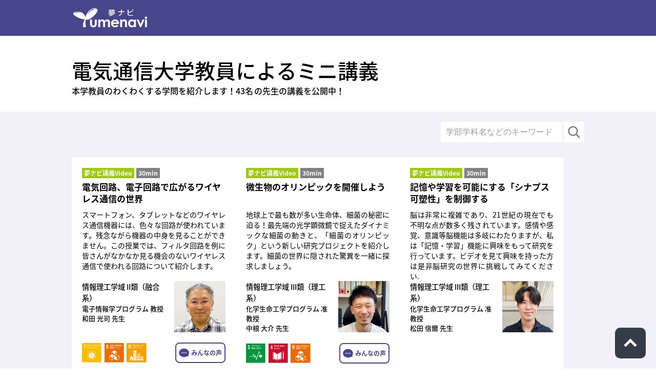

--- FILE ---
content_type: text/html; charset=utf-8
request_url: https://yumenavi.info/portal.aspx?CLGAKOCD=033840&p=all
body_size: 11829
content:


<!DOCTYPE html PUBLIC "-//W3C//DTD XHTML 1.0 Transitional//EN" "http://www.w3.org/TR/xhtml1/DTD/xhtml1-transitional.dtd">
<html lang="ja" xmlns="http://www.w3.org/1999/xhtml">
<head><meta http-equiv="Content-Type" content="text/html; charset=UTF-8" /><meta name="viewport" content="width=device-width, initial-scale=1" />
    <link rel="SHORTCUT ICON" href="/image_files/favicon.ico" />
    <title>
	
        電気通信大学の教員による講義
    
</title>
    <link rel="stylesheet" href="/WNF026/css/reset.css?d=20251118-1" />
    <link rel="stylesheet" href="/WNF026/css/style_mix_v2.css?d=20251118-1" />
	<link rel="stylesheet" href="/WNF026/css/highlight.css?d=20251118-1" />
	<link rel="stylesheet" href="/WNF026/css/quiz.css?d=20251118-1" />
    <link rel="stylesheet" href="/WNF026/css/notice.css?d=20251118-1" />
    <link rel="stylesheet" href="https://fonts.googleapis.com/css?family=Oxygen:400,700'" /><link rel="stylesheet" href="https://fonts.googleapis.com/earlyaccess/notosansjapanese.css" /><link rel="stylesheet" href="https://fonts.googleapis.com/css2?family=Cabin:wght@400;500;700&amp;display=swap" />
    <style>
    .casset{
        display:none;
    }
    .casset.active{
        display:block;
    }
    </style>

    <script type="text/javascript" src="https://ajax.googleapis.com/ajax/libs/jquery/1.12.4/jquery.min.js"></script>
    <script src="//ajax.microsoft.com/ajax/jquery.templates/beta1/jquery.tmpl.js"></script>
    <script type="text/javascript" src="/WNF026/js/jquery.matchHeight.js?d=20251118-1"></script>
    <script type="text/javascript" src="/WNF026/js/object-fit-images/ofi.min.js?d=20251118-1"></script>
    <script type="text/javascript" src="https://talk.yumenavi.info/js/jquery.autopager-1.0.0.js"></script>
    <script type="text/javascript" src="/WNF026/js/fp_autopager.js?d=20251118-1"></script>
    <script type="text/javascript" src="/WNF026/js/apng-canvas.min.js?d=20251118-1"></script>
    <script type="text/javascript" src="/WNF026/js/jquery.color.js?d=20251118-1"></script>
	<script type="text/javascript" src="https://www.youtube.com/iframe_api"></script>
	<script type="text/javascript" src="https://players.brightcove.net/5974301585001/default_default/index.min.js"></script>
    <script type="text/Javascript" src="https://telemail.jp/shingaku/smt/js/linq.js?ver=20180824-1"></script>
    <script type="text/javascript" src="/WNF026/js/FpThumbnailVideoJs.js?d=20251118-1"></script>
    <script type="text/javascript" src="/WNF026/js/talk.highlight_mix.js?d=20251118-1"></script>
    <script type="text/javascript" src="/js/jq/getUrl.js" charset="utf-8"></script>


    <script>
        var clcd = "033840";
        var mxorder = "";
        var gakubuName =  "";
        var gakkaName =  "";
        var p = "all";
        var returnUrl = "";

        var templateurl_genko =  "/js/jq/template/genko.mixcassette.template.html?d=20251118-1";
        var templateurl_kougi =   "/js/jq/template/kougi.mixcassette.template.html?d=20251118-1";
        var templateurl_talk = "/js/jq/template/talk.mixcassette.template.html?d=20251118-1";

        var talkUrl = "http://talk.yumenavi.info";
        var dougaUrl = "https://douga.yumenavi.info";
        var genkoUrl = "https://yumenavi.info";
		var apiResultData = {};
		var searchingFlag = false;
        var searchCounter = 0;
        var sdgsSearchingFlag = false;
    </script>

    <script>
        function stringToHash(string) {
            let hash = 197772567;
        
            if (string.length === 0) return hash;
        
            for (const char of string) {
                hash ^= char.charCodeAt(0); // Bitwise XOR operation
            }
        
            return hash;
        }

        function displayUpdate() {
            deferred = $.Deferred();
            $("#loader")
                //.delay(1000)
                .queue(function (next) {
                    var $nonActive = $(".casset:not(.active,.noHit)");
                    $nonActive.each(function (index) {
                        var self = this;

                        setTimeout(function () {
                            $(self).fadeIn(300, function () {
                                $(self).addClass("active");
                            });
                        }, 10);

                        if (index === $nonActive.length - 1) deferred.reject();
                    });
                    next();
                });
        }

        function getMediaAjax() {
            var defer = $.Deferred();
            var ajaxParams = { daigaku_code: clcd, mixsite_code: p };
            switch (mxorder) {
                case "c":
                case "C":
                    ajaxParams.order1 = 1000;
                    break;
                case "a":
                case "A":
                    ajaxParams.order1 = 30;
                    break;
                case "d":
                case "D":
                    ajaxParams.order1 = 40;
                    break;
                case "g":
                case "G":
                    //コンテンツ別の学部指定順
                    ajaxParams.order1 = 1000;
                    ajaxParams.order2 = 50;
                    break;
                //指定
                case "r":
                case "R":
                    ajaxParams.order1 = 2000;
                    break;
            }

            ajaxParams.gakubu_name = gakubuName;
            ajaxParams.gakka_name = gakkaName;

            $.ajax(dougaUrl + "/Api/Media", {
                type: "POST",
                data: ajaxParams,
            })
                .done(function (result) {
                    $("#loader").css("visibility", "hidden");
                    //取得したデータをカセット用に分解
                    var query = Enumerable.from(result.Kyojus)
                        .selectMany(
                            function (x) {
                                return x.Movies.length > 0 ? x.Movies : x.Genkoes;
                            },
                            function (x, y) {
                                return { Kyoju: x, Data: y };
                            }
                        )
                        .orderBy(function (x) {
                            return !x.Data.QuizEnabled;
                        })
                        .thenBy(function (x) {
                            return x.Data.DisplayOrder;
                        })
                        .thenBy(function (x) {
                            return stringToHash(x.Data.Title);
                        });

                    defer.resolve({ result: result, query: query });
                })
                .fail(function (data) {
                    $("#loader").css("visibility", "hidden");
                    defer.reject(data);
                });

            return defer.promise();
        }

        $(document).on("click", ".openbtn,.closebtn", function (e) {
            e.stopPropagation();
            $(this).parent().find(".introtext").fadeToggle();
            $(this).parent().find(".closebtn").fadeToggle();
            $(this).parents(".casset").find(".openbtn").fadeToggle();
        });

        // 2018.10.19 Nakai ADD Start FPTASKS-723
        $(function () {
            //apng対応(IE)
            var apngimg = $("div.yn_portal > div > img");
            APNG.ifNeeded().then(function () {
                var images = apngimg;
                for (var i = 0; i < images.length; i++) {
                    APNG.animateImage(images[i]);
                }
            });

            $("footer div.yn_portal").on("click", function () {
                if ($("footer div.yn_portal .QRcordOpen").hasClass("display")) {
                    $("footer div.yn_portal .QRcordOpen").removeClass("display");
                    $("footer div.yn_portal .QRcordOpen").fadeOut();
                } else {
                    $("footer div.yn_portal .QRcordOpen").addClass("display");
                    $("footer div.yn_portal .QRcordOpen").fadeIn();
                }
            });

            //スクロール追加
            var pagetop = $(".pagetop");
            $(window).scroll(function () {
                if ($(this).scrollTop() > 10) {
                    pagetop.fadeIn();
                } else {
                    pagetop.fadeOut();
                }
            });
            pagetop.click(function () {
                $("body, html").animate(
                    {
                        scrollTop: 0,
                    },
                    500
                );
                return false;
            });
        });
        // 2018.10.19 Nakai ADD End FPTASKS-723
        // 2020.05.19 Vridge UPDATE

        $(function () {
            $.when(
                $.get(templateurl_genko),
                $.get(templateurl_kougi),
                $.get(templateurl_talk),
                getMediaAjax()
            ).done(function (template_genko, template_kougi, template_talk, value) {
                var query = value.query;
                var result = value.result;
                var $themeColor = $.Color(result.Settings.ThemeColor || "#000");
                var $textColor = $.Color(result.Settings.TextColor || $themeColor.toHexString(false));
                var $bgColor = $themeColor.lightness("0.96");

                $("header,footer").css("background-color", $themeColor.toHexString(false));
                $("article.box_area").css("background-color", $bgColor.toHexString(false));
                $("article.box_area .search dd button").css("border-left-color", $bgColor.toHexString(false));

                $("#commentIcon .a").css("fill", $themeColor.toHexString(false));

                if (result.Name || result.Settings.AltTitle) {
                    var title = result.Name;
                    if (gakubuName != "") title += " " + gakubuName;
                    else if (result.Settings.SearchGakubuName) {
                        title += " " + result.Settings.SearchGakubuName;
                    }
                    if (gakkaName != "") title += " " + gakkaName;
                    else if (result.Settings.SearchGakkaName) {
                        title += " " + result.Settings.SearchGakkaName;
                    }

                    if (result.Settings.AltTitle && result.Settings.AltTitle != "") {
                        title = result.Settings.AltTitle;
                    } else if (result.Settings.IsKyojuPage == true) {
                        title = result.Name;
                        if (result.Kyojus[0].Shozoku1) title += " " + result.Kyojus[0].Shozoku1;
                        if (result.Kyojus[0].Shozoku2) title += " " + result.Kyojus[0].Shozoku2;
                        if (result.Kyojus[0].Gakui) title += " " + result.Kyojus[0].Gakui;
                        title += " " + result.Kyojus[0].Name + " 先生によるミニ講義";
                        // タイトルのフォントを調整
                        let element = document.querySelector(".page_title");
                        if (element) {
                            element.classList.add("kyoju_page_title");
                        }
                    } else {
                        title += "教員によるミニ講義";
                    }

                    if (result.Settings.IsHiddenSearchBox != true) {
                        $("#searchBox").css("display", "block");
                    }

                    if (result.Settings.IsHiddenSDGsSearchBox != true && result.HideSDGs != true) {
                        $("#sdgsSearchBox").css("display", "block");
                        $("#sdgsButton").css("display", "none");
                    }

                    var subTitle = '本学教員のわくわくする学問を紹介します！';
                    if (result.Kyojus.length > 0) {
                        subTitle += '<span class="teachers_num">' + result.Kyojus.length + "名</span>の先生の講義を公開中！";
                    }
                    if (result.Settings.IsKyojuPage == true) {
                        subTitle = "";
                    }
                    if (result.Settings.AltSubTitle && result.Settings.AltSubTitle != "") {
                        subTitle = result.Settings.AltSubTitle;
                    }

                    //先生数をタイトルに追加
                    $(".page_title").append(
                        '<div class="title-teacher">' +
                        (result.UrlMixSiteLogoFile_Id == null ? "" :
                            '<figure class="title-logo">' +
                            '<img class="title-logo" src="' + dougaUrl + '/Ajax/UrlMixSiteLogo/' + result.UrlMixSiteLogoFile_Id + '" alt="logo"/>' +
                            '</figure>'
                        ) +
                        '<div class="title-text">' +
                        '<span>' +
                        title +
                        '</span>' +
                        '<span class="subread">' +
                        subTitle +
                        '</span>' +
                        '</div>' +
                        '</div>'
                    );
                    document.title = title;
                } else {
                    $(".main_title").hide();
                    document.title = "現在公開されている夢ナビ講義はありません。";
                }

                // SNSURLの設定
                var SnsTitle = "電気通信大学の教員による講義" + (0 == 1 ? "大学説明会付き" : "") + "本学教員のわくわくする学問を紹介します！";
                var MailTitle = "電気通信大学の教員による講義" + (0 == 1 ? "大学説明会付き" : "");
                var MailBody = "本学教員のわくわくする学問を紹介します！";
                var urlTwitter = "https://twitter.com/intent/tweet?original_referer=https%3A%2F%2Fpublish.twitter.com%2F&ref_src=twsrc%5Etfw&";
                if (result.Settings.AltTitle && result.Settings.AltTitle != "") {
                    urlTwitter += "text=" + result.Settings.AltTitle + "&tw_p=tweetbutton&url=" + "https%3a%2f%2fyumenavi.info%2fportal.aspx%3fCLGAKOCD%3d033840%26p%3dall";
                } else {
                    urlTwitter += "text=" + SnsTitle + "&tw_p=tweetbutton&url=" + "https%3a%2f%2fyumenavi.info%2fportal.aspx%3fCLGAKOCD%3d033840%26p%3dall";
                }
                var urlLine = "http://line.me/R/msg/text/";
                if (result.Settings.AltTitle && result.Settings.AltTitle != "") {
                    urlLine += "?" + encodeURI(result.Settings.AltTitle) + "https%3a%2f%2fyumenavi.info%2fportal.aspx%3fCLGAKOCD%3d033840%26p%3dall";
                } else {
                    urlLine += "?" + SnsTitle + "https%3a%2f%2fyumenavi.info%2fportal.aspx%3fCLGAKOCD%3d033840%26p%3dall";
                }
                var urlMail = "mailto:";
                if (result.Settings.AltTitle && result.Settings.AltTitle != "") {
                    urlMail += "?subject=" + result.Settings.AltTitle + "&body=https%3a%2f%2fyumenavi.info%2fportal.aspx%3fCLGAKOCD%3d033840%26p%3dall";
                } else {
                    urlMail += "?subject=" + MailTitle + "&body=" + MailBody + " " + "https%3a%2f%2fyumenavi.info%2fportal.aspx%3fCLGAKOCD%3d033840%26p%3dall";
                }

                $("#twitter").attr("href", urlTwitter);
                $("#line").attr("href", urlLine);
                $("#mail").attr("href", urlMail);

                if (query.count() === 0) {
                    $(".box_wrapper").append(
                        "<h2>現在公開されている夢ナビ講義、夢ナビ講義Videoはありません。</h2>"
                    );
                    return;
                }

                if (result.Kyojus.length === 0) {
                    $(".box_wrapper").append(
                        "<h2>ご指定いただいた大学の夢ナビ講義や講義動画の掲載期間は終了しました。</h2>"
                    );
                    return;
                }

                $(".search").show();

                //ハイライト動画初期状態のHTMLへの反映
                if ($("#HL_btn").length) {
                    if (window.innerWidth > 767) {
                        //PC
                        $("#HL_btn").attr(
                            "data-hl-default",
                            result.OpenTalkHighLight ? "true" : "false"
                        );
                    } else {
                        //SP
                        $("#HL_btn").attr(
                            "data-hl-default",
                            result.OpenTalkHighLightSp ? "true" : "false"
                        );
                    }
                }

                //カセットにセット
                apiResultData = query.select(function (x, i) {
                    return { obj: x, index: i };
                });

                // お知らせ一覧表示制御
                if (result.Settings.IsShowNoticeList) {

                    const script = document.createElement('script');
                    script.type = 'text/javascript';
                    script.src = '/WNF026/js/notice.js?d=20251118-1';
                    script.onload = function () {
                        // スクリプト読み込み完了後に初期化
                        initializeNotice(result, '/WNF026/images/');
                    };
                    document.body.appendChild(script);
                }

                apiResultData.toArray().forEach(function (x) {
                    var tmplData = {
                        Kyoju: x.obj.Kyoju,
                        Data: x.obj.Data,
                        //Index: x.obj.Index,
                        Index: x.index,
                        Code: result.Code,
                        Name: result.Name,
                        HideTalkLogo: result.HideTalkLogo,
                        HideSDGs: result.HideSDGs,
                        ShowReviewButton: result.Settings.IsShowReviewButton && x.obj.Data.IsReviewButtonEnabled,
                        SDGs: x.obj.Kyoju.SDGs,
                        BackUrl: returnUrl,
                        TalkUrl: talkUrl,
                        DougaUrl: dougaUrl,
                        GenkoUrl: genkoUrl,
                        ThemeColor: $themeColor.toHexString(false),
                        TextColor: $textColor.toHexString(false),
                        IsLeftSideQuizLogo: result.Settings.IsLeftSideQuizLogo,
                        BaseImageUrl: '/WNF026/images/',
                        ReviewUrl: './review.aspx?CLGAKOCD=' + clcd + '&p=' + p,
                        QueryString: createQueryString(result.Settings.IsShowQuestion),
                        IsNotice: result.Settings.IsShowNotice && x.obj.Kyoju.KyojuNotice.length > 0,                        
                    };

                    if (x.obj.Data.IsTalk === true) {
                        $(".box_wrapper").append($.tmpl(template_talk[0], tmplData));
                    } else if (x.obj.Data.IsTalk === false) {
                        $(".box_wrapper").append($.tmpl(template_kougi[0], tmplData));
                    } else {
                        $(".box_wrapper").append($.tmpl(template_genko[0], tmplData));
                    }
                });

                FpThumbnailVideoJs.drawPoster();

                //ロゴ非表示
                if (clcd === "033930") {
                    $(".casset.talk a").each(function () {
                        var link = $(this).attr("href") + "&logo=N";
                        $(this).attr("href", link);
                    });
                }
                //▼ HL
                hlEventRegist();
                //▲ HL

                displayUpdate();

                // quiz.js run
                import('/WNF026/js/quiz.js?d=20251118-1').then((module) => { });
            });
        });

        //▼ Search ▼ 検索フォームへのBind
        $(function () {
            var searchText = $("#search");
            var searchBtn = $("#search_btn");
            var sdgsSearchBox = $("#sdgsSearchBox");
            var sdgsAllowBtn = $("#sdgsAllowBtn");
            var sdgsOpenIcon = $("#sdgsOpenIcon");
            var sdgsCloseIcon = $("#sdgsCloseIcon");

            //Enter対策
            searchBtn.on("click", function (e) {
                searchSubmit(searchText.val());
                return false;
            });
            searchText.on("keypress", function (e) {
                if (e.which == 13) {
                    searchSubmit(searchText.val());
                    return false;
                }
            });

            $("#search_clear_btn").on("click", function (e) {
                searchText.val("");
                searchSubmit("");
                return false;
            });

            //SDGs
            sdgsSearchBox.on("click", function (e) {
                if (sdgsAllowBtn.hasClass("open") == true) {
                    $("#sdgsButton").css("display", "none");
                    sdgsAllowBtn.removeClass("open");
                    sdgsAllowBtn.addClass("close");
                    sdgsOpenIcon.css("display", "block");
                    sdgsCloseIcon.css("display", "none");
                } else {
                    $("#sdgsButton").css("display", "block");
                    sdgsAllowBtn.addClass("open");
                    sdgsAllowBtn.removeClass("close");
                    sdgsOpenIcon.css("display", "none");
                    sdgsCloseIcon.css("display", "block");
                }
                return false;
            });
            sdgsAllowBtn.on("click", function (e) {
                if (sdgsAllowBtn.hasClass("open") == true) {
                    $("#sdgsButton").css("display", "none");
                    sdgsAllowBtn.removeClass("open");
                    sdgsAllowBtn.addClass("close");
                    sdgsOpenIcon.css("display", "block");
                    sdgsCloseIcon.css("display", "none");
                } else {
                    $("#sdgsButton").css("display", "block");
                    sdgsAllowBtn.addClass("open");
                    sdgsAllowBtn.removeClass("close");
                    sdgsOpenIcon.css("display", "none");
                    sdgsCloseIcon.css("display", "block");
                }
                return false;
            });
            for (i = 1; i <= 17; i++) {
                var searchSDGs = $("#sdgs_" + i);
                searchSDGs.on("change", function (e) {
                    searchSubmit(searchText.val());
                })
            }
        });

        //検索キーワードでの結果データの再生成
        function keywordSearch(targetObj, keyword) {
            var resultArr = [];
            var hitFlag = false;
            ++searchCounter;

            var sdgsList = new Array();
            for (i = 1; i <= 17; i++) {
                var searchSDGs = $("#sdgs_" + i)[0];
                if (searchSDGs.checked) {
                    sdgsList.push(i);
                }
            }

            if (keyword == "" && sdgsList.length == 0) {
                $("#search_clear_btn").hide();
                hitFlag = true;
                targetObj.forEach(function (x) {
                    resultArr.push({ index: x.index });
                });
            } else {
                if (keyword == "") {
                    $("#search_clear_btn").hide();
                } else {
                    $("#search_clear_btn").show();
                }

                var searchArr = {};
                searchArr["Data"] = ["Title"];
                searchArr["Kyoju"] = ["Name", "DaigakuName", "Shozoku1", "Shozoku2"];

                targetObj.forEach(function (x) {
                    var obj = x.obj;

                    Object.keys(searchArr).forEach(function (key) {
                        var v = searchArr[key];
                        for (var i in v) {
                            var key2 = v[i];

                            if (
                                typeof obj[key][key2] == "string" &&
                                obj[key][key2].indexOf(keyword) !== -1
                            ) {
                                if (sdgsList.length == 0) {
                                    resultArr.push({ index: x.index });
                                    hitFlag = true;
                                    return;
                                } else {
                                    // SDGs指定時は対象SDGsが含まれているか判定
                                    let search = obj["Kyoju"]["SDGs"];
                                    let check = false;
                                    Object.keys(sdgsList).forEach(function (sdgs) {
                                        if (search.includes(sdgsList[sdgs]) == true) {
                                            check = true;
                                            return;
                                        }
                                    });
                                    if (check) {
                                        resultArr.push({ index: x.index });
                                        hitFlag = true;
                                        return;
                                    }
                                }

                            }
                        }
                    });
                });
            }

            //
            resultArr.forEach(function (x, index) {
                var target = $("#casset-" + x.index);
                target.removeClass("noHit");
            });

            //表示開始
            $(window).scroll();

            return hitFlag;
        }

        //検索実行（再読み込みなし）
        function searchSubmit(value) {
            if (searchingFlag) {
                return false;
            }

            searchingFlag = true;

            s = value;
            $(".box_wrapper .casset").hide(); //一旦カセット非表示
            $(".box_wrapper .casset").addClass("noHit"); //一旦カセット非表示
            $(".box_wrapper .casset").removeClass("active"); //一旦カセット非表示
            $(".noResult").remove();
            var resultObj = keywordSearch(apiResultData.toArray(), s);

            //hlReset();

            if (!resultObj) {
                noResult();
            }
            searchingFlag = false;
            displayUpdate();
            return;
        }

        //該当がない場合
        function noResult() {
            $(".box_wrapper").append(
                '<div class="noResult">該当の講義はありません</div>'
            );

            return;
        }

        function createQueryString(isShowQuestion) {
            let params = [];

            if (isShowQuestion) {
                params.push('is-show-question');
            }

            return params.length > 0 ? '?' + params.join('&') : '';
        }

    </script>
    <!-- Google Tag Manager -->
    <script type="text/javascript" src="/js/gatag.js"></script>
    <!-- End Google Tag Manager -->
</head>
<body class="hlEnable">
<svg xmlns="http://www.w3.org/2000/svg" display="none">
  <symbol viewBox="0 0 200 200" id="commentIcon">
    <defs>
      <style>
      .a {
        fill: #000;
      }
      .b {
        fill: #fff;
        stroke: #fff;
        stroke-miterlimit: 10;
        stroke-width: 6.04px;
      }
      </style>
    </defs>
    <path class="a" d="M198,100c0,46.06-43.88,83.4-98,83.4S2,146.06,2,100s43.88-83.4,98-83.4S198,53.94,198,100Z"/>
    <path class="b" d="M62.32,108.11a8.11,8.11,0,1,1,.12-16.22h0a8.11,8.11,0,0,1,0,16.22Zm37.51,0a8.16,8.16,0,1,1,.12,0Zm37.62,0a8.14,8.14,0,1,1,.17,0h-.17Z"/>
    <polyline class="a" points="130.98 156.72 195.55 177.58 152.62 106.44"/>
  </symbol>
</svg>
    <!-- Google Tag Manager (noscript) -->
    <noscript><iframe src="https://www.googletagmanager.com/ns.html?id=GTM-ND4GVCB" height="0" width="0" style="display:none;visibility:hidden"></iframe></noscript>
    <!-- End Google Tag Manager (noscript) -->
    <form name="form1" method="post" action="wnf026/wnf026.aspx?%241&amp;CLGAKOCD=033840&amp;p=all" id="form1">
<div>
<input type="hidden" name="__VIEWSTATE" id="__VIEWSTATE" value="/wEPDwULLTEzOTQxNzMzMzNkZC3alQhfF+mZwCZZPVPct1vT5WsV" />
</div>


<script src="/WebResource.axd?d=jKVo5DvH28K-XuN0PrUiNEMFrAoMYhBANoz6OmuVp7BHERTRUi1YIuK2NTb4BRLSmnr3NyCsUDDUhnLsKmI27Z-DvcIlEDWzzU9becHc8eLjG0acUoO3sn5SWwPcx-GBM_hYq5OkcL80QCWkb8TOwY045U01&amp;t=638605407143355717" type="text/javascript"></script>
<div>

	<input type="hidden" name="__VIEWSTATEGENERATOR" id="__VIEWSTATEGENERATOR" value="6127CC5D" />
</div>
        <div class="container">
            <header>
		        <div class="inner">
			        <div class ="chatch"><img src ="/WNF026/images/header_logo.svg" alt="ロゴ"/></div>
                    <div id="notice-top-button-area"></div>
		        </div>
						<!-- ▼　HL ▼ -->
						<section id="main">
							<article id="highlight_wrapper">
									<div id="main-highlight" style="display:none;">
										<div id="highlight-title">
											<span></span>
											<p></p>
										</div>
										<div id="highlight-bgm">
											<a id="highlight-bgm-btn"></a>
										</div>
										<div id="highlight-movie">
												<div id="highlight-player">
													<div id="highlight-player-wrap">
														<div id="highlight-player-youtube"></div>
														<div id="highlight-player-bc"></div>
													</div>
												</div>
												<div id="highlight-control">
														<a id="highlight-prev-btn" class="highlight-control-btn"></a>
														<p id="highlight-caption"></p>
														<a id="highlight-next-btn" class="highlight-control-btn"></a>
												</div>
												<a id="highlight-loading"><img src="/WNF026/images/ajax-loader.svg"></a>
												<a id="highlight-start">
													<div id="highlight-start-title">
																<div id="highlight-start-title-cont">
																		<span>夢ナビTALK highlight</span>
																		<p></p>
																</div>
														</div>
													<img id="highlight-start-sec" src="" />
													<div id="highlight-start-play">

																	<img src="/WNF026/images/icon_play_ie.svg" alt="動画再生" class="onIE highlight-start-play-icon">

																	<svg x="0" y="0" width="100px" height="100px" viewBox="0 0 200 200" class="noIE highlight-start-play-icon">
																					<circle fill="transparent" stroke="#FFFFFF" stroke-width="8" cx="100" cy="100" r="96"/>
																					<circle clip-path="url(#clipper)" fill="url(#ripple)" cx="100" cy="100" r="130" />
																					<polygon fill="#FFFFFF" points="70.993,60.347 153.398,102.384 70.993,144.42"/>
																	</svg>
																	<svg x="0" y="0" width="0" height="0" class="noIE highlight-start-play-icon">
																					<defs>
																									<clipPath id="clipper">
																													<circle cx="100" cy="100" r="93" />
																									</clipPath>
																									<radialGradient id="ripple">
																													<stop offset="0%" stop-color="#000" stop-opacity="0.25">
																																	<animate attributeName="offset" values="0;0.70" begin="0.2s" dur="2.1s" repeatCount="indefinite" />
																													</stop>
																													<stop offset="5%" stop-color="#888" stop-opacity="0.35">
																																	<animate attributeName="offset" values="0.05;0.75" begin="0" dur="2.1s" repeatCount="indefinite" />
																													</stop>
																													<stop offset="10%" stop-color="#000" stop-opacity="0.25">
																																	<animate attributeName="offset" values="0.10;1" begin="0" dur="2.1s" repeatCount="indefinite" />
																													</stop>
																									</radialGradient>
																					</defs>
																	</svg>
													</div>
												</a>
												<a id="highlight-end" href="#" target="_blank"></a>
										</div>

								</div>

								<div class="HL_btn" id="HL_btn">
										<button id="highlight_openbtn" type="button"><span></span><p></p></button>
								</div>
							</article>
						</section>
						<!-- ▲　HL ▲ -->

	        </header>
            <div id="sideMenu" class="menu-hidden">
                <div class="notice-container">
                  <img src="/WNF026/images/notice.svg" alt="先生からのお知らせ アイコン" class="notice-icon"/>
                  <div class="notice-text">
                    先生からのお知らせ
                  </div>
                    <button id="notice-close" type="button">
                        <img src="/WNF026/images/close.svg" alt="先生からのお知らせ 閉じる" />
                    </button>
                </div>
                <div id="notice-list-area"></div>
            </div>

         <!-- オーバーレイ -->
        <div id="overlay" class="hidden"></div>

					<div class ="main_title">

						<div class="main_title_l">
							<h1 class="page_title"></h1>
						</div>
					</div>


            <article class="box_area">
                <div id="searchArea" style="display:flex;">
				    <!-- ▼　SDGs Search ▼ -->
				    <div id="sdgsSearchBox" class="main_title_r" style="display:none;">
					    <form action="./" name="sdgs_s" id="sdgs_s" method="get">
                            <dl class="search">
                                <dt>
                                    SDGsで絞り込み
                                </dt>
                                <dd>
                                    <button id="sdgsAllowBtn" class="close">
                                        <img id="sdgsOpenIcon" style="display:block;" src ="/WNF026/images/sdgs_open_icon.svg" />
                                        <img id="sdgsCloseIcon" style="display:none;" src ="/WNF026/images/sdgs_close_icon.svg" />
                                    </button>
                                </dd>
                            </dl>
					    </form>
				    </div>
    				<!-- ▲　SDGs Search ▲ -->
    			    <!-- ▼　Search ▼ -->
				    <div id="searchBox" class="main_title_r" style="display:none;">
					    <form action="./" name="s" id="s" method="get">
						    <dl class="search">
							    <dt>
								    <input type="text" name="search" id="search" value="" placeholder="学部学科名などのキーワード"/>
							    </dt>
							    <dd>
								    <button id="search_btn">
                                        <img src ="/WNF026/images/search_icon.svg" />
								    </button>
								    <button id="search_clear_btn">
									    クリア
								    </button>
							    </dd>
						    </dl>
					    </form>
				    </div>
				    <!-- ▲　Search ▲ -->
                </div>
                <div id="sdgsArea">
                    <div id="sdgsButton" style="display: none;">
                        
                            <input type="checkbox" id="sdgs_1" class="sdgs sdgs1" value="1" />
                            <label for="sdgs_1" class="sdgs"></label>
                        
                            <input type="checkbox" id="sdgs_2" class="sdgs sdgs2" value="2" />
                            <label for="sdgs_2" class="sdgs"></label>
                        
                            <input type="checkbox" id="sdgs_3" class="sdgs sdgs3" value="3" />
                            <label for="sdgs_3" class="sdgs"></label>
                        
                            <input type="checkbox" id="sdgs_4" class="sdgs sdgs4" value="4" />
                            <label for="sdgs_4" class="sdgs"></label>
                        
                            <input type="checkbox" id="sdgs_5" class="sdgs sdgs5" value="5" />
                            <label for="sdgs_5" class="sdgs"></label>
                        
                            <input type="checkbox" id="sdgs_6" class="sdgs sdgs6" value="6" />
                            <label for="sdgs_6" class="sdgs"></label>
                        
                            <input type="checkbox" id="sdgs_7" class="sdgs sdgs7" value="7" />
                            <label for="sdgs_7" class="sdgs"></label>
                        
                            <input type="checkbox" id="sdgs_8" class="sdgs sdgs8" value="8" />
                            <label for="sdgs_8" class="sdgs"></label>
                        
                            <input type="checkbox" id="sdgs_9" class="sdgs sdgs9" value="9" />
                            <label for="sdgs_9" class="sdgs"></label>
                        
                            <input type="checkbox" id="sdgs_10" class="sdgs sdgs10" value="10" />
                            <label for="sdgs_10" class="sdgs"></label>
                        
                            <input type="checkbox" id="sdgs_11" class="sdgs sdgs11" value="11" />
                            <label for="sdgs_11" class="sdgs"></label>
                        
                            <input type="checkbox" id="sdgs_12" class="sdgs sdgs12" value="12" />
                            <label for="sdgs_12" class="sdgs"></label>
                        
                            <input type="checkbox" id="sdgs_13" class="sdgs sdgs13" value="13" />
                            <label for="sdgs_13" class="sdgs"></label>
                        
                            <input type="checkbox" id="sdgs_14" class="sdgs sdgs14" value="14" />
                            <label for="sdgs_14" class="sdgs"></label>
                        
                            <input type="checkbox" id="sdgs_15" class="sdgs sdgs15" value="15" />
                            <label for="sdgs_15" class="sdgs"></label>
                        
                            <input type="checkbox" id="sdgs_16" class="sdgs sdgs16" value="16" />
                            <label for="sdgs_16" class="sdgs"></label>
                        
                            <input type="checkbox" id="sdgs_17" class="sdgs sdgs17" value="17" />
                            <label for="sdgs_17" class="sdgs"></label>
                        
                    </div>
                </div>
                <div class="box_wrapper"></div>
          <div id="loader"></div>
          </article>
          <div id="loader_base"></div>
        </div>
        <!--<div class="container">-->
        <p class="pagetop" style="display: block;">
            <a href="#top"></a></p>
        <div class="trigger">
        </div>
        <footer>
            <div class="copyright">
            <img src="/WNF026/images/ynweb_logo.svg" alt="夢ナビロゴ" />
            <span>
            Copyright(c) 2008-
	        <script type="text/javascript" language="Javascript">document.write(+new Date().getFullYear());</script>
	        Frompage Co.,Ltd. All Rights Reserved.
           </span>
            </div>
        </footer>
    </form>

<script type="text/javascript">
    objectFitImages(false, { watchMQ: true });
</script>

</body>

</html>


--- FILE ---
content_type: text/html
request_url: https://yumenavi.info/js/jq/template/genko.mixcassette.template.html?d=20251118-1
body_size: 1051
content:
<div class="casset navi${ Data.IsNew ? ' new':''}" id="casset-${ Index }">
    <a target="_blank" href="${GenkoUrl}/vue/lecture.html?University=V&SearchMod=4&SerKbn=3&ProId=WNF026&Page=1&GNKCD=${Data.Code}&KeyWord=${encodeURIComponent(Name)}&back=${BackUrl}&CLGAKOCD=${Code}&mxorder=&gakubunm=&gakkanm=&From=portal">
        <figure style="background-color: #ededed; aspect-ratio: 1 / 1">
            <img class="yn_graph" src="https://yumenavi.info/img/Lg${Data.ImageFile}" loading="lazy">
        </figure>

        <div class="title">
            <ul class="labels">
                <li class="kind">夢ナビ講義</li>
            </ul>
            <h4>${Data.Title}</h4>
        </div>

        <p class="read">
            {{if Data.Intro }}
            ${ Data.Intro }
            {{else}}
            ●${ Data.SubTitle1 } <br>
            ●${ Data.SubTitle2 } <br>
            ●${ Data.SubTitle3 } <br>
            {{/if}}
        </p>

        <div class="prof">
            <div class="name">
                {{if Kyoju.DaigakuName }}<span class="grading1">${Kyoju.DaigakuName}</span>{{/if}}
                <span class="grading1">${Kyoju.Shozoku1}</span>
                <span class="grading2">${Kyoju.Shozoku2} ${Kyoju.Shozoku3}</span>
                <span class="grading3">${Kyoju.Gakui}</span>
                <span class="name">${Kyoju.Name}&nbsp;先生</span>
            </div>
            <img src="https://yumenavi.info/img_p/P${Kyoju.ImageMobile}" style="background-color: #ededed; aspect-ratio: 1 / 1" loading="lazy">
        </div>

        <div class="otherIcons">
            <div class="SDGs">
                {{html HideSDGs == true ? "" : SDGs[0] == null ? "" : '<img src="https://douga.yumenavi.info/Content/images/sdgs_icon/sdgs_' + SDGs[0] +'_on.svg" class="SDGs icon' +SDGs[0] + '"/>' }}
                {{html HideSDGs == true ? "" : SDGs[1] == null ? "" : '<img src="https://douga.yumenavi.info/Content/images/sdgs_icon/sdgs_' + SDGs[1] +'_on.svg" class="SDGs icon' +SDGs[1] + '"/>' }}
                {{html HideSDGs == true ? "" : SDGs[2] == null ? "" : '<img src="https://douga.yumenavi.info/Content/images/sdgs_icon/sdgs_' + SDGs[2] +'_on.svg" class="SDGs icon' +SDGs[2] + '"/>' }}
                {{html HideSDGs == true ? "" : SDGs[3] == null ? "" : '<span>…</span>' }}
            </div>
        </div>
    </a>
</div>


--- FILE ---
content_type: text/html
request_url: https://yumenavi.info/js/jq/template/kougi.mixcassette.template.html?d=20251118-1
body_size: 2128
content:
<div class="casset live${ Data.IsNew ? ' new':''}" data-mid="${Data.PcUrl}" id="casset-${ Index }">
    {{if Data.QuizQuestion != null && Data.QuizAnswer != null}}
        {{if IsNotice}}
            <div class="tooltip">
                <img src="${BaseImageUrl}notice_border.svg" id="notice" alt="先生からのお知らせ アイコン" />
                <span class="tooltip-text">先生からのお知らせ有り</span>
            </div>
        {{/if}}
        <figure class="js_quiz_questionWrapper" style="background-color: #ededed; aspect-ratio: 16 / 9" data-url="${DougaUrl}/Lecture/PublishDetail/${Data.Code}${QueryString}">

            <fp-video-thumbnail-js data-video-id="${Data.MainBrightCoveId}" data-img-class="live_photo" data-img-alt="${Data.Title}"></fp-video-thumbnail-js>
            <div class="quiz_question{{if IsLeftSideQuizLogo}} -Reverse{{/if}}" style="background-color: ${ThemeColor};">
                <img class="quiz_question__img"
                     src="${BaseImageUrl}img-quizTriangle.svg"
                     alt="クイズ？" />
                <p>{{html Data.QuizQuestion.replaceAll("||", "<br>")}}</p>
                <div class="quiz_question__toggle">
                    Answer
                    <img class="quiz_question__toggle__img js-toggle"
                         src="${BaseImageUrl}img-answerToggle.svg"
                         alt="トグル" />
                </div>
            </div>
        </figure>
        <div class="quiz__answer">
            <a target="_blank"
           href="${DougaUrl}/Lecture/PublishDetail/${Data.Code}${QueryString}">
                <div class="kaitou" style="color: ${TextColor}; border-color: ${TextColor};">解答</div>
                <p>
                    <span class="-Emphasis" style="color: ${TextColor};">${Data.QuizAnswer}</span>
                    {{if Data.QuizViewPoint}}
                    <div class="-ViewPoint">${Data.QuizViewPoint}の立場から言うと...</div>
                    {{/if}}
                    {{html Data.QuizCommentary.replaceAll("||", "<br>")}}
                </p>
            </a>
            <div class="quiz__answer__link u-animationYureru">
                <a target="_blank"
               href="${DougaUrl}/Lecture/PublishDetail/${Data.Code}${QueryString}">
                    <img class="quiz__answer__link__img"
                         src="${BaseImageUrl}img-videoWatch.svg"
                         alt="動画" /><span>学問を覗いてみよう！</span>
                </a>
            </div>
        </div>
        <a target="_blank" href="${DougaUrl}/Lecture/PublishDetail/${Data.Code}${QueryString}" class="hl-link">
            {{else}}
                {{if IsNotice}}
                    <div class="tooltip">
                        <img src="${BaseImageUrl}notice_border.svg" id="notice" alt="先生からのお知らせ アイコン" />
                        <span class="tooltip-text">先生からのお知らせ有り</span>
                    </div>
                {{/if}}
            <a target="_blank" href="${DougaUrl}/Lecture/PublishDetail/${Data.Code}${QueryString}" class="hl-link">
                <figure style="background-color: #ededed; aspect-ratio: 16 / 9">
                    <fp-video-thumbnail-js data-video-id="${Data.MainBrightCoveId}" data-img-class="live_photo" data-img-alt="${Data.Title}"></fp-video-thumbnail-js>
                </figure>
                {{/if}}

                <div class="title">
                    <ul class="labels">
                        <li class="kind">夢ナビ講義Video</li>
                        <li class="time">30min</li>
                    </ul>
                    <h4>${Data.Title}</h4>
                </div>

                <p class="read">
                    ${Data.Gaiyo}
                </p>

                <div class="prof">
                    <div class="name">
                        {{if Kyoju.DaigakuName }}<span class="grading1">${Kyoju.DaigakuName}</span>{{/if}}
                        <span class="grading1">${Kyoju.Shozoku1}</span>
                        <span class="grading2">${Kyoju.Shozoku2} ${Kyoju.Shozoku3}</span>
                        <span class="grading3">${Kyoju.Gakui}</span>
                        <span class="name">${Kyoju.Name}&nbsp;先生</span>
                    </div>
                    <img src="https://yumenavi.info/img_p/P${Kyoju.ImageMobile}" style="background-color: #ededed; aspect-ratio: 1 / 1" loading="lazy">
                </div>

                <div class="otherIcons">
                    <div class="SDGs">
                        {{html HideSDGs == true ? "" : SDGs[0] == null ? "" : '<img src="https://douga.yumenavi.info/Content/images/sdgs_icon/sdgs_' + SDGs[0] +'_on.svg" class="SDGs icon' +SDGs[0] + '"/>' }}
                        {{html HideSDGs == true ? "" : SDGs[1] == null ? "" : '<img src="https://douga.yumenavi.info/Content/images/sdgs_icon/sdgs_' + SDGs[1] +'_on.svg" class="SDGs icon' +SDGs[1] + '"/>' }}
                        {{html HideSDGs == true ? "" : SDGs[2] == null ? "" : '<img src="https://douga.yumenavi.info/Content/images/sdgs_icon/sdgs_' + SDGs[2] +'_on.svg" class="SDGs icon' +SDGs[2] + '"/>' }}
                        {{html HideSDGs == true ? "" : SDGs[3] == null ? "" : '<span>…</span>' }}
                    </div>
                    {{if ShowReviewButton }}
                    <div class="review{{if Data.IsReviewButtonEnabled}} reviewHover{{/if}}" style="border-color: ${ThemeColor}; background-color: #FFFFFF;" {{if Data.IsReviewButtonEnabled}} onclick="window.open('${ReviewUrl}&KOUGI=${Data.Code}', '_blank'); return false;" {{/if}}>
                        <div class="reviewButton">
                            <svg class="reviewIcon" width="20" height="20"><use xlink:href="#commentIcon"></use></svg>
                            <div class="reviewTitle" style="color: ${ThemeColor};">みんなの声</div>
                        </div>
                    </div>
                    {{/if}}
                </div>
            </a>

            <!--▼ HL-->
            {{html Data.HookBrightCoveId == null ? "" : '<div class="highlight-data" data-type="kougi" data-talk="'+Data.TalkHighLightId+'" data-movieid="'+Data.HookBrightCoveId+'" data-title="'+Data.Title+'" >' }}
            <!--▲ HL-->

</div>


--- FILE ---
content_type: text/html
request_url: https://yumenavi.info/js/jq/template/talk.mixcassette.template.html?d=20251118-1
body_size: 1179
content:
<div class="casset talk${ Data.IsNew ? ' new':''}" id="casset-${ Index }">
    <a target="_blank" href="${TalkUrl}/archives/${Data.TalkPortalUrl}?site=d&close=true${ HideTalkLogo ? '&logo=N' : '' }" class="ui-link hl-link">
        <figure style="background-color: #ededed; aspect-ratio: 16 / 9">
            <img class="talk_photo" src="https://talk.yumenavi.info/images/${Data.TalkCategoryName}/${Data.PcUrl}.jpg" alt="夢ナビポータル TALK写真" loading="lazy">
        </figure>

        <div class="title">
            <ul class="labels">
                <li class="kind">夢ナビTALK</li>
                <li class="time">3min</li>
            </ul>
            <h4>${Data.Title}</h4>
        </div>

        <p class="read">
            {{if Data.Talk_Genko.Intro }}
            ${ Data.Talk_Genko.Intro }
            {{else}}
            ●${ Data.Talk_Genko.SubTitle1 } <br>
            ●${ Data.Talk_Genko.SubTitle2 } <br>
            ●${ Data.Talk_Genko.SubTitle3 } <br>
            {{/if}}
        </p>

        <div class="prof">
            <div class="name">
                {{if Kyoju.DaigakuName }}<span class="grading1">${Kyoju.DaigakuName}</span>{{/if}}
                <span class="grading1">${Kyoju.Shozoku1}</span>
                <span class="grading2">${Kyoju.Shozoku2} ${Kyoju.Shozoku3}</span>
                <span class="grading3">${Kyoju.Gakui}</span>
                <span class="name">${Kyoju.Name}&nbsp;先生</span>
            </div>
            <img src="https://yumenavi.info/img_p/P${Kyoju.ImageMobile}" style="background-color: #ededed; aspect-ratio: 1 / 1" loading="lazy">
        </div>

        <div class="otherIcons">
            <div class="SDGs">
                {{html HideSDGs == true ? "" : SDGs[0] == null ? "" : '<img src="https://douga.yumenavi.info/Content/images/sdgs_icon/sdgs_' + SDGs[0] +'_on.svg" class="SDGs icon' +SDGs[0] + '"/>' }}
                {{html HideSDGs == true ? "" : SDGs[1] == null ? "" : '<img src="https://douga.yumenavi.info/Content/images/sdgs_icon/sdgs_' + SDGs[1] +'_on.svg" class="SDGs icon' +SDGs[1] + '"/>' }}
                {{html HideSDGs == true ? "" : SDGs[2] == null ? "" : '<img src="https://douga.yumenavi.info/Content/images/sdgs_icon/sdgs_' + SDGs[2] +'_on.svg" class="SDGs icon' +SDGs[2] + '"/>' }}
                {{html HideSDGs == true ? "" : SDGs[3] == null ? "" : '<span>…</span>' }}
            </div>
        </div>
    </a>
    <!--▼ HL-->
    {{html !Data.TalkHighLightId ? "" : '<div class="highlight-data" data-type="talk" data-talk="'+Data.TalkHighLightId+'" data-movieid="'+Data.TalkHighLightId+'" data-img="https://talk.yumenavi.info/images/'+Data.TalkCategoryName+'/'+Data.PcUrl+'.jpg" data-title="'+Data.TalkHighLightTitle+'" data-sec="'+Data.TalkHighLightSecType+'">' }}
    <!--▲ HL-->

</div>


--- FILE ---
content_type: text/css
request_url: https://yumenavi.info/WNF026/css/reset.css?d=20251118-1
body_size: 830
content:
@charset "UTF-8";


/* reset
--------------------------------------------------*/

html, body, div, span, object, iframe,
h1, h2, h3, h4, h5, h6, p, blockquote, pre,
abbr, address, cite, code,
del, dfn, em, img, ins, kbd, q, samp,
small, strong, sub, sup, var,
b, i,
dl, dt, dd, ol, ul, li,
fieldset, form, label, legend,
table, caption, tbody, tfoot, thead, tr, th, td,
article, aside, canvas, details, figcaption, figure, 
footer, header, hgroup, menu, nav, section, summary,
time, mark, audio, video {
	margin: 0;
	padding: 0;
	border: 0;
	outline: 0;
	font-size: 100%;
	vertical-align: baseline;
	background: transparent;
}

article,aside,details,figcaption,figure,
footer,header,hgroup,menu,nav,section { 
	display: block;
}

ul {
	list-style: none;
}

img {
	border: none;
	vertical-align: bottom;
}

blockquote, q {
	quotes: none;
}

blockquote:before, blockquote:after,
q:before, q:after {
	content: '';
	content: none;
}

address, em, code, cite, dfn, var, optgroup {
	font-style: normal;
}

a {
	margin: 0;
	padding: 0;
	font-size: 100%;
	vertical-align: baseline;
	text-decoration: none;
	outline: none;
}

a:hover {
	text-decoration: none;
}

table {
	border-collapse: collapse;
	border-spacing: 0;
}

input, select {
	vertical-align: middle;
}

.clearfix:after {
	content: "";
	display: block;
	height: 0;
	clear: both; 
	visibility: hidden;
}

--- FILE ---
content_type: text/css
request_url: https://yumenavi.info/WNF026/css/style_mix_v2.css?d=20251118-1
body_size: 5783
content:
@charset "utf-8";
/* CSS Document */
body {
    width: 100%;
    font-family: 'Noto Sans Japanese', sans-serif;
    font-weight: 100;
}
* {
    box-sizing: border-box;
}
/*header-------------------------------------------------*/
header {
    width: 100%;
    padding: 0;
    background: #FFF;
}
    header .inner {
        display: flex;
        justify-content: space-between;
        width: 100%;
        max-width: 1020px;
        margin: 0 auto;
        padding: 10px;
        position: relative;
        height: 70px;
        align-items: center;
    }

header .inner .chatch img {
    width: 150px;
    display: block;
}
header .inner .social {
    display: flex;
}
header .inner .social a {
    margin-left: 10px;
    display: block;
    width: 30px;
}
header .inner .social a img {
    width: 100%;
}
.main_title {
    width: 100%;
    max-width: 1020px;
    margin: 0 auto;
    padding: 40px 10px 30px;
    display: flex;
    justify-content: space-between;
    align-items: center;
}
.main_title h1 {
    font-size: 40px;
    width: 100%;
    margin-left: 0px;
    font-weight: 500;
    line-height: 1.4em;
    text-align: justify;
    text-justify: inter-ideograph;
}
.main_title h1 span {
    display: block;
    text-align: justify;
}
.main_title h1 span.subread {
    display: block;
    width: 100%;
    font-size: 16px;
    margin: 0;
    line-height: 1.4;
}
.main_title h1 span.teachers_num {
    width: auto;
    display: inline-block;
    margin-right: 0.1em;
}
.main_title h1 div.title-teacher {
    display: flex;
    align-items: center;
}

.main_title h1 figure.title-logo {
    width: auto;
    margin: 0 20px 0 0;
    padding: 0;
    overflow: hidden;
    position: relative;
    display: table;
    min-width: max-content;
}

.main_title h1 img.title-logo {
    width: 120px;
    height: 120px;
    object-fit: scale-down;
    font-family: 'object-fit: scale-down;';
}

.main_title h1 div.title-text {
    padding: 0;
}

.main_title_l {
    width: 100%;
}

.kyoju_page_title{
    font-size: 35px !important;
}


/*box_area-------------------------------------------------*/
article.box_area {
    background: rgb(0 0 0 / 10%);
    padding: 20px 10px 10px;
    width: 100%;
    min-height: calc(100vh - 150px);
}
div.box_wrapper {
    width: 100%;
    margin: 0 auto;
    display: flex;
    flex-wrap: wrap;
    justify-content: flex-start;
    padding-bottom: 100px;
    min-height: 32vh;
    column-gap: 20px;
    row-gap: 20px;
}
div.box_wrapper h2 {
    margin: 0 auto;
}


/* ▼ SEARCH ▼ */


#searchArea {
    display:flex;
    justify-content:flex-end;
    margin: 0 auto 15px;
    gap: 10px;
}

#searchBox {
    justify-content: flex-end;
    width: 280px;
}

#sdgsSearchBox {
    position: relative;
    width: 280px;
    height: auto;
    justify-content: flex-end;
    cursor: pointer;
}
#sdgsOpenIcon,#sdgsCloseIcon {
    width: 24px;
    height: 24px;
}
#sdgsArea {
    display: flex;
    justify-content: flex-end;
    margin: 0 auto 15px;
}
#sdgsButton {
    flex-direction: row;
    row-gap: 0.75rem;
    flex-wrap: wrap;
    column-gap: 1%;
}
#sdgsSearchBox dt {
    font-family: Arial;
    font-size: 16px;
    color: #999 !important;
    width: 100%;
    color: #222;
    font-size: 16px;
    background: 0 0;
    border: none;
    line-height: 40px;
    vertical-align: middle;
    margin: 0;
    border: none;
    outline: 0;
    font-weight:400;
}

article.box_area .search {
    position: relative;
    background-color: #fff;
    margin: 0;
    width: 100%;
    max-width: 320px;
    display: none;
    height: auto;
}



article.box_area .search dt input:placeholder-shown {
    color: #999 !important
}
article.box_area .search dt input::-webkit-input-placeholder {
    color: #999 !important
}
article.box_area .search dt input:-moz-placeholder {
    color: #999 !important;
    opacity: 1 !important
}
article.box_area .search dt input::-moz-placeholder {
    color: #999 !important;
    opacity: 1 !important
}
article.box_area .search dt input:-ms-input-placeholder {
    color: #999 !important
}
article.box_area .search dt input {
    border: none;
    outline: 0
}
article.box_area .search dt input:-webkit-autofill {
    -webkit-box-shadow: 0 0 0px 1000px #eee inset;
}
article.box_area .search dt input:focus::placeholder {
    color: transparent !important
}
article.box_area .search dt input:focus::-webkit-input-placeholder {
    color: transparent !important
}
article.box_area .search dt input:focus:-moz-placeholder {
    color: transparent !important
}
article.box_area .search dt input:focus::-moz-placeholder {
    color: transparent !important
}
.head_search form {
    width: 49%;
    display: inline-block
}
article.box_area .search dt {
    width: calc(100% - 42px);
    padding: 0;
    height: 40px;
    box-sizing: border-box;
    padding: 0 10px
}
article.box_area .search dt input {
    width: 100%;
    color: #222;
    font-size: 16px;
    background: 0 0;
    border: none;
    line-height: 40px;
    vertical-align: middle;
    margin: 0;
    padding: 0;
}
article.box_area .search dd {
    /*width: 84px;*/
    box-sizing: border-box;
    position: absolute;
    top: 0;
    right: 0;
    border-left: 2px solid #fff;
    font-size: 0;
}
article.box_area .search dd button {
    width: 43px;
    height: 40px;
    line-height: 40px;
    border: none;
    text-align: center;
    background-color: #fff;
    padding: 8px;
    display: inline-block;
    cursor: pointer;
    outline: 0;
    border-left: solid 3px;
}
article.box_area .search dd button svg {
    width: 24px;
    height: 24px;
    display: inline;
    fill:rgb(0 0 0 / 0.5)
}
article.box_area .search dd button#search_clear_btn {
    width: 43px;
    padding: 0;
    color: #7F7F7F;
    font-weight: bold;
    line-height: 1.0;
    font-size: 11px;
    vertical-align: top;
    letter-spacing: -1px;
    display: none;
}
.noResult {
    margin: 100px auto 0;
    text-align: center;
    width: 500px;
    font-weight: bold;
    font-size: 25px;
}


/*casset common-------------------------------------------------*/
.casset {
    width: 320px;
    background: #fff;
    position: relative;
}
.casset a {
    display: block;
}
.casset a figure {
    width: 100%;
    max-height: 180px;
    overflow: hidden;
}
.casset a figure img {
    width: 100%;
}
.casset.talk a figure img {
    width: 114%;
    position: relative;
    top: 0px;
    left: -6%;
}

.casset a .title {
    margin-top: 20px;
    padding: 0 20px;
    margin-bottom: 10px;
}
.casset a .title ul.labels {
    display: flex;
    flex-wrap: wrap;
    justify-content: flex-start;
    margin-bottom: 5px;
}
.casset a .title ul.labels li {
    font-size: 12px;
    font-weight: 600;
    color: #fff;
    background: #808080;
    padding: 4px;
    line-height: 1;
    margin-right: 4px;
}
.casset a .title h4 {
    color: #000;
    font-size: 17px;
    line-height: 1.4;
    min-height: 46px;
}
.casset a p.read {
    display: block;
    min-height: 140px;
    padding: 0 20px;
    font-size: 14px;
    color: #000;
    font-weight: 400;
    text-align: justify;
    position: relative;
}
.casset a div.prof {
    padding: 0 20px;
    display: flex;
    flex-wrap: wrap;
    justify-content: space-between;
    align-items: flex-start;
    margin-bottom: 20px;
}
.casset a div.prof div.name {
    width: calc(100% - 110px);
    color: #000;
    font-size: 13px;
    font-weight: 500;
}
.casset a div.prof div.name span {
    display: inline;
}
.casset a div.prof div.name span.grading1, .casset a div.prof div.name span.name {
    display: block;
}
.casset a div.prof div.name span.grading1{
    font-size:1.1em;
}
.casset a div.prof div.name nav{
    display:block;
    width:100%;
    margin-top:10px;
    background: #000;
    border-radius: 20px;
}

.casset a div.prof div.name nav img{
    width:100%;
}

.casset a div.prof img {
    width: 100px;
}
.casset a div.SDGs {
    width: 65%;
    padding: 0;
    display: flex;
    justify-content: flex-start;
    align-items: center;
}
.casset a div.SDGs img {
    width: 21%;
    margin-right: 3%;
}
.casset a div.otherIcons {
    height: 60px;
    padding: 0 20px 20px 20px;
    display: flex;
}
.casset a div.review {
    width: 35%;
    border: 2px solid #000;
    border-radius: 0.5rem;
}
.casset a div.reviewHover:hover {
    opacity: 0.7;
}
.casset a div.reviewButton {
    display: flex;
    align-items: center;
    justify-content: center;
    padding: 0.25rem;
    height: 100%;
}
.casset a svg.reviewIcon {
    pointer-events: none;
    margin-right: 0.25rem;
}
.casset a div.reviewTitle {
    display: block;
    font-size: 12px;
    font-weight: bold;
    color: #000;
}
.casset a div.SDGs span {
    font-size: 20px;
    color: #000;
}
@media screen and (max-width: 1020px) {
    .casset a div.otherIcons {
        height: 60px;
        padding: 0 20px 20px 20px;
    }
    .casset a div.SDGs {
        width: 65%;
    }
    .casset a div.review {
        width: 35%;
    }
    .casset a div.SDGs img {
        width: 35px;
        height: 35px;
    }
    .casset a object.reviewIcon {
        margin-right: 0.25rem;
    }
    .casset a div.reviewTitle {
        display: block;
        font-size: 9px;
    }
}
@media screen and (max-width: 960px) {
    .casset a div.otherIcons {
        height: 60px;
        padding: 0 20px 20px 20px;
    }
    .casset a div.SDGs {
        width: 75%;
    }
    .casset a div.review {
        width: 25%;
    }
    .casset a div.SDGs img {
        width: 35px;
        height: 35px;
    }
    .casset a object.reviewIcon {
        margin-right: 0;
    }
    .casset a div.reviewTitle {
        display: none;
    }
}
@media screen and (max-width: 767px) {
    .casset a div.otherIcons {
        height: 18vw;
        padding: 0 4vw 4vw 4vw;
    }
    .casset a div.SDGs {
        width: 65%;
    }
    .casset a div.review {
        width: 35%;
    }
    .casset a div.SDGs img {
        width: 14vw;
        height: 14vw;
    }
    .casset a object.reviewIcon {
        width: 5vw;
        height: 5vw;
        margin-right: 0.25rem;
    }
    .casset a div.reviewTitle {
        display: block;
        font-size: 3.8vw;
    }
}

.casset.new::after {
    content: '';
    position: absolute;
    top: -5px;
    left: 10px;
    width: 45px;
    height: 45px;
    background: url(../images/newmark.svg)no-repeat;
    background-size: contain;
}

/*casset navi-------------------------------------------------*/
.casset.navi figure {
    max-height: unset;
    margin-bottom: -140px;
    position: relative;
    z-index: 0;
}
.casset.navi figure::after {
    content: '';
    display: block;
    width: 100%;
    height: 100%;
    position: absolute;
    bottom: 0;
    left: 0;
    background: linear-gradient(180deg,
    rgba(255, 255, 255, 0) 0%,
    rgba(255, 255, 255, 0) 44%,
    rgba(255, 255, 255, 0.9) 57%,
    rgba(255, 255, 255, 1) 95%,
    rgba(255, 255, 255, 1) 100%);
}
.casset.navi a .title, .casset.navi a p.read {
    position: relative;
    z-index: 1;
}
.casset.navi a .title ul.labels li.kind, .casset.live a .title ul.labels li.kind {
    background: #9dc814;
}
.casset.talk a .title ul.labels li.kind {
    background: #000;
}
/*footer------------------------------------------------------------*/
footer {
    width: 100%;
    background-color: #FFF;
    padding: 20px 0;
    display: inline-block;
    margin: 0;
    position: relative;
    bottom: 0;
    z-index: 1000;
}
.copyright {
    text-align: center;
    vertical-align: bottom;
}
.copyright img {
    width: 120px;
}
.copyright span {
    font-size: 12px;
    color: #fff;
    margin-left: 1em;
    position: relative;

    top: 0px;
    letter-spacing: 0.05em
}
footer.fixed {
    position: fixed;
    bottom: 0;
}
.pagetop {
    display: none;
    position: fixed;
    bottom: 20px;
    right: 20px;
    z-index: 3000;
}

.pagetop a {
    margin: 0;
    padding: 0;
    right: 10px;
    bottom: 10px;
    display: block;
    background: #343c48;
    width: 60px;
    height: 60px;
    cursor: pointer;
    line-height: 56px;
    display: flex;
    flex-wrap: wrap;
    justify-content: center;
    align-items: center;
    flex-direction: column;
    z-index: 100;
    border-radius: 10px;
}

.pagetop a::before {
    content: '';
    display: block;
    width: 18px;
    height: 18px;
    border-top: solid 5px #fff;
    border-left: solid 5px #fff;
    transform: rotate(45deg);
    position: relative;
    top: 4px;
    box-sizing: border-box;
}

/*screensize-------------------------------------------------*/
@media screen and (min-width: 2721px) {
    div.box_wrapper {
        width: calc(8 * 340px - 20px);
    }
    #sdgsButton {
        width: 596px;
    }
}
@media screen and (min-width: 2221px)and (max-width: 2720x) {
    #searchArea,
    #sdgsArea,
    div.box_wrapper {
        width: calc(7* 340px - 20px);
    }
    #sdgsButton {
        width: 596px;
    }
}
@media screen and (min-width: 2021px)and (max-width: 2220px) {
    #searchArea,
    #sdgsArea,
    div.box_wrapper {
        width: calc(6 * 340px - 20px);
    }
    #sdgsButton {
        width: 596px;
    }
}
@media screen and (min-width: 1681px)and (max-width: 2020px) {
    #searchArea,
    #sdgsArea,
    div.box_wrapper {
        width: calc(5 * 340px - 20px);
    }
    #sdgsButton {
        width: 596px;
    }
}
@media screen and (min-width: 1361px)and (max-width: 1680px) {
    #searchArea,
    #sdgsArea,
    div.box_wrapper {
        width: calc(4 * 340px - 20px);
    }
    #sdgsButton {
        width: 596px;
    }
}
@media screen and (min-width: 1021px)and (max-width: 1360px) {
    #searchArea,
    #sdgsArea,
    div.box_wrapper {
        width: calc(3 * 340px - 20px);
    }
    #sdgsButton {
        width: 596px;
    }
}
@media screen and (max-width: 1020px) {

    .main_title h1 {
        font-size: 4vw;
    }
    .main_title h1 span.addbrief, .main_title h1 span.subread {
        font-size: 1.6vw
    }
    .main_title .search dt input {
        font-size: 1.6vw
    }
    .main_title h1 div.title-teacher {
        display: flex;
        align-items: center;
    }

    .main_title h1 figure.title-logo {
        width: auto;
        margin: 0 20px 0 0;
        padding: 0;
        overflow: hidden;
        position: relative;
        display: table;
        min-width: max-content;
    }

    .main_title h1 img.title-logo {
        width: 120px;
        height: 120px;
        object-fit: contain;
        font-family: 'object-fit: contain;';
    }

    .main_title h1 div.title-text {
        padding: 0;
    }
    article.box_area {
        padding: 2vw 2vw;
        min-height: calc(100% - 200px);
    }
    #searchArea {
        margin-bottom: 2vw;
        flex-direction: row;
        column-gap: 10px;
    }
    #sdgsButton {
        width: 596px;
    }
    #sdgsArea {
        justify-content: center;
        margin-bottom: 2vw;
    }
    div.box_wrapper {
        width: 100%;
        padding-bottom: 6vw;
        column-gap: 1.8vw;
        row-gap: 1.8vw;
    }
    div.box_wrapper h2 {
        margin: 0 auto;
    }
    /*casset common-------------------------------------------------*/
    .casset {
        width: 32%;
    }
    .casset a {
        display: block;
    }
    .casset a figure {
        max-height: 18vw;
    }
    .casset a figure img {
        width: 100%;
    }
    .casset a .title {
        margin-top: 2vw;
        padding: 0 2vw;
        margin-bottom: 1vw;
    }
    .casset a .title ul.labels {
        margin-bottom: 0.5vw;
    }
    .casset a .title ul.labels li {
        font-size: 1.2vw;
    }
    .casset a .title h4 {
        font-size: 1.7vw;
        min-height: 4.6vw;
    }
    .casset a p.read {
        min-height: 18vw;
        padding: 0 2vw;
        font-size: 1.4vw;
    }
    .casset a div.prof {
        padding: 0 2vw;
        margin-bottom: 1vw;
    }
    .casset a div.prof div.name {
        width: calc(100% - 11vw);
        font-size: 1.3vw;
    }
    .casset a div.prof img {
        width: 10vw;
    }
    .casset a div.SDGs {
        padding: 0;
        display: flex;
        justify-content: flex-start;
        align-items: center;
    }
    /*casset navi-------------------------------------------------*/
    .casset.navi figure {
        max-height: unset;
        margin-bottom: -13vw;
        position: relative;
        z-index: 0;
    }
}

@media screen and (min-width: 768px) {
    .casset a:hover .title h4  {
        text-decoration: underline;
        text-decoration-thickness: 2px;
        text-underline-offset: 2px;
    }
    .casset a div.prof div.name nav:hover{
       opacity:0.7
    }
    #sdgsButton {
        width: 596px;
    }
}
/*sp-------------------------------------------------*/
@media screen and (max-width: 767px) {
.casset a div.prof div.name span.grading1
{
    font-size: 1.15em;
}


    header {
        padding: 0;
        position: fixed;
        z-index: 1000;
    }
    .main_title {
        align-items: center;
        width: 100%;
        padding-top: 70px;
        flex-wrap: wrap;
    }
    .hlEnable .main_title {
        padding-top: 100px;
        padding-bottom: 15px;
        padding-left: 4vw;
        padding-right: 4vw;
    }
    .main_title_l {
        width: 100%;
    }
    .main_title h1 {
        font-size: 6vw;
        margin: 8vw auto 2vw;
        line-height: 1.4;
    }

    .main_title h1 span {
        width: 100%;
        display: block;
    }
    .main_title h1 span.subread, .main_title h1 span.teachers_num {
        font-size: 4vw;
    }
    .main_title_r {
        padding: 0;
        width: 100%;
        vertical-align: top;
    }
    .main_title .search dt input {
        font-size: 4vw
    }
    .main_title h1 div.title-teacher {
        display: flex;
        align-items: center;
        flex-direction: column;
    }

    .main_title h1 figure.title-logo {
        width: auto;
        margin: auto;
        padding: 0;
        overflow: hidden;
        position: relative;
        display: table;
        min-width: max-content;
    }

    .main_title h1 img.title-logo {
        width: 150px;
        height: 150px;
        object-fit: contain;
        font-family: 'object-fit: contain;';
        margin-bottom: 2vw;
    }
    .kyoju_page_title {
        font-size: 5.5vw !important;
    }
    .main_title h1 div.title-text {
        padding: 0;
    }
    article.box_area {
        padding: 4vw 4vw 12vw;
        min-height: calc(100vh - 190px);
    }
    div.box_wrapper {
        width: 100%;
        padding-bottom: 6vw;
        min-height:24vh;
    }
    div.box_wrapper h2 {
        margin: 0 auto;
    }

    #searchArea {
        flex-direction: column-reverse;
        margin-bottom: 20px;
        justify-content: center;
        margin-bottom: 4vw;
    }
    #sdgsArea {
        margin-bottom: 20px;
        justify-content: center;
        margin-bottom: 4vw;
    }
    #searchBox {
        width: 100%;
    }
    #sdgsButton {
        width: 100%;
    }
    #sdgsSearchBox {
        width: 100%;
    }
    article.box_area .search {
        max-width: unset;
        width: 100%;
        height: auto;
    }
    /*casset common-------------------------------------------------*/
    .casset {
        width: 100%;
        margin-right: 0;
        margin-bottom: 4vw;
    }
    .casset a figure {
        max-height: 52vw;
    }
    .casset a figure img {
        width: 100%;
    }
    .casset a .title {
        margin-top: 4vw;
        padding: 0 4vw;
        margin-bottom: 2vw;
    }
    .casset a .title ul.labels {
        margin-bottom: 2vw;
    }
    .casset a .title ul.labels li {
        font-size: 3vw;
    }
    .casset a .title h4 {
        font-size: 4.9vw;
        min-height: unset;
    }
    .casset a p.read {
        min-height: 30vw;
        padding: 0 4vw;
        font-size: 3.6vw;
        margin-bottom: 4vw;
    }
    .casset a div.prof {
        padding: 0 4vw;
        margin-bottom: 4vw;
    }
    .casset a div.prof div.name {
        width: calc(100% - 22vw);
        font-size: 3.6vw;
    }

    .casset a div.prof div.name nav{
        width:80%
    }

    .casset a div.prof img {
        width: 20vw;
    }
    .casset a div.SDGs {
        padding: 0;
        display: flex;
        justify-content: flex-start;
        align-items: center;
    }
    /*casset navi-------------------------------------------------*/
    .casset.navi figure {
        max-height: unset;
        margin-bottom: -40vw;
        position: relative;
        z-index: 0;
    }
    /* .casset.navi figure::after {
        height: 60%;
    } */
    /*footer-------------------------------------------------*/
    footer {
        width: 100%;
        padding: 2vw 0;
        position: static;
    }
    footer .copyright {
        display: flex;
        flex-wrap: wrap;
        justify-content: center;
    }
    footer .copyright span {
        font-size: 2.8vw;
    }
    .pagetop a {
        display: flex;
        position: fixed;
        right: 5vw;
        bottom: 5.5vw;
        width: 13.5vw;
        height: 13.5vw;
        max-width: 60px;
        max-height: 60px;
    }
}

#loader {
    margin-top: 40px;
    width: 60px;
    height: 60px;
    margin: 0 auto;
    background: url(../images/ajax-loader.svg) no-repeat;
    background-size: contain;
}

label.sdgs {
    display: inline-block;
    width: 60px;
    height: 60px;
    cursor: pointer;
    margin: 1px 1px 1px 1px;
}
input[type="checkbox"].sdgs {
    display: none;
}
input[type="checkbox"].sdgs1 + label {
    background: url(https://yumenavi.info/img/sdgs_icon/sdgs_1.svg) no-repeat;
    background-size: contain;
}
input[type="checkbox"].sdgs1:checked + label {
    background: url(https://yumenavi.info/img/sdgs_icon/sdgs_1_on.svg) no-repeat;
    background-size: contain;
}
input[type="checkbox"].sdgs2 + label {
    background: url(https://yumenavi.info/img/sdgs_icon/sdgs_2.svg) no-repeat;
    background-size: contain;
}
input[type="checkbox"].sdgs2:checked + label {
    background: url(https://yumenavi.info/img/sdgs_icon/sdgs_2_on.svg) no-repeat;
    background-size: contain;
}
input[type="checkbox"].sdgs3 + label {
    background: url(https://yumenavi.info/img/sdgs_icon/sdgs_3.svg) no-repeat;
    background-size: contain;
}
input[type="checkbox"].sdgs3:checked + label {
    background: url(https://yumenavi.info/img/sdgs_icon/sdgs_3_on.svg) no-repeat;
    background-size: contain;
}
input[type="checkbox"].sdgs4 + label {
    background: url(https://yumenavi.info/img/sdgs_icon/sdgs_4.svg) no-repeat;
    background-size: contain;
}
input[type="checkbox"].sdgs4:checked + label {
    background: url(https://yumenavi.info/img/sdgs_icon/sdgs_4_on.svg) no-repeat;
    background-size: contain;
}
input[type="checkbox"].sdgs5 + label {
    background: url(https://yumenavi.info/img/sdgs_icon/sdgs_5.svg) no-repeat;
    background-size: contain;
}
input[type="checkbox"].sdgs5:checked + label {
    background: url(https://yumenavi.info/img/sdgs_icon/sdgs_5_on.svg) no-repeat;
    background-size: contain;
}
input[type="checkbox"].sdgs6 + label {
    background: url(https://yumenavi.info/img/sdgs_icon/sdgs_6.svg) no-repeat;
    background-size: contain;
}
input[type="checkbox"].sdgs6:checked + label {
    background: url(https://yumenavi.info/img/sdgs_icon/sdgs_6_on.svg) no-repeat;
    background-size: contain;
}
input[type="checkbox"].sdgs7 + label {
    background: url(https://yumenavi.info/img/sdgs_icon/sdgs_7.svg) no-repeat;
    background-size: contain;
}
input[type="checkbox"].sdgs7:checked + label {
    background: url(https://yumenavi.info/img/sdgs_icon/sdgs_7_on.svg) no-repeat;
    background-size: contain;
}
input[type="checkbox"].sdgs8 + label {
    background: url(https://yumenavi.info/img/sdgs_icon/sdgs_8.svg) no-repeat;
    background-size: contain;
}
input[type="checkbox"].sdgs8:checked + label {
    background: url(https://yumenavi.info/img/sdgs_icon/sdgs_8_on.svg) no-repeat;
    background-size: contain;
}
input[type="checkbox"].sdgs9 + label {
    background: url(https://yumenavi.info/img/sdgs_icon/sdgs_9.svg) no-repeat;
    background-size: contain;
}
input[type="checkbox"].sdgs9:checked + label {
    background: url(https://yumenavi.info/img/sdgs_icon/sdgs_9_on.svg) no-repeat;
    background-size: contain;
}
input[type="checkbox"].sdgs10 + label {
    background: url(https://yumenavi.info/img/sdgs_icon/sdgs_10.svg) no-repeat;
    background-size: contain;
}
input[type="checkbox"].sdgs10:checked + label {
    background: url(https://yumenavi.info/img/sdgs_icon/sdgs_10_on.svg) no-repeat;
    background-size: contain;
}
input[type="checkbox"].sdgs11 + label {
    background: url(https://yumenavi.info/img/sdgs_icon/sdgs_11.svg) no-repeat;
    background-size: contain;
}
input[type="checkbox"].sdgs11:checked + label {
    background: url(https://yumenavi.info/img/sdgs_icon/sdgs_11_on.svg) no-repeat;
    background-size: contain;
}
input[type="checkbox"].sdgs12 + label {
    background: url(https://yumenavi.info/img/sdgs_icon/sdgs_12.svg) no-repeat;
    background-size: contain;
}
input[type="checkbox"].sdgs12:checked + label {
    background: url(https://yumenavi.info/img/sdgs_icon/sdgs_12_on.svg) no-repeat;
    background-size: contain;
}
input[type="checkbox"].sdgs13 + label {
    background: url(https://yumenavi.info/img/sdgs_icon/sdgs_13.svg) no-repeat;
    background-size: contain;
}
input[type="checkbox"].sdgs13:checked + label {
    background: url(https://yumenavi.info/img/sdgs_icon/sdgs_13_on.svg) no-repeat;
    background-size: contain;
}
input[type="checkbox"].sdgs14 + label {
    background: url(https://yumenavi.info/img/sdgs_icon/sdgs_14.svg) no-repeat;
    background-size: contain;
}
input[type="checkbox"].sdgs14:checked + label {
    background: url(https://yumenavi.info/img/sdgs_icon/sdgs_14_on.svg) no-repeat;
    background-size: contain;
}
input[type="checkbox"].sdgs15 + label {
    background: url(https://yumenavi.info/img/sdgs_icon/sdgs_15.svg) no-repeat;
    background-size: contain;
}
input[type="checkbox"].sdgs15:checked + label {
    background: url(https://yumenavi.info/img/sdgs_icon/sdgs_15_on.svg) no-repeat;
    background-size: contain;
}
input[type="checkbox"].sdgs16 + label {
    background: url(https://yumenavi.info/img/sdgs_icon/sdgs_16.svg) no-repeat;
    background-size: contain;
}
input[type="checkbox"].sdgs16:checked + label {
    background: url(https://yumenavi.info/img/sdgs_icon/sdgs_16_on.svg) no-repeat;
    background-size: contain;
}
input[type="checkbox"].sdgs17 + label {
    background: url(https://yumenavi.info/img/sdgs_icon/sdgs_17.svg) no-repeat;
    background-size: contain;
}
input[type="checkbox"].sdgs17:checked + label {
    background: url(https://yumenavi.info/img/sdgs_icon/sdgs_17_on.svg) no-repeat;
    background-size: contain;
}

--- FILE ---
content_type: text/css
request_url: https://yumenavi.info/WNF026/css/highlight.css?d=20251118-1
body_size: 3822
content:
@charset "utf-8";
#main {
	position: relative;
}

article#highlight_wrapper {
    background: #000;
    position:relative;

}
.s-hightlight {
    position: absolute;
    padding: 0 0 0 0;
    margin: 0;
    top: 0;
    right: 0;
    width: 38px !important;
    height: auto !important;
    z-index: 1900;
}
#main-highlight {
    margin: 0 auto;
    position: relative;
    width: 100%;
    max-width: 1024px;
		/*max-width: 600px;*/
}

.highlight-kougi #highlight-player-youtube {
	display: none;
}

.highlight-talk #highlight-player-bc {
	display: none;
}


.vjs-dock-text {
  display: none !important;
}

.vjs-big-play-button {
  display: none !important;
}


#highlight-movie {
		margin: 0 auto;
		margin-left: 450px;
		max-width: 550px;
		height: auto;
		position: relative;
}

#highlight-player {
    position: relative;
    width: 100%;
    height: 0;
    padding-bottom: 56.25%;
    overflow: hidden;
		z-index: 1;
}
#highlight-player iframe {
    width: 100%;
    height: 100%;
    position: absolute;
    top: 0;
    left: 0;
    vertical-align: bottom;
    z-index: 1800;
    /*display: none;*/
}

#highlight-player-wrap {

	display: none;
}

#highlight-player-bc {
	position: absolute;
	width:100%;
	height:100%;
}
#highlight-player video {
    width: 100%;
    height: 100%;
}
#highlight-control {
    position: absolute;
    top: 0;
    left: 0;
    width: 100%;
    height: 100%;
}
.highlight-control-btn {
    position: absolute;
    width: 80px;
    cursor: pointer;
    vertical-align: middle;
    top: 0;
    height: 100%;
    display: none;
}
#highlight-caption {
    display: none;
}
#highlight-prev-btn {
    left: -80px;
}
#highlight-prev-btn:hover::before {
    border-color: rgba(123, 179, 47, 1);
}
#highlight-prev-btn::before {
    position: absolute;
    content: '';
    top: 50%;
    right: 0;
    margin-top: -25px;
    width: 50px;
    height: 50px;
    border-top: 2px solid #fff;
    border-right: 2px solid #fff;
    -webkit-transform: rotate(225deg);
    transform: rotate(225deg);
    display: block;
}
#highlight-next-btn {
    right: -80px;
}
#highlight-next-btn::before {
    position: absolute;
    content: '';
    top: 0;
    top: 50%;
    margin-top: -25px;
    left: 0;
    width: 50px;
    height: 50px;
    border-top: 2px solid #fff;
    border-right: 2px solid #fff;
    -webkit-transform: rotate(45deg);
    transform: rotate(45deg);
    display: block;
}
#highlight-next-btn:hover::before {
    border-color: rgba(123, 179, 47, 1);
}
#highlight-start {
    width: 100%;
    height: 100%;
    position: absolute;
    top: 0;
    left: 0;
    vertical-align: bottom;
    z-index: 1900;
    cursor: pointer;
    overflow: hidden;
    background-size: cover;
		background-position: center;
		z-index: 2;
		background-repeat: no-repeat;
    /*display: none;*/
}
#highlight-start-play {
    position: absolute;
    top: 50%;
    width: 100%;
    height: 24%;
    text-align: center;
    -webkit-transform: translateY(-50%);
    transform: translateY(-50%);
}
#highlight-start-title {
    position: absolute;
    bottom: 5%;
    background-color: #000000;
    padding: 15px 30px 15px 115px;
    width: 75%;
    margin-left: -100px;
    box-sizing: border-box;
    transform: skewX(-25deg);
}
#highlight-start-title-cont {
    transform: skewX(25deg);
    margin-left: 20px;
}
#highlight-start-title span {
    font-size: 13px;
    display: block;
    color: #7FBE26;
    font-family: "Arial";
    font-weight: bold;
}
#highlight-start-title p {
    color: #fff;
    font-size: 24px;
    text-align: left;
    margin: 0;
    padding-top: 0.2em;
    line-height: 1.3;
    word-break: break-all;
    line-break: normal;
    font-weight: bold;
    /*letter-spacing:-0.05em;*/
}
#highlight-start-sec {
    position: absolute;
    top: 3%;
    right: 2%;
    width: 15%;
    height: auto;
}
#highlight-start-play .highlight-start-play-icon {
    display: block;
    margin: 0 auto;
    height: 100%;
    width: auto;
}
#highlight-start-play .onIE {
    display: none;
}
_:-ms-lang(x), #highlight-start-play .onIE {
    display: block;
}
_:-ms-lang(x), #highlight-start-play .noIE {
    display: none;
}
#highlight-end {
    width: 100%;
    height: 100%;
    position: absolute;
    top: 0;
    left: 0;
    vertical-align: bottom;
    z-index: 1800;
    display: none;

		background-position: center;
		background-size: cover;
		background-color: #fff;
		background-repeat: no-repeat;

}
#highlight-end img {
    width: 100%;
    height: 100%;
}

.highlight-talk #highlight-end {	background-image: url('../images/highlight_talk_end.svg')	}
.highlight-kougi #highlight-end {	background-image: url('../images/highlight_kougi_end.svg')	}


#highlight-title {
	position: absolute;
	left:585px;
	top:50%;
	-webkit-transform: translateY(-50%); /* Safari用 */
  transform: translateY(-50%);
	width: 370px;
	overflow: hidden;
	left:0;

}

#highlight-title span {
	font-size: 16px;
  display: block;
  color: #7FBE26;
  font-family: "Arial";
  font-weight: bold;
	padding-bottom:0.1em;
}
#highlight-title p {
	color:#fff;
	font-size:34px;
	font-weight: bold;
	line-height: 1.2;
}


#highlight-loading {
		position: relative;
    width: 100%;
    height: 100%;
    position: absolute;
    top: 0;
    left: 0;
    vertical-align: bottom;
    z-index: 3;

		background-position: center;
		background-size: cover;
		background-color: #fff;
		background-repeat: no-repeat;

}
#highlight-loading img {
    position: absolute;
		bottom:20%;
		left:50%;
		transform: translateX(-50%);
		width:50px;
		height:auto;
}


.highlight-talk #highlight-loading {	background-image: url('../images/highlight_talk_loading.svg')	}
.highlight-kougi #highlight-loading {	background-image: url('../images/highlight_kougi_loading.svg')	}


.HL_btn{
		position: absolute;
    max-width:1020px;
    /* background:#ccc; */
    right:calc(50% - 560px);
    display:none;
    justify-content:flex-end;

}
.HL_btn button{
    background:#000;
    border:none;
    border-bottom-left-radius:10px;
    border-bottom-right-radius:10px;
    padding: 5px 15px;
    display: flex;
    align-items: center;
    font-family: 'Noto Sans Japanese', sans-serif;
    cursor: pointer;
    outline: none;
		height: 40px;
		font-size:14px;
		color:#fff;

}
.HL_btn button span{
    content:'';
    width: 20px;
    height: 20px;
    background: #fff;
    display: block;
    border-radius: 50%;
    margin-right:5px;
    display: flex;
    align-items: center;
    justify-content:center;
}
.HL_btn button span::before{
    content:'';
    width: 0;
    height: 0;
    border-style: solid;
    border-width: 5px 0 5px 8px;
    border-color: transparent transparent transparent #000000;
    display:block;
    position: relative;
    left: 1px;
}

.HL_btn button:after{
    /*content:'夢ナビTALK30秒ハイライトを視聴';*/
		content:'を視聴';

}
.HL_btn button.open:after{
    /*content:'夢ナビTALK30秒ハイライトを閉じる';*/
		content:'を閉じる';
}


#highlight-bgm {
	position: absolute;
	bottom:0;
	overflow: hidden;
	left:0;
	text-align: right;
	z-index: 10;
	right:585px;



}

#highlight-bgm-btn {
	background-image: url('../images/icon_bgm_on.svg');
	display: inline-block;
	background-size: contain;
	background-repeat: no-repeat;
	background-position: center right;
	width:80px;
	height:40px;
	cursor: pointer;
}

#highlight-bgm-btn.bgm-on {
	background-image: url('../images/icon_bgm_off.svg');
}




@media print, screen and (max-width: 1200px) {


    #highlight-movie {
        margin-left: 0;
        margin: 0 auto;
    }


		#highlight-title {
				display: none;
		}

		#highlight-bgm  {
			right:calc(50% + 283px);

		}

}

@media screen and (max-width: 640px) {


	.hlEnable .main_title {
		transition:padding 0.2s;
	}

	.hlEnable.hlOpen .main_title {
		padding-top:calc(60% + 90px);
	}

/* section.main highlight sp -------------------------------------*/
	.hlOpen article#highlight_wrapper {
			padding-bottom: 0;
	}
	#highlight-start-play {
    		height: 31%;
	}

	#highlight-start-title {
			padding: 2vw 3vw 2vw 11.5vw;
			margin-left: -10vw;
	}
	#highlight-start-title-cont {
			margin-left: 2.5vw;
	}
	#highlight-start-title span {
			font-size: 2.2vw;
	}
	#highlight-start-title p {
			font-size: 4.3vw;
	}
	/*
	#highlight-control {
		width:100%;
			text-align: center;
			position:absolute;
			top:50%;
			z-index:3;
			transform: translateY(-50%);
			line-height: 1.1;
			height:60px;
	}
	*/
	#highlight-caption {
			display:none;
			text-align: center;
			color: #fff;
			font-family: "Arial";
			font-weight: bold;
			/*display: table-cell;*/
			width: auto;
			vertical-align: middle;
			white-space: nowrap;
			font-size:24px;

	}

	.highlight-control-btn {
			top:50%;
			transform: translateY(-50%);
			z-index: 1000;
			/*display: table-cell;*/
			position: absolute;
			text-align: center;
			vertical-align: middle;
			display: none;
			background-color:rgba(0,0,0,0.25);
			width:30px;
			height:60px;
	}
	#highlight-prev-btn {
			left: 0;
	}
	#highlight-prev-btn:hover::before {
			border-color: #fff;
	}
	#highlight-prev-btn::before {
			left: 30%;
			top: 50%;
			position: absolute;
			content: '';
			right: inherit;
			margin-top: -7px;
			width: 14px;
			height: 14px;
			border-top: 2px solid #fff;
			border-right: 2px solid #fff;
			-webkit-transform: rotate(225deg);
			transform: rotate(225deg);
			display: inline-block;
			z-index: 1500;
	}
	#highlight-next-btn {
			right: 0;
	}
	#highlight-next-btn::before {
			left: 20%;
			content: '';
			top: 50%;
			margin-left: -3px;
			margin-top: -7px;
			width: 14px;
			height: 14px;
			border-top: 2px solid #fff;
			border-right: 2px solid #fff;
			-webkit-transform: rotate(45deg);
			transform: rotate(45deg);
			display: inline-block;
			z-index: 1500;
	}
	#highlight-next-btn:hover::before {
			border-color: #fff;
	}

	.HL_btn{
		display:none;
	    position:absolute;
	    bottom: -40px;
	    height: 40px;
	    max-width:1020px;
	    width:100%;
	    /* background:#ccc; */
	    left:0;

	    justify-content:center;
	}

	.HL_btn.open{
			bottom:-40px;
	}

	#highlight-bgm {
		bottom:-40px;
		right:5px;
		width:35px;
		left:inherit;
	}

	#highlight-bgm-btn {
		width:35px;
		height:35px;
		background-image: url('../images/icon_bgm_on_sp.svg');
	}

	#highlight-bgm-btn.bgm-on {
		background-image: url('../images/icon_bgm_off_sp.svg');
	}

}


/* ハイライト動画画面外の上部固定化関係
============================== */
.hlFixed header {
	position: fixed;
	z-index: 1000;
}
.hlFixed.hlOpen .main_title {
	padding-top:483.75px;
}

.hlFixed .inner {
	position: absolute;
	left: 50%;
	transform: translateX(-50%);
  -webkit-transform: translateX(-50%);
	z-index: 1001;

}

.hlFixed .inner .chatch {
	display: none;
}

.hlFixed .inner #notice-button {
	display: none;
}

.hlFixed .inner .social {
	/*
	right:20px;
	top:50px;
	*/

	align-items: center;
	margin-bottom: -118px;
}



.hlFixed #highlight-movie {
    margin-left: 400px;
    max-width: 700px;
    height: auto;
    position: relative;
		width:250px;
		margin-left: 320px;
}

.hlFixed #highlight-control {

}

.hlFixed .highlight-control-btn {
	transform: scale(0.5);

}

.hlFixed #highlight-prev-btn {
	left: -60px;

}

.hlFixed #highlight-next-btn {
	right: -440px;

}

.hlFixed #main-highlight {

	max-width: 1164px;
}




.hlFixed #highlight-title {
	display:block;
	position: absolute;
	left:585px;
	top:50%;
	-webkit-transform: translateY(-50%); /* Safari用 */
  transform: translateY(-50%);
	width: 370px;
	overflow: hidden;
}

.hlFixed #highlight-title span {
	font-size: 13px;

}
.hlFixed #highlight-title p {
	font-size:20px;

}
.hlFixed #highlight-start-title {
	display: none !important;
}

.hlFixed #highlight-bgm {
	right: calc(50% - 80px);
}




@media print, screen and (max-width: 1200px) {


	.hlFixed .inner .social {
		display:none;
	}

	.hlFixed #highlight-movie{
		margin-left:50px;
	}


	.hlFixed #highlight-title {
		left: 315px;

	}

	.hlFixed #highlight-bgm {
		right:calc(100% - 391px);

	}
}

@media print, screen and (max-width: 1150px) {
	.HL_btn{
		right:0;
	}
}

@media print, screen and (max-width: 380px) {

	.HL_btn{
		 white-space:nowrap;
	}
	.HL_btn button {
		font-size:12px;



	}
	.HL_btn button span{
		display: none;
	}

}
@media print, screen and (max-width: 320px) {

	.HL_btn button {

		margin-right:40px;
	}
}


--- FILE ---
content_type: text/css
request_url: https://yumenavi.info/WNF026/css/quiz.css?d=20251118-1
body_size: 2092
content:
:root {
  --color-white: #fff;
  --color-black: #000;
  --color-purple: rgb(144, 18, 128);
}
html {
  -webkit-text-size-adjust: 100%;
}
body {
  font-family: Noto Sans JP, Noto Sans Japanese, sans-serif;
  font-feature-settings: "palt";
  -webkit-font-smoothing: antialiased;
}
#search_btn img {
  vertical-align: baseline;
}
.quiz_question {
  position: absolute;
  right: -1px;
  bottom: -1px;
  cursor: pointer;
  background-color: var(--color-purple);
  width: 90px;
  height: 90px;
  z-index: 10;
  clip-path: polygon(0 100%, 100% 100%, 100% 0%);
  transition: 0.1s;
  display: flex;
  align-items: flex-start;
  text-align: justify;
  pointer-events: auto;
}
.quiz_question .quiz_question__img {
  position: absolute;
  right: 6px;
  bottom: 6px;
  width: 50px;
}
.quiz_question p {
  color: var(--color-white);
  display: none;
  font-size: 16px;
  font-weight: 700;
  position: absolute;
  right: 15px;
  top: calc(50% + 15px);
  width: calc(50% - 30px);
}
.quiz_question.-Reverse {
  left: -1px;
  right: auto;
  clip-path: polygon(0 0, 0% 100%, 100% 100%);
}
.quiz_question.-Reverse .quiz_question__img {
  transform: rotate(90deg);
  left: 6px;
  right: auto;
}
.quiz_question.-Reverse p {
  right: auto;
  left: 15px;
}
.quiz_question.-Reverse .quiz_question__toggle {
  right: auto;
  left: 0;
}
.quiz_question .quiz_question__toggle {
  display: none;
  position: absolute;
  right: 0;
  bottom: 8px;
  font-family: Cabin;
  letter-spacing: 0.06em;
  color: var(--color-white);
  font-size: 20px;
  font-weight: 700;
  line-height: 1;
  padding: 0 20px;
  width: 50%;
  align-items: center;
  justify-content: center;
}
.quiz_question .quiz_question__toggle__img {
  width: 17px;
  margin-left: 10px;
}
.quiz_question .quiz_question__toggle__img.is-active {
  transform: rotate(180deg);
}
.is-active .quiz_question {
  width: 202%;
  height: 202%;
  padding: 0 20px;
}
.is-active .quiz_question p {
  display: block;
}
.is-active .quiz_question .quiz_question__img {
  display: none;
}
.is-active .quiz_question .quiz_question__toggle {
  display: flex;
}
@media (hover: hover) {
  .quiz_question:hover {
    width: 202%;
    height: 202%;
    padding: 0 20px;
  }
  .quiz_question:hover p {
    display: block;
  }
  .quiz_question:hover .quiz_question__img {
    display: none;
  }
  .quiz_question:hover .quiz_question__toggle {
    display: flex;
  }
}
.kaitou {
  display: inline-block;
  font-size: 12px;
  font-weight: 600;
  margin-bottom: 5px;
  padding: 2px 4px;
  height: 20px;
  line-height: 1;
  box-sizing: border-box;
  border: 2px solid var(--color-purple);
  color: var(--color-purple);
  letter-spacing: 0.06em;
}
.quiz__answer {
    display: none;
    padding: 20px 20px 90px;
    font-size: 13px;
    font-weight: 400;
    overflow-wrap: break-word;
    text-align: justify;
}
.quiz__answer a {
  color: var(--color-black);
}
.quiz__answer.is-active {
  display: block;
}
.quiz__answer .-Emphasis {
  display: block;
  color: var(--color-purple);
  font-size: 15px;
  margin-bottom: 8px;
  font-weight: 700;
}
.quiz__answer .-ViewPoint {
  font-size: 15px;
  padding: 8px 0 4px 0;
  font-weight: 700;
}
.quiz__answer__link {
  background-color: var(--color-black);
  color: var(--color-white);
  padding: 8px 0;
  position: absolute;
  bottom: 20px;
  left: 20px;
  width: calc(100% - 40px);
  font-size: 20px;
  font-weight: 700;
  display: flex;
  align-items: center;
  justify-content: center;
  letter-spacing: 0.06em;
}
.quiz__answer__link:before {
  content: "";
  display: block;
  width: 20px;
  height: 16px;
  background-color: var(--color-black);
  clip-path: polygon(0 100%, 100% 100%, 50% 0%);
  position: absolute;
  top: -15px;
  left: 50%;
  margin-left: -10px;
}
.quiz__answer__link a {
  display: flex;
  align-items: center;
  justify-content: center;
  color: var(--color-white);
  padding: 0 0 2px;
}
.quiz__answer__link a span {
  display: inline-block;
}
.quiz__answer__link__img {
  width: 30px;
  margin: 4px 6px 0 10px;
}
.is-touch .quiz__answer {
  position: absolute;
  right: 0;
  bottom: 0;
  cursor: pointer;
  background-color: var(--color-purple);
  width: 90px;
  height: 90px;
  clip-path: polygon(0 100%, 100% 100%, 100% 0%);
  display: flex;
  align-items: flex-start;
  text-align: justify;
}
.is-touch .quiz__answer p,
.is-touch .quiz__answer .quiz_question__toggle {
  display: none;
}
.is-touch .quiz__answer.-Reverse {
  clip-path: polygon(0 0, 0% 100%, 100% 100%);
}
.is-touch .quiz__answer.-Reverse .quiz_question__img {
  transform: rotate(90deg);
  left: 6px;
  right: auto;
}
.is-touch .quiz__answer.-Reverse p {
  right: auto;
  left: 15px;
}
.is-touch .quiz__answer.-Reverse .quiz_question__toggle {
  right: auto;
  left: 0;
}
.quiz_question__wrapper {
  width: 100%;
  height: 100%;
  display: none;
  position: absolute;
  top: 0;
  left: 0;
  z-index: 10;
}
.quiz_question__wrapper.is-active {
  display: block;
}
.hl-link {
  z-index: 9;
}
.casset {
  display: none;
}
.casset figure {
  position: relative;
  width: 100%;
  max-height: 180px;
  overflow: hidden;
}
.casset figure img {
  width: 100%;
}
.casset.active {
  display: block;
  position: relative;
}
@media screen and (max-width: 1020px) {
  .quiz_question {
    width: 8.8235294118vw;
    height: 8.8235294118vw;
  }
  .quiz_question .quiz_question__img {
    width: 4.9019607843vw;
  }
  .quiz_question p {
    font-size: 1.5196078431vw;
  }
  .quiz_question .quiz_question__toggle {
    font-size: 1.8vw;
  }
  .quiz__answer .-Emphasis {
    font-size: 1.7vw;
  }
  .quiz__answer .-ViewPoint{
    font-size: 1.7vw;
  }
  .quiz__answer__link {
    font-size: 2vw;
    position: relative;
    bottom: auto;
    left: auto;
    width: 100%;
    margin: 40px auto 0;
  }
}
@media screen and (max-width: 768px) {
  .quiz_question p {
    font-size: 1.4705882353vw;
  }
}
@media screen and (max-width: 640px) {
  .quiz_question {
    width: 90px;
    height: 90px;
  }
  .quiz_question .quiz_question__img {
    width: 13.3333333333vw;
  }
  .quiz_question p {
    font-size: 4.5333333333vw;
  }
  .quiz_question .quiz_question__toggle {
    font-size: 4.8vw;
  }
  .quiz__answer {
    padding: 4vw;
  }
  .quiz__answer .-Emphasis {
    font-size: 4.2666666667vw;
  }
  .quiz__answer .-ViewPoint {
    font-size: 4.2666666667vw;
  }
  .quiz__answer__link {
    font-size: 4.8vw;
    margin: 30px auto 20px;
  }
  .casset figure {
    max-height: 52vw;
  }
}
.u-spOnly {
  display: none !important;
}
.u-noEvent {
  pointer-events: none;
}
.u-Event {
  pointer-events: auto;
}
.u-none {
  display: none !important;
}
.u-animationYureru {
  animation: anim_yureru 2s infinite;
}
@keyframes anim_yureru {
  0% {
    transform: translateY(2px);
  }
  5% {
    transform: translateY(-2px);
  }
  10% {
    transform: translateY(2px);
  }
  15% {
    transform: translateY(-2px);
  }
  20% {
    transform: translateY(2px);
  }
  25% {
    transform: translateY(-2px);
  }
  30% {
    transform: translate(0);
  }
}
.js_quiz_questionWrapper {
  cursor: pointer;
}

--- FILE ---
content_type: text/css
request_url: https://yumenavi.info/WNF026/css/notice.css?d=20251118-1
body_size: 2083
content:

#notice-button {
    position: relative;
    display: flex;
    align-items: center;
    justify-content: center;
    border-radius: 5rem;
    background-color: #7fbe26;
    border: 0.15rem solid white;
    padding: 0.2rem 0.8rem;
    cursor: pointer;
}

    #notice-button img {
        height: 1.8rem;
        width: 1.8rem;
    }

    #notice-button span {
        font-size: 0.88rem;
        font-weight: bold;
        color: white;
        margin-right: 0.5rem;
        margin-top: 0.1rem;
    }

#notice {
    height: 3rem;
    width: 3rem;
    margin-bottom: -3rem;
    position: relative;
    float: right;
    border-radius: 5rem;
    z-index: 1;
    box-shadow: 0 0 8px #0000004d;
    right: -0.9rem;
    top: -1rem;
}

#sideMenu {
    position: fixed;
    width: 36.25rem;
    height: 100%;
    transition: right 0.3s ease;
    background-color: white;
    z-index: 10001;
    overflow-y: auto;
    top: 70px;
}

.menu-visible {
    right: 0;
}

.menu-hidden {
    right: -100%;
}

#overlay {
    position: fixed;
    left: 0;
    width: 100%;
    height: 100%;
    background-color: rgba(0, 0, 0, 0.5);
    z-index: 10000;
    top: 70px;
}

#sideMenu-header {
    height: 4rem;
    background-color: #7fbe26;
}

.hidden {
    display: none !important;
}

.overflow-hidden {
    overflow: hidden;
    scrollbar-gutter: stable
}

.notice-container {
    display: flex;
    width: 100%;
    align-items: center;
    background-color: #7fbe26;
    position: sticky;
    top: 0;
    z-index: 1000;
    gap: 0.5rem;
    padding: 0.3rem 1rem;
}

.notice-icon {
    height: 3rem;
    width: 3rem;
}

.notice-text {
    margin-right: auto;
    font-weight: bold;
    line-height: 1.375;
    color: white;
    font-size: 1.1rem;
}

#notice-close {
    background: none;
    border: none;
    padding: 0;
    margin: 0;
    cursor: pointer;
    margin-right:0.45rem;
}

    #notice-close img {
        height: 1.5rem;
        width: 1.5rem;
    }

.header-content {
    position: relative;
    display: flex;
    cursor: pointer;
    gap: 1rem;
    padding: 1.5rem;
    padding-bottom: 3.5rem;
}
.kyojuimage {
    height: 4.5rem;
    min-height: 4.5rem;
    width: 4.5rem;
    min-width: 4.5rem;
    background-color: #9ca3af;
}

.newbudge {
    height: 1.8rem;
    width: 1.8rem;
    left: 0.75rem;
    top: 0.75rem;
    z-index: 1;
    position: absolute;
}

    .header-content:after {
        --tw-border-opacity: 1 !important;
        border-color: #000 transparent transparent;
        border-top-color: rgb(127 190 38);
        border-style: solid;
        border-width: 0.7rem 0.7rem;
        bottom: 0.3rem;
        content: "";
        height: 0;
        left: calc(50% - .66rem);
        position: absolute;
        width: 0;
    }

    .header-content:nth-child(even) {
        background-color: #f3f9ed;
    }

    .header-content.expand:after {
        bottom: .75rem;
        transform: rotate(180deg);
    }

.url a {
    color: black;
    text-decoration-line: underline;
    word-break: break-all;
    font-weight: 400;
    font-size: 0.9rem;
}

.button-wrapper {
    margin-top: 1rem;
    display: flex;
    justify-content: center;
}

.video-button {
    display: flex;
    align-items: center;
    justify-content: center;
    border-radius: 9999px;
    background-color: black;
    padding: 0.5rem 2rem;
    font-size: 0.9rem;
    font-weight: bold;
    color: white;
}

#notice-list-area {
    margin-bottom: 5.3rem;
}

.date {
    font-size: 0.7rem;
    font-weight: 500;
}

.teacher {
    font-size: 0.8rem;
    font-weight: 500;
}

.title {
    font-size: 1rem;
    font-weight: 700;
    word-break: break-all;
}

.description, .previewtext {
    font-size: 0.8rem;
    font-weight: 500;
    word-break: break-all;
}

.notification-badge {
    position: absolute;
    top: -0.5rem;
    right: -0.8rem;
    background-color: rgb(255, 217, 0);
    color: black !important;
    border-radius: 50%;
    padding: 0.4rem 0;
    min-width: 1.25rem;
    height: 1.25rem;
    display: flex;
    align-items: center;
    justify-content: center;
}

.tooltip {
    position: relative;
}

.tooltip-text {
    visibility: hidden;
    width: 14rem;
    background-color: #000;
    color: #fff;
    text-align: center;
    padding: 0.65rem;
    border-radius: 6px;
    opacity: 0;
    transition: opacity 0.3s;
    font-size: 1rem;
    font-weight: bold;
    position: absolute;
    box-shadow: 0 0 8px #0000004d;
    right: -0.698rem;
    top: -4.38rem;
}

    .tooltip-text::after {
        content: "";
        position: absolute;
        top: 100%;
        border-width: 8px;
        border-style: solid;
        border-color: #000 transparent transparent transparent;
        margin-left: -5px;
    }

.tooltip:hover .tooltip-text {
    visibility: visible;
    opacity: 1;
}

/*sp-------------------------------------------------*/
@media screen and (max-width: 767px) {

    #notice {
        height: 2.5rem;
        width: 2.5rem;
    }

    #sideMenu {
        width: 100%;
        top: 70px;
    }

    #notice-button {
        height: 2.5rem;
        width: 2.5rem;
        padding: 0.25rem;
    }

        #notice-button img {
            height: 2.3rem;
            width: 2.3rem;
        }

        #notice-button span {
            display: none;
        }

    .notice-container {
        gap: 0.6666rem;
        padding: 0.3rem 1rem;
    }

    .notice-text {
        font-size: 1.2rem;
    }

    .video-button {
        padding: 0.5rem 1.5rem;
        font-size: 0.85rem;
    }

    .header-content {
        gap: 1.25rem;
        padding: 2rem;
        padding-bottom: 2.75em;
    }

    .content-wrapper {
        display: flex;
        flex-direction: column;
        width: 100%;
    }

    .date {
        font-size: 0.75rem;
        font-weight: 500;
    }

    .teacher {
        font-size: 0.83rem;
        font-weight: 500;
    }

    .title {
        margin-top: 0.25rem;
        word-break: break-all;
        font-size: 1.05rem;
        font-weight: bold;
    }

    .description, .previewtext {
        margin-top: 0.25rem;
        word-break: break-all;
        font-size: 0.83rem;
        font-weight: 500;
    }

    .tooltip-text {
        display: none
    }

    .newbudge {

        left: 1.2rem;
        top: 1.2rem;
    }
}



--- FILE ---
content_type: image/svg+xml
request_url: https://douga.yumenavi.info/Content/images/sdgs_icon/sdgs_3_on.svg
body_size: 2793
content:
<svg xmlns="http://www.w3.org/2000/svg" width="50" height="50" viewBox="0 0 50 50">
  <defs>
    <style>
      .a {
        fill: #00963b;
      }

      .b {
        fill: #fff;
      }
    </style>
  </defs>
  <title>sdgs_3</title>
  <g>
    <rect class="a" width="49.96" height="49.96"/>
    <path class="b" d="M41.76,31.85a2.29,2.29,0,0,0-2.27-2.45,3.52,3.52,0,0,0-2,1.16c-.45-.44-1.22-1.16-1.9-1.16a2.34,2.34,0,0,0-2.33,2.45A2.4,2.4,0,0,0,34,33.57l3.5,3.37L41,33.58h0a2.44,2.44,0,0,0,.73-1.73"/>
    <path class="b" d="M26.85,42.44h0a.57.57,0,0,1-.53-.45L24.5,32l-2.69,4.79a.59.59,0,0,1-.61.28.57.57,0,0,1-.47-.46L19.59,29,17.5,33.49a.6.6,0,0,1-.53.32H8.84a.56.56,0,0,1-.58-.55.57.57,0,0,1,.58-.55H16.6l2.75-5.93a.58.58,0,0,1,1.1.14l1.18,7.91,2.65-4.72a.58.58,0,0,1,1.08.16L27,39.48l6-19.13a.56.56,0,0,1,.5-.39.59.59,0,0,1,.57.3l3.16,6.29a.55.55,0,0,1-.27.73A.58.58,0,0,1,36.2,27l-2.52-5L27.4,42a.57.57,0,0,1-.55.4"/>
    <path class="b" d="M7.13,14.4a2.13,2.13,0,0,0,2.45-2.31V10.61A1.55,1.55,0,0,0,8.33,8.9,1.61,1.61,0,0,0,9.49,7.27V6.39a2,2,0,0,0-2.24-2.3c-1.75,0-2.36,1-2.36,2.52V7.5H6.43v-1c0-.63.2-1,.73-1s.73.35.73.9V7.49c0,.53-.36.81-.91.81H6.34V9.6h.72c.59,0,.83.28.83.82v1.66c0,.53-.24.91-.76.91s-.79-.39-.79-1V10.56H4.8v1.33c0,1.53.61,2.51,2.33,2.51"/>
    <path class="b" d="M35.27,8.09l-.43.05a6.31,6.31,0,0,1-.2-1.79,12.35,12.35,0,0,1,.2-2l.35.08.16,0a.07.07,0,0,1,0,.07.07.07,0,0,1-.06.06,9.11,9.11,0,0,0-.23,2.09c0,.17,0,.34,0,.51l.2-.65c.11.09.21.19.3.28a4.48,4.48,0,0,0-.35,1.28M37.77,8a3.48,3.48,0,0,1-.72,0c-.56,0-1.08-.11-1.15-1l.4-.31c0,.49.23.71.59.73a2.37,2.37,0,0,0,.88-.11V8m-.1-2.64a3.1,3.1,0,0,0-.91-.06,4.62,4.62,0,0,0-.63.11c0-.17,0-.38-.05-.55A5.41,5.41,0,0,1,37,4.75a3.64,3.64,0,0,1,.74,0c0,.19,0,.38,0,.57"/>
    <path class="b" d="M17.54,5.33a4,4,0,0,0-.49,0c-.24,0-.48,0-.71,0,0,.18,0,.35,0,.52a1.53,1.53,0,0,1,.15.76,1.76,1.76,0,0,1-1,1.77A5.07,5.07,0,0,1,15.07,8a1.21,1.21,0,0,0,.87-.82.64.64,0,0,1-.33.08c-.34,0-.54-.44-.54-.81s.22-.92.65-.92l.15,0V5.29c-.28,0-.55,0-.82,0l-.77.09c0-.18,0-.37,0-.55l1.59,0c0-.24,0-.47,0-.71l.35,0a.39.39,0,0,1,.15,0,.05.05,0,0,1,.06.06.16.16,0,0,1,0,.1c0,.15,0,.32,0,.47l1.23,0ZM15.76,6c-.19,0-.27.21-.27.41s0,.39.21.39.21-.27.21-.44,0-.36-.15-.36"/>
    <path class="b" d="M21.28,8.18c-.2-.27-.44-.55-.65-.85l-.75-1.09c-.09-.12-.17-.25-.25-.37s-.1-.17-.18-.17-.2.21-.26.29-.16.27-.24.39-.25.45-.38.66v0s0,.07-.06.07l-.44-.48A5.61,5.61,0,0,0,18.54,6c.15-.22.29-.48.45-.7s.27-.33.49-.33a.54.54,0,0,1,.4.25c.08.11.17.25.24.36.19.27.38.54.57.79s.67.87,1,1.25ZM20.7,5.36c-.13-.22-.27-.44-.41-.65l.27-.24a5.52,5.52,0,0,1,.4.66Zm.47-.31a7.14,7.14,0,0,0-.41-.65L21,4.17a5.45,5.45,0,0,1,.39.66Z"/>
    <path class="b" d="M25.25,5.07a3,3,0,0,0-.58.16,1.22,1.22,0,0,0-.81,1.28c0,1,.61,1.06,1.2,1.07,0,.18,0,.36-.09.55h-.08a1.78,1.78,0,0,1-.78-.18,1.46,1.46,0,0,1-.76-1.38,2.26,2.26,0,0,1,.47-1.37c-.44,0-.93.08-1.36.14,0-.24,0-.38,0-.57a17,17,0,0,0,2.26-.14l.58-.08a4.83,4.83,0,0,1,.06.48s0,0-.08.05"/>
    <path class="b" d="M28.14,8.12c-.12-.14-.23-.29-.35-.42C28.4,7.51,29,7.25,29,6.33A1.27,1.27,0,0,0,28.16,5c-.11.83-.32,2.16-.92,2.65a.57.57,0,0,1-.36.16.59.59,0,0,1-.42-.28,1.82,1.82,0,0,1-.24-1,1.85,1.85,0,0,1,1.7-2A1.58,1.58,0,0,1,29.47,6.3a1.74,1.74,0,0,1-1.33,1.82M26.77,5.9a2.07,2.07,0,0,0-.1.66c0,.2,0,.71.25.71.07,0,.14-.09.19-.16A4.44,4.44,0,0,0,27.66,5a1.47,1.47,0,0,0-.89.87"/>
    <path class="b" d="M33.38,8.31a4.06,4.06,0,0,1-1.46-2.08,6.5,6.5,0,0,1-.22.62A3,3,0,0,1,30.84,8a2.16,2.16,0,0,1-.4.27l-.35-.4a2.39,2.39,0,0,0,.47-.31,3.09,3.09,0,0,0,1-1.88,9.24,9.24,0,0,0,.06-1.49l.55.06s.08,0,.08.07a.1.1,0,0,1-.07.09c0,.2,0,.39,0,.58a3.68,3.68,0,0,0,.62,1.85,3.47,3.47,0,0,0,1,1Z"/>
    <path class="b" d="M17.83,14.23h-.55a2,2,0,0,1-1.61-.57,2.53,2.53,0,0,1-.44.58L15,14v.27h-.44V12.05a2.75,2.75,0,0,1-.17.29L14.1,12a5.74,5.74,0,0,0,.69-2l.48.22s0,0,0,0,0,.06,0,.06h.86v.39l-.55,1h.59a5.29,5.29,0,0,1-.28,1.68,1.66,1.66,0,0,0,1.46.53l.62,0ZM15,12v-.16l.57-1.16h-.37v-.32c-.08.28-.16.57-.27.85V13.9a1.65,1.65,0,0,0,.46-.58,6.36,6.36,0,0,1-.33-1.13l.37-.19a4.18,4.18,0,0,0,.17.78,7.52,7.52,0,0,0,.09-.83Zm2.67-.54v.65H17v.25h.76v.36H17v.23h.81v.38H17v.4h-.44v-.41h-.48v-.36h.48v-.24h-.41v-.35h.41v-.26h-.38v-.34h.38v-.31H16V11h.6v-.3H16v-.39h.55V9.93l.47.05s.06,0,.06.07,0,.06-.07.08v.21h.66V11h.24v.38Zm-.42-.68H17V11h.27Zm0,.68H17v.31h.27Z"/>
    <path class="b" d="M22.07,14.16a3.07,3.07,0,0,1-1.24-.95v.33c0,.5-.13.68-.53.79L20,14c.3-.09.41-.14.41-.55V12.5h-.62a5.51,5.51,0,0,1,.43.41l-.26.28-.49-.34.26-.35h-.06v-.35h.74v-.23h-1c0,.17,0,.34,0,.51a4,4,0,0,1-.48,1.78l-.35-.27a4.2,4.2,0,0,0,.4-2.15c0-.52,0-1,0-1.55h1.36V9.78c.15,0,.35,0,.49,0s.07,0,.07.06a.1.1,0,0,1-.07.08v.29h1.38v.41H19.38v.87h1v-.2h-.74V11h.73V10.7l.42,0s.07,0,.07.06a.09.09,0,0,1-.05.07V11h.88v.56h.49v.41h-.49v.43l0,0,.29.41a.14.14,0,0,1,0,.07.06.06,0,0,1,0,.06.18.18,0,0,1-.09,0l-.66.23a2.22,2.22,0,0,0,1.1.69Zm-1.78-.65a6.53,6.53,0,0,1-.75.37s0,.1-.06.1a.07.07,0,0,1-.05,0l-.23-.42c.37-.14.75-.28,1.12-.46Zm1-2.2h-.44v.22h.44Zm0,.61h-.44v.23h.44Zm-.44.58v.38c.23-.12.46-.24.68-.38Z"/>
    <path class="b" d="M24.7,14.2c-.55,0-1.44-.09-1.44-1A1.38,1.38,0,0,1,24.17,12,7.31,7.31,0,0,1,24,10.3l.35,0,.18,0a0,0,0,0,1,0,0,.09.09,0,0,1,0,0,3.31,3.31,0,0,0,0,.44,3.33,3.33,0,0,0,.07.85h0a4.07,4.07,0,0,0,1-.42c.06.2.1.42.15.63-.48.12-2,.42-2,1.2,0,.44.58.53.85.53a3.56,3.56,0,0,0,1.25-.17,6.08,6.08,0,0,1,0,.61,6.47,6.47,0,0,1-1.16.08"/>
    <path class="b" d="M28.29,14.28v-1.7L28.1,13l-.23-.28v1.66h-.43V12.62a3,3,0,0,1-.34.37l-.28-.34a2.9,2.9,0,0,0,.92-1.4H27v-.41h.44v-.79l.46,0a.07.07,0,0,1,.07.06s0,.06-.07.07v.63h.4a3.57,3.57,0,0,1-.43,1.21,1.81,1.81,0,0,0,.43.48v-.26h2.24v2Zm0-4h2.3v.42h-2.3Zm.2.66h1.83v1.13H28.49Zm.69,1.72h-.46v.44h.46Zm0,.79h-.46v.5h.46Zm.7-2.14h-1v.41h1Zm.21,1.35H29.6v.44h.49Zm0,.79H29.6v.5h.49Z"/>
    <path class="b" d="M32.27,12.13v0a3.87,3.87,0,0,0,.53.54l-.24.37a2.76,2.76,0,0,1-.29-.3v1.6h-.44v-1.7a2.53,2.53,0,0,1-.36.37l-.29-.36a3.84,3.84,0,0,0,1-1.44h-.88v-.41h.51V10l.48.05a.06.06,0,0,1,.06.06s0,.06-.06.07v.61h.48a3.55,3.55,0,0,1-.55,1.31m.24,2.09V13.8h.41V11.1l.46.06a.07.07,0,0,1,.06.07s0,.06-.08.08V13.8h.36V10.1l.46.05s.07,0,.07.07,0,.06-.07.08v1.33h.72v.46h-.73V13.8H35v.42Z"/>
    <path class="b" d="M39,12.28l-.06,0c-.29.09-.83.31-1.09.43v.71h-.47v-.47c-.31.14-.47.33-.47.55s.18.28.54.28a3.34,3.34,0,0,0,1.15-.19l0,.54a3.1,3.1,0,0,1-1,.14c-.77,0-1.16-.25-1.16-.74a.94.94,0,0,1,.32-.67,3.47,3.47,0,0,1,.6-.39c0-.21-.07-.32-.18-.32a.59.59,0,0,0-.41.18,3.06,3.06,0,0,0-.3.31l-.3.33-.32-.38a3.39,3.39,0,0,0,1-1.25,6.83,6.83,0,0,1-.69.06c0-.18,0-.34-.07-.48a7.27,7.27,0,0,0,.91-.05,3.31,3.31,0,0,0,.13-.64l.54.12a.05.05,0,0,1,0,.06s0,0-.06.07-.05.2-.1.35a5.18,5.18,0,0,0,.73-.17l0,.51c-.22,0-.51.09-.87.15a3.56,3.56,0,0,1-.25.46.84.84,0,0,1,.23,0c.24,0,.4.17.47.5.31-.17.67-.34,1.06-.51l.19.51s0,.06,0,.06"/>
  </g>
</svg>


--- FILE ---
content_type: application/javascript
request_url: https://yumenavi.info/WNF026/js/FpThumbnailVideoJs.js?d=20251118-1
body_size: 1224
content:

var FpThumbnailVideoJs = FpThumbnailVideoJs || {

    accountId: "5974301585001",
    access_token_api: "https://my.yumenavi.info/api/BrightCoveApi/AccessToken",
    access_token: "",

    draw: function () {
        FpThumbnailVideoJs.access_token = FpThumbnailVideoJs.getAccessToken();
        $('fp-video-thumbnail-js').each(function () {
            const e = $(this);
            FpThumbnailVideoJs.getThumbnailUrl($(this), false, true);
        });
    },

    drawPoster: function () {
        FpThumbnailVideoJs.access_token = FpThumbnailVideoJs.getAccessToken();
        const options = {
            root: null,
            rootMargin: '180px',
            threshold: 0
        };
        const observer = new IntersectionObserver((entries) => {
            entries.forEach((e) => {
                if (e.isIntersecting) {
                    FpThumbnailVideoJs.getThumbnailUrl(e.target, true, true);
                }
            });
        }, options);
        $('fp-video-thumbnail-js').each(function () {
            observer.observe($(this).get(0));
        });
    },

    getThumbnailUrl: function (fpThumbnailElement, usePoster, useRetry) {
        const element = $(fpThumbnailElement);
        if (element.next("img").get().length > 0) return;

        const videoId = element.data('video-id');
        const apiUrl = "https://cms.api.brightcove.com/v1/accounts/" + FpThumbnailVideoJs.accountId + "/videos/" + videoId + "/images";
        const auth = "Bearer " + FpThumbnailVideoJs.access_token;
        const beforeToken = FpThumbnailVideoJs.access_token;
        $.ajax(apiUrl, {
            type: "get",
            headers: {
                "Content-type": "application/json",
                "Authorization": auth,
            },
        }).done(function (data) {
            if (usePoster) {
                FpThumbnailVideoJs.applyThumbnailUrl(element, data.poster.src);
            } else {
                FpThumbnailVideoJs.applyThumbnailUrl(element, data.thumbnail.src);
            }
        }).fail(function (data) {
            if (useRetry) {
                const afterToken = FpThumbnailVideoJs.access_token;
                if (beforeToken == afterToken) {
                    FpThumbnailVideoJs.access_token = FpThumbnailVideoJs.getAccessToken();
                }
                FpThumbnailVideoJs.getThumbnailUrl(fpThumbnailElement, usePoster, false);
            }
        });
    },

    applyThumbnailUrl: function (fpThumbnailElement, url) {
        fpThumbnailElement.after('<img src="' + url + '" class="' + fpThumbnailElement.data('img-class') + '" alt="' + fpThumbnailElement.data('img-alt') + '" loading="lazy" />');
    },

    getAccessToken: function () {
        let token;
        $.ajax(FpThumbnailVideoJs.access_token_api, {
            type: "post",
            headers: {
                "Content-type": "application/x-www-form-urlencoded",
            },
            async: false,
        }).done(function (data) {
            token = data.access_token;
        }).fail(function (data) {
            console.log("アクセストークンの取得に失敗");
        });

        return token;
    },
};



--- FILE ---
content_type: image/svg+xml
request_url: https://yumenavi.info/WNF026/images/img-quizTriangle.svg
body_size: 1152
content:
<svg xmlns="http://www.w3.org/2000/svg" width="50" height="50" viewBox="0 0 50 50"><g transform="translate(-275.752 -134.357)"><path d="M318.026,180.112a4.091,4.091,0,0,1-.865-1.188,3.025,3.025,0,0,1-.241-1.327q.021-1.105.091-1.981c.047-.582.066-1.106.06-1.569a5.588,5.588,0,0,0-.13-1.2,1.757,1.757,0,0,0-.462-.844,1.878,1.878,0,0,0-1.45-.624,2.107,2.107,0,0,0-1.408.664,2.662,2.662,0,0,0-.915,1.961,2.871,2.871,0,0,0,.714,1.82l-3.3,2.9a6.551,6.551,0,0,1-1.678-4.817,7.408,7.408,0,0,1,2.342-4.577,8.277,8.277,0,0,1,1.991-1.488,6.052,6.052,0,0,1,2.193-.684,5.11,5.11,0,0,1,2.232.261,5.467,5.467,0,0,1,2.073,1.348,6.076,6.076,0,0,1,.936,1.177,4.684,4.684,0,0,1,.522,1.347,7.73,7.73,0,0,1,.171,1.7,18.185,18.185,0,0,1-.161,2.233,2.955,2.955,0,0,0,.08,1.328,2.251,2.251,0,0,0,.524.844l.584.584L318.912,181Zm3.521,4.2a2.676,2.676,0,0,1-.584-.865,2.528,2.528,0,0,1,0-1.971,2.744,2.744,0,0,1,1.448-1.449,2.53,2.53,0,0,1,1.972,0,2.738,2.738,0,0,1,1.449,1.45,2.549,2.549,0,0,1,.2.984,2.524,2.524,0,0,1-.2.986,2.729,2.729,0,0,1-1.448,1.448,2.5,2.5,0,0,1-.985.2,2.541,2.541,0,0,1-.986-.2,2.677,2.677,0,0,1-.865-.584" transform="translate(-0.28 -0.743)" fill="#fff" opacity="0.4"/><g transform="translate(275.752 134.357)"><path d="M280.47,169.5l2.2-2.2a7.213,7.213,0,0,0,1.175-1.531l2.721-.643a8.607,8.607,0,0,0,.588,1.655,20.281,20.281,0,0,1,2.119,6.849,18.59,18.59,0,0,1-1.614,9.487l-3.718.217a15.573,15.573,0,0,0,2.174-8.9,12.4,12.4,0,0,0-1.614-5.224l-3.4,3.4a23.961,23.961,0,0,1-.178,6.712l-3.24.478a17.547,17.547,0,0,0-.027-8.531,10.041,10.041,0,0,0-.9-2.349l3.212-1.628c.122.752.355,1.64.506,2.2" transform="translate(-276.752 -135.1)" fill="#fff"/><path d="M294.924,157.861a26.034,26.034,0,0,0,.548-7.272l3.5-.082a37.031,37.031,0,0,1-.725,6.575l5.387,5.387a14.483,14.483,0,0,0,2.118,1.845l-2.625,2.624a26.155,26.155,0,0,0-1.872-2.091l-4.006-4.006a38.2,38.2,0,0,1-2.774,6.467l-3.117-1.067a30.642,30.642,0,0,0,3.567-8.38" transform="translate(-276.885 -134.73)" fill="#fff"/><path d="M311.908,137.459l-.437,1.094.847-.137a10.786,10.786,0,0,0,.438,1.558,30.03,30.03,0,0,1,1.545,5.674,51.574,51.574,0,0,1,7.533.1l-.247,3.554a38.3,38.3,0,0,0-7.013-.478,25.926,25.926,0,0,1-1.284,8.75l-3.515-.07a21.521,21.521,0,0,0,1.75-9.432,14.2,14.2,0,0,0-1.175-5l-4.251,4.252c-.616.615-1.286,1.449-1.64,1.86l-2.353-2.352a23.312,23.312,0,0,0,1.861-1.64l4.565-4.566a8.634,8.634,0,0,0,1.353-1.71c-.56-.177-1.161-.341-1.682-.451l.767-1.8a26.5,26.5,0,0,1,2.938.806m1.34-2.323-.738,1.831a24.636,24.636,0,0,0-2.967-.807l.767-1.8a27.23,27.23,0,0,1,2.938.779" transform="translate(-277.032 -134.357)" fill="#fff"/></g></g></svg>

--- FILE ---
content_type: application/x-javascript
request_url: https://yumenavi.info/WebResource.axd?d=jKVo5DvH28K-XuN0PrUiNEMFrAoMYhBANoz6OmuVp7BHERTRUi1YIuK2NTb4BRLSmnr3NyCsUDDUhnLsKmI27Z-DvcIlEDWzzU9becHc8eLjG0acUoO3sn5SWwPcx-GBM_hYq5OkcL80QCWkb8TOwY045U01&t=638605407143355717
body_size: 1381
content:
function WMA501AddEventListener(element, eventName, func) {
  if (element.addEventListener) {
    element.addEventListener(eventName, func, false);
  } else if (element.attachEvent) {
    element.attachEvent('on' + eventName, func);
  } else {
    WMA501AddEvent(element, 'on' + eventName, 
      function(element, oldFunc, e) {
        oldFunc(e);
        func.call(element, e);
      });
  }
}

function WMA501AddEvent(element, eventName, func) {
  element[eventName] = 
    (function(element) {
      var oldHandler = element[eventName];
      var oldFunc = function(){};
      if (oldHandler) {
        oldFunc = 
            (function(element, func) {
                return function(e) { func.call(element, e) }
            })(element, oldHandler);
      }
      return function(e) { func(element, oldFunc, e); };
    })(element);
}

function WMA501AddOnload(func) {
    return WMA501AddEventListener(window, 'load', func);
}

WMA501AddOnload(
  function() {
    var elements =  document.forms[0].elements;
    var length = elements.length;
    window.CurrentValues = new Array();
    window.AccessedElements = new Array();
    for (var i = 0; i < length; i++) {
      var element = elements[i];
      if ((element.tagName == 'TEXTAREA')
           || (element.tagName == 'INPUT'
               && (element.type == 'text' || element.type == 'password'))) {
        window.CurrentValues[element.id] = element.value;
        window.AccessedElements[element.id] = false;
        WMA501AddEvent(element, 'onblur', 
          function(element, oldFunc, e) {
            if (window.CurrentValues[element.id] == element.value) {
                if (!window.AccessedElements[element.id]
                    && typeof(element.Validators) != "undefined") {
                    element.value = WMA501RTrim(element.value);
                    var vals = element.Validators;
                    for (var i = 0; i < vals.length; i++) {
                        ValidatorValidate(vals[i], null, e);
                    }
                }
            } else {
                element.onchange.call(element, e);
            }
            oldFunc(e);
            window.AccessedElements[element.id] = true;
          });
        WMA501AddEvent(element, 'onchange', 
          function(element, oldFunc, e) {
            element.value = WMA501RTrim(element.value);
            if (window.CurrentValues[element.id] == element.value) return;
            oldFunc(e || window.event || {target: element});
            window.CurrentValues[element.id] = element.value;
            window.AccessedElements[element.id] = true;
          });
      }
    }
  }
);

function WMA501RTrim(s) {
    var len = s.length;
    while (len > 0) {
        var c = s.charAt(len - 1);
        if (c > ' ' && c != '\u3000') {
            break;
        }
        len--;
    }
    return s.substring(0, len);
}

function WMA501SubmitWhenFullLengthInput(element, e) {
    if (window.CurrentValues == null) {
        window.CurrentValues = new Array();
    }

    if ((element.value.length == element.getAttribute('maxlength') 
           || element.value.length == 0 )
        && window.CurrentValues[element.id] != element.value) {
        
        element.onchange(e);
    }
}

function WMA501SetStyleDisplay(element, target) {
    target = document.getElementById(target);
    
    if (target) {
        target.style.display = (element.checked)? "block" : "none";
    }
}

function WMA501SetDisabled(element, target) {
    target = document.getElementById(target);
    
    if (target) {
        target.disabled = !element.checked;
    }
}

function WMA501SetValidatorEnable(element, target) {
    target = document.getElementById(target);
    
    if (target) {
        target.enabled = element.checked;
    }
}


--- FILE ---
content_type: application/javascript
request_url: https://yumenavi.info/js/jq/getUrl.js
body_size: 244
content:
/*
	URLの取得
*/

function getSiteUrl() {
	return "https://yumenavi.info/";
}

function getServiceUrl() {
    return "https://api.yumenavi.info/service/";
}

function getApiUrl(){
    return "https://api.yumenavi.info/service/";
}

--- FILE ---
content_type: image/svg+xml
request_url: https://douga.yumenavi.info/Content/images/sdgs_icon/sdgs_5_on.svg
body_size: 2606
content:
<svg xmlns="http://www.w3.org/2000/svg" width="50" height="50" viewBox="0 0 50 50">
  <defs>
    <style>
      .a {
        fill: #e73819;
      }

      .b {
        fill: #fff;
      }
    </style>
  </defs>
  <title>sdgs_5</title>
  <rect class="a" width="50" height="50"/>
  <g>
    <path class="b" d="M36.32,18.92H30.11A.08.08,0,0,0,30,19v2.06a.08.08,0,0,0,.08.08h2.48l-2.75,2.75a8.14,8.14,0,1,0-6.07,14.47v2.38H21.32a.07.07,0,0,0-.08.08V43a.08.08,0,0,0,.08.08h2.45v2.34a.07.07,0,0,0,.08.08h2.21a.08.08,0,0,0,.08-.08V43.11h2.45a.09.09,0,0,0,.08-.08V40.82a.08.08,0,0,0-.08-.08H26.14V38.32a8.15,8.15,0,0,0,6.82-8,8,8,0,0,0-1.49-4.68l2.71-2.71v2.31a.08.08,0,0,0,.08.08h2.06a.07.07,0,0,0,.08-.08V19a.07.07,0,0,0-.08-.08M24.82,36.28a6,6,0,1,1,6-6,6,6,0,0,1-6,6"/>
    <path class="b" d="M28.48,27.83H21.21a.08.08,0,0,0-.08.07v1.76a.08.08,0,0,0,.08.07h7.27a.08.08,0,0,0,.08-.07V27.9a.08.08,0,0,0-.08-.07"/>
    <path class="b" d="M28.48,31H21.21a.09.09,0,0,0-.08.08v1.76a.08.08,0,0,0,.08.07h7.27a.08.08,0,0,0,.08-.07V31.05a.09.09,0,0,0-.08-.08"/>
    <path class="b" d="M7.79,7.38a1.51,1.51,0,0,0-1.42.7h0V5.57H9.27V4.19H4.81V9.87H6.35V9.64c0-.59.27-.92.74-.92s.73.36.73.91v2.44c0,.53-.19.9-.71.9s-.79-.38-.79-1V10.73H4.77v1.14c0,1.53.61,2.52,2.34,2.52a2.1,2.1,0,0,0,2.41-2.31V9.61C9.52,8,8.7,7.38,7.79,7.38"/>
    <path class="b" d="M15.09,6.65A4.34,4.34,0,0,0,14.17,6c.1-.16.19-.32.29-.47a4,4,0,0,1,.93.66Zm-.6,1.7s-.27-.53-.27-.56,0,0,0,0A4.87,4.87,0,0,0,15,7.52a6.3,6.3,0,0,0,2.14-1.63c0,.24,0,.49.07.74a5.58,5.58,0,0,1-2.73,1.72M15.65,5.6A3.84,3.84,0,0,0,14.79,5c.09-.16.18-.32.26-.48a3.35,3.35,0,0,1,.9.55l-.3.49m1.2-.25a4.1,4.1,0,0,0-.34-.62l.3-.16a6.63,6.63,0,0,1,.31.59Zm.5-.2c-.11-.21-.22-.43-.34-.64l.29-.17a4.48,4.48,0,0,1,.31.62Z"/>
    <polygon class="b" points="18.36 8.18 18.36 7.75 19.42 7.75 19.42 6.37 18.55 6.37 18.55 5.91 20.79 5.91 20.79 6.37 19.9 6.37 19.9 7.75 20.98 7.75 20.98 8.18 18.36 8.18"/>
    <path class="b" d="M23.1,7.94a3.66,3.66,0,0,1-.7.25c0-.06-.27-.58-.27-.58s0,0,0,0l.17,0A3.81,3.81,0,0,0,23.59,7,6.59,6.59,0,0,0,25.07,5.8c0,.22.07.45.1.68A6.84,6.84,0,0,1,23.1,7.94M23,6.07a5.42,5.42,0,0,0-.79-.86l.45-.4a4.47,4.47,0,0,1,.76.85,4.07,4.07,0,0,1-.42.41"/>
    <path class="b" d="M28.61,5.51c0,.06,0,.12-.05.17a3.19,3.19,0,0,1-.13.44,7.17,7.17,0,0,1-.35.8,5.59,5.59,0,0,1,.52.45c-.1.13-.21.27-.33.4l-.45-.43a3.4,3.4,0,0,1-1.45,1.09A4.17,4.17,0,0,0,26,8.06s0,0,0,0,0,0,0,0a1,1,0,0,0,.23-.08A2.89,2.89,0,0,0,27.41,7l-.5-.35c.1-.13.19-.27.29-.39l.47.34A3.56,3.56,0,0,0,28,5.68H27.2a4.94,4.94,0,0,1-.83,1.12,3.91,3.91,0,0,0-.41-.3,3.79,3.79,0,0,0,1.09-2l.54.22a.09.09,0,0,1,0,.06s-.05,0-.07,0-.1.24-.15.36a10.32,10.32,0,0,0,1.11-.06l.17.21a1,1,0,0,0-.07.15m-.16-.45q-.15-.3-.33-.6l.3-.16a6.54,6.54,0,0,1,.3.59ZM29,4.92a4.47,4.47,0,0,0-.33-.61L29,4.13a4.37,4.37,0,0,1,.31.61Z"/>
    <path class="b" d="M32.87,6.71l-.6,0c-.21,0-2.07,0-2.57,0,0-.18,0-.42,0-.56s0,0,.05,0l.23,0h1.13l1.78,0c0,.19,0,.43,0,.61"/>
    <path class="b" d="M35.89,7V8.54h-.48V7h-1.5V6.57h1.5V5H34.12V4.59h3.07V5H35.88V6.57h1.51V7Zm-1.13-.63c-.14-.33-.28-.66-.45-1l.42-.23a4.78,4.78,0,0,1,.37,1ZM37,5.54a8.79,8.79,0,0,1-.43.87l-.35-.17c.13-.34.25-.7.35-1.06L37,5.4a.09.09,0,0,1,.06.07c0,.06-.06.07-.1.07"/>
    <path class="b" d="M39.26,5.12l.05.32L39,5.53l-.12-.42h-.11a3,3,0,0,1-.43.56L38,5.44a2.56,2.56,0,0,0,.58-1.15l.46.15s0,0,0,.06a.08.08,0,0,1-.08.07.53.53,0,0,1-.08.17h.77v.38ZM40.6,6.76V7h.78v.42H40.6c0,.7.08,1.1-.64,1.23l-.27-.4c.27,0,.47-.07.47-.46V7.45H39l.34.34.25.26-.3.34a8.08,8.08,0,0,0-.66-.65l.26-.29h-.73V7h2V6.75H38V6.36h1.45V6.09H38.44v-.4h1V5.38l.48.06s0,0,0,0a.15.15,0,0,1,0,.1v.14h1.15v.4H39.93v.27h1.54v.4Zm.3-1.62-.13.4-.34,0V5.13h-.26a2.86,2.86,0,0,1-.24.42l-.46-.17A3.18,3.18,0,0,0,40,4.31l.47.14s0,0,0,0,0,.06-.08.06l-.09.19h1.05v.39Z"/>
    <path class="b" d="M45.17,6.56l-.06,0c-.27.1-.79.31-1,.43v.71h-.45a1.34,1.34,0,0,0,0-.21V7.21c-.3.15-.46.34-.46.55s.18.28.52.28a3.33,3.33,0,0,0,1.1-.18V8.4a3.16,3.16,0,0,1-1,.13c-.74,0-1.11-.24-1.11-.74A.89.89,0,0,1,43,7.13a2.41,2.41,0,0,1,.57-.4c0-.21-.07-.32-.18-.32a.54.54,0,0,0-.39.18c-.07.07-.17.17-.29.31a3.53,3.53,0,0,1-.28.33l-.31-.38a3.23,3.23,0,0,0,1-1.25,6.21,6.21,0,0,1-.66.06c0-.17,0-.34-.06-.48a5.16,5.16,0,0,0,.86,0,3.18,3.18,0,0,0,.13-.63l.51.12a0,0,0,0,1,0,0s0,0-.07.07a2.64,2.64,0,0,1-.1.36c.18,0,.43-.1.71-.18l0,.51q-.32.08-.84.15a2.82,2.82,0,0,1-.23.46.64.64,0,0,1,.21,0c.23,0,.39.16.45.49.31-.16.65-.34,1-.51l.18.52a0,0,0,0,1,0,0"/>
    <path class="b" d="M17.46,14.32a3.07,3.07,0,0,1-.93-.41,2.12,2.12,0,0,1-.64-.69,2.33,2.33,0,0,1-1.5,1.07l-.27-.41a1.85,1.85,0,0,0,1.35-.82H14.14v-.41h1.48a2.26,2.26,0,0,0,0-.26H14.51V12h1.14V11.7h-.9v-.39h.9V11l.46,0a.05.05,0,0,1,.05.05.06.06,0,0,1-.06.06v.16H17v.39H16.1V12h1.19v.4h-1.2a2.26,2.26,0,0,0,0,.26h1.56v.41H16.29a2.09,2.09,0,0,0,1.44.8Zm-.35-2.8v-.58H14.67v.58h-.44v-1h1.41V10l.49,0a.06.06,0,0,1,.06.06.1.1,0,0,1-.07.08v.33h1.45v1Z"/>
    <path class="b" d="M19.72,13c-.37.18-.75.33-1.12.5,0,0,0,.07-.05.07a.07.07,0,0,1-.06,0l-.17-.47.58-.2v-1h-.45v-.41h.45v-.8h-.49v-.4h1.31v.4h-.37v.8h.33v.41h-.34v.86l.39-.17Zm2.37,1.16a1.58,1.58,0,0,1-.68.12c-.3,0-.62-.06-.62-.5v-1h-.35s.22.16.22.21a.05.05,0,0,1-.05,0,5,5,0,0,1-.25.46,2.34,2.34,0,0,1-1,.83l-.34-.32a1.9,1.9,0,0,0,1.14-1.23h-.35v-2.6h1.95v2.6h-.56v.8c0,.15.05.25.19.25a1.16,1.16,0,0,0,.71-.3Zm-.76-3.52h-1V11h1Zm-1,.73v.35h1v-.35Zm1.06.72H20.28v.38h1.06Z"/>
    <path class="b" d="M25,13.84a1.92,1.92,0,0,1-1.05.31c-.56,0-.92-.37-.95-1v-.26c0-.25,0-.5,0-.76l0-1.79.37.07a.9.9,0,0,1,.16,0,.08.08,0,0,1,0,.15c-.05.81-.09,1.62-.09,2.43,0,.41.16.66.53.66a1,1,0,0,0,.5-.14,1.91,1.91,0,0,0,.8-1l.29.6a2.39,2.39,0,0,1-.61.69"/>
    <path class="b" d="M29.26,14a4.73,4.73,0,0,0-.9-.66.75.75,0,0,1-.85.78c-.4,0-1-.23-1-.79a.78.78,0,0,1,.87-.75,2,2,0,0,1,.49.06c0-.64,0-1.3-.07-1.94,0-.16,0-.31-.06-.47l.53.08s.07,0,.07.07,0,.05,0,.06v.18c0,.2,0,.4,0,.61h.05l.54,0,.42-.08c0,.19,0,.37,0,.55-.22,0-.45,0-.67,0h-.31c0,.37,0,.74,0,1.12a6.28,6.28,0,0,1,1.23.7Zm-1.38-.87a1.2,1.2,0,0,0-.52-.12c-.14,0-.36.1-.36.29s.28.36.48.36a.35.35,0,0,0,.4-.4Z"/>
    <path class="b" d="M31.6,14.21c-.14-.13-.29-.27-.44-.39A2,2,0,0,0,32.3,13a1.6,1.6,0,0,0,.15-.68c0-.41-.13-.65-.5-.65a3.2,3.2,0,0,0-1.12.5c0-.07-.22-.55-.22-.59s0,0,.06,0a3.59,3.59,0,0,0,.49-.13,2.66,2.66,0,0,1,.92-.24c.63,0,.91.5.91,1.19a2,2,0,0,1-1.39,1.82m.7-3.33a6,6,0,0,0-1.12-.41c.07-.17.14-.34.22-.5a4,4,0,0,1,1.14.42c-.07.16-.15.33-.24.49"/>
  </g>
</svg>


--- FILE ---
content_type: image/svg+xml
request_url: https://yumenavi.info/WNF026/images/icon_play_ie.svg
body_size: 281
content:
<svg xmlns="http://www.w3.org/2000/svg" width="96" height="96" viewBox="0 0 96 96">
  <defs>
    <style>
      .a {
        fill: #fff;
      }
    </style>
  </defs>
  <title>アートボード 1</title>
  <path class="a" d="M48,4A44,44,0,1,1,4,48,44.05,44.05,0,0,1,48,4m0-4A48,48,0,1,0,96,48,48,48,0,0,0,48,0Z"/>
  <polygon class="a" points="72.91 49 33.14 26.04 33.14 71.96 72.91 49"/>
</svg>


--- FILE ---
content_type: image/svg+xml
request_url: https://yumenavi.info/WNF026/images/img-answerToggle.svg
body_size: 205
content:
<svg xmlns="http://www.w3.org/2000/svg" width="18.028" height="9.576" viewBox="0 0 18.028 9.576"><path d="M667.447,170.678l-9.014-8.484,1.028-1.092,7.986,7.516,7.986-7.516,1.028,1.092Z" transform="translate(-658.432 -161.102)" fill="#fff"/></svg>

--- FILE ---
content_type: image/svg+xml
request_url: https://douga.yumenavi.info/Content/images/sdgs_icon/sdgs_7_on.svg
body_size: 3330
content:
<svg xmlns="http://www.w3.org/2000/svg" width="50" height="50" viewBox="0 0 50 50">
  <defs>
    <style>
      .a {
        fill: #f9bc00;
      }

      .b {
        fill: #fff;
      }
    </style>
  </defs>
  <title>sdgs_7</title>
  <g>
    <rect class="a" width="49.96" height="49.96"/>
    <path class="b" d="M25,24.67A7.33,7.33,0,1,0,32.32,32,7.32,7.32,0,0,0,25,24.67m-.54,2.89a.54.54,0,0,1,1.08,0v2.52a.54.54,0,0,1-1.08,0ZM25,35.74a3.81,3.81,0,0,1-1.13-7.44v1.42a2.49,2.49,0,1,0,3.62,2.22,2.51,2.51,0,0,0-1.36-2.23V28.3A3.81,3.81,0,0,1,25,35.74"/>
    <path class="b" d="M16.59,31.93a.61.61,0,0,0-.56-.6H12.82a.6.6,0,0,0,0,1.2H16a.61.61,0,0,0,.56-.6"/>
    <path class="b" d="M37.74,31.93a.61.61,0,0,0-.56-.6H34a.6.6,0,0,0,0,1.2h3.2a.61.61,0,0,0,.56-.6"/>
    <path class="b" d="M25,44.67a.61.61,0,0,0,.6-.56V40.9a.6.6,0,0,0-1.2,0v3.21a.61.61,0,0,0,.6.56"/>
    <path class="b" d="M36.06,38.26a.61.61,0,0,0-.19-.8l-2.78-1.6a.62.62,0,0,0-.79.25.61.61,0,0,0,.19.8l2.78,1.59a.6.6,0,0,0,.79-.24"/>
    <path class="b" d="M18.67,43a.61.61,0,0,0,.8-.19L21.07,40a.62.62,0,0,0-.24-.79.61.61,0,0,0-.81.19L18.43,42.2a.61.61,0,0,0,.24.79"/>
    <path class="b" d="M31.35,43a.61.61,0,0,0,.24-.79L30,39.41A.61.61,0,0,0,29,40l1.6,2.78a.62.62,0,0,0,.8.19"/>
    <path class="b" d="M14,38.28a.61.61,0,0,0,.79.24l2.78-1.59a.62.62,0,0,0,.19-.81.62.62,0,0,0-.79-.24l-2.78,1.6a.62.62,0,0,0-.19.8"/>
    <path class="b" d="M25,23.52a.61.61,0,0,0,.6-.56V19.75a.6.6,0,0,0-1.2,0V23a.61.61,0,0,0,.6.56"/>
    <path class="b" d="M17.71,27.75a.61.61,0,0,0-.2-.8l-2.78-1.59a.6.6,0,0,0-.6,1L16.92,28a.62.62,0,0,0,.79-.25"/>
    <path class="b" d="M29.18,24.63a.6.6,0,0,0,.8-.19l1.59-2.78a.62.62,0,0,0-.24-.79.61.61,0,0,0-.8.19l-1.6,2.79a.61.61,0,0,0,.25.78"/>
    <path class="b" d="M20.81,24.64a.6.6,0,0,0,.24-.79l-1.6-2.78a.62.62,0,0,0-.8-.19.61.61,0,0,0-.24.79L20,24.45a.6.6,0,0,0,.8.19"/>
    <path class="b" d="M32.29,27.74a.61.61,0,0,0,.79.24l2.77-1.6a.61.61,0,0,0,.2-.8.62.62,0,0,0-.8-.24l-2.77,1.6a.6.6,0,0,0-.19.8"/>
    <polygon class="b" points="5.09 5.59 7.71 5.59 5.45 14.28 7.13 14.28 9.34 5.77 9.34 4.21 5.09 4.21 5.09 5.59"/>
    <polygon class="b" points="13.52 7.98 13.52 7.44 14.68 7.44 14.68 5.43 13.71 5.43 13.71 4.89 16.13 4.89 16.13 5.43 15.16 5.43 15.16 7.44 16.34 7.44 16.34 7.98 13.52 7.98"/>
    <path class="b" d="M18.56,6.42V8.25H18.1V6.87a3.23,3.23,0,0,1-.91.63A5.66,5.66,0,0,0,16.85,7a3,3,0,0,0,1.67-1.56c-.42,0-.83,0-1.25.08,0-.21,0-.4,0-.6.54,0,1.08,0,1.62,0a1.09,1.09,0,0,0,.24,0l.13.27a10.85,10.85,0,0,1-.67,1.27M18.39,4.8a4.16,4.16,0,0,0-.72-.55l.24-.45a4.08,4.08,0,0,1,.77.56,4.17,4.17,0,0,1-.29.44m1.09,2.65a4.51,4.51,0,0,0-.77-.9L19,6.14A3.7,3.7,0,0,1,19.8,7Z"/>
    <path class="b" d="M21.22,4.92a5.83,5.83,0,0,1-.42,2.94,1.77,1.77,0,0,1-.36.44L20.06,8a2.41,2.41,0,0,0,.69-2c0-.38,0-.79,0-1.17l.48.06s0,0,0,0a.12.12,0,0,1,0,.08m1.34,2.87a5.58,5.58,0,0,1-.6.39,2.44,2.44,0,0,1-.29-.27,1,1,0,0,0,0-.25V7c0-.8,0-1.61,0-2.41l.5.08a.07.07,0,0,1,0,.06.1.1,0,0,1-.05.09c0,.22,0,.44,0,.67,0,.62,0,1.27,0,1.89A3,3,0,0,0,23,6.63a3.3,3.3,0,0,0,.22-.3l0,0s0,0,0,.06c0,.22,0,.43.08.64a4.13,4.13,0,0,1-.77.79"/>
    <path class="b" d="M25.63,7c0,.47,0,.93.07,1.4l-.47,0c0-.48,0-.95-.05-1.42q-.62,0-1.23.06c0-.18,0-.36,0-.53h.28c.31,0,.62,0,.93,0,0-.27,0-.54,0-.81-.28,0-.55,0-.83,0l0-.54h.83L25,4.32l.5.06a.09.09,0,0,1,.06.08.16.16,0,0,1-.07.09c0,.21,0,.42,0,.64a8.5,8.5,0,0,0,.87-.07v.55h-.85c0,.27,0,.54,0,.8.39,0,.78,0,1.17-.08,0,.19,0,.37,0,.54-.37,0-.76,0-1.13,0m.53-2.06a7.71,7.71,0,0,0-.24-.82L26.27,4c.08.25.15.52.21.78Zm.57-.12q-.11-.43-.24-.84l.33-.13a5,5,0,0,1,.23.78Z"/>
    <path class="b" d="M30.25,6.7h-.57c-.21,0-1.62,0-2.12,0,0-.19,0-.43,0-.57s0-.08.05-.07.19,0,.22,0h.77l1.69,0c0,.18,0,.43,0,.61"/>
    <path class="b" d="M33.72,6.33l0,0a10,10,0,0,0-.93.45v.73h-.39V7a.66.66,0,0,0-.4.56c0,.19.15.29.46.29a2.43,2.43,0,0,0,1-.19v.56a2.3,2.3,0,0,1-.84.14c-.66,0-1-.25-1-.76a1,1,0,0,1,.28-.69,2.37,2.37,0,0,1,.51-.41c0-.21-.07-.32-.16-.32a.47.47,0,0,0-.35.18l-.26.32L31.32,7c-.06-.08-.16-.21-.28-.39a3.44,3.44,0,0,0,.84-1.29l-.59.07c0-.19,0-.35-.05-.5a4.18,4.18,0,0,0,.77,0,4.93,4.93,0,0,0,.11-.65l.45.12a.05.05,0,0,1,0,.06s0,.05,0,.07l-.09.37c.15,0,.38-.1.63-.18l0,.52c-.19,0-.43.1-.74.15a3.79,3.79,0,0,1-.21.47l.19,0c.21,0,.34.17.4.51.27-.17.57-.35.91-.53l.15.54s0,0,0,0"/>
    <path class="b" d="M37.14,7.6a6.17,6.17,0,0,0-.46-.43,2.71,2.71,0,0,1-.74,1.21l-.35-.3a2.13,2.13,0,0,0,.73-1.15,2.2,2.2,0,0,0-.64-.3c0,.17-.11.34-.17.5-.16.39-.38.79-.74.79s-.5-.35-.49-.77a1,1,0,0,1,.68-1,1.68,1.68,0,0,1,.44,0c.08-.33.21-.8.3-1.16L35,5l-.05-.53h0a4.49,4.49,0,0,0,1.22-.06c0,.09.09.17.13.25a7.58,7.58,0,0,0-.28.8c-.07.23-.13.46-.2.68a2.5,2.5,0,0,1,.63.27,4.16,4.16,0,0,0,.14-1l.4.36a7.89,7.89,0,0,1-.15.87,5.71,5.71,0,0,1,.52.38l-.21.56m-2.46-.47c0,.13,0,.24.14.24s.1,0,.14-.08a2.82,2.82,0,0,0,.31-.73.58.58,0,0,0-.59.57"/>
    <path class="b" d="M39.78,8.24c-.48,0-.44-.56-.44-1V6.8c0-.13,0-.28-.14-.28l-.09,0c-.54.17-.75,1.1-.91,1.69L37.77,8c.15-.46.31-.9.48-1.35l.57-1.49c.11-.28.21-.56.33-.84a4,4,0,0,1,.45.26.05.05,0,0,1,0,0,.07.07,0,0,1-.06.07c-.24.46-.45,1-.67,1.43l-.06.14a.86.86,0,0,1,.47-.18c.35,0,.46.3.46.7v.71c0,.12,0,.28.13.28a.61.61,0,0,0,.41-.25,2.32,2.32,0,0,0,.31-.56c.06.22.12.44.17.66a1.07,1.07,0,0,1-1,.65"/>
    <path class="b" d="M42.89,5.31a4.61,4.61,0,0,1-.5.07,9.65,9.65,0,0,1-.79,2.05l-.38-.26A8.45,8.45,0,0,0,42,5.38a5.37,5.37,0,0,1-.57,0V4.89l.19,0a2.68,2.68,0,0,0,.49,0,6,6,0,0,0,.11-.72c.19,0,.36,0,.5,0a5.19,5.19,0,0,1-.17.68,3.48,3.48,0,0,0,.44-.1c0,.16-.05.32-.06.48m1,2.82a3.35,3.35,0,0,0-.46-.52s0,.1,0,.15a.55.55,0,0,1-.65.57,1,1,0,0,1-.34-.09.72.72,0,0,1-.4-.7.63.63,0,0,1,.69-.66l.3,0c0-.22,0-.43,0-.65A1.07,1.07,0,0,1,43.09,6h.33s.12,0,.12,0V6a.6.6,0,0,0-.08.29c0,.24,0,.5,0,.75a2.76,2.76,0,0,1,.75.62l-.3.44M43,7.38a.52.52,0,0,0-.25-.07c-.14,0-.31,0-.33.24a.33.33,0,0,0,.33.34c.13,0,.23,0,.25-.21s0-.2,0-.3m1-1.6a1.93,1.93,0,0,0-.84-.43l.2-.45a1.93,1.93,0,0,1,.87.43Z"/>
    <path class="b" d="M18.92,14a1.41,1.41,0,0,1-.9.31c-.48,0-.78-.37-.81-1a2.25,2.25,0,0,1,0-.26c0-.25,0-.5,0-.76,0-.59,0-1.2,0-1.79a1.65,1.65,0,0,1,.32.07.31.31,0,0,1,.13,0,.07.07,0,0,1,.06.07.08.08,0,0,1-.05.08c0,.81-.07,1.62-.07,2.43,0,.41.14.66.45.66a.76.76,0,0,0,.43-.14,1.82,1.82,0,0,0,.68-1l.25.6a2.28,2.28,0,0,1-.52.69"/>
    <path class="b" d="M22.3,11.12h0a.94.94,0,0,0-.46.08A1.64,1.64,0,0,0,21,12.63c0,1,.58,1.1,1.1,1.12,0,.17-.07.36-.11.54h-.07a1.57,1.57,0,0,1-.7-.2,1.74,1.74,0,0,1-.68-1.5,2.53,2.53,0,0,1,.44-1.4c-.39,0-.78.08-1.17.15,0-.19,0-.37,0-.55a15,15,0,0,0,2-.17l.47-.11c0,.07.05.53,0,.56s0,0,0,0"/>
    <path class="b" d="M25.75,11.48c-.05.18-.1.37-.16.55a4.84,4.84,0,0,1-.87,1.62,3.29,3.29,0,0,1-1,.77L23.39,14a3.57,3.57,0,0,0,.56-.33,3.26,3.26,0,0,0,.61-.62,4.34,4.34,0,0,0,.66-1.48h-.81a4.47,4.47,0,0,1-.77,1.14l-.33-.38a4.58,4.58,0,0,0,1.06-2.07l.45.21a.09.09,0,0,1,.05.08.07.07,0,0,1-.07.06,2.5,2.5,0,0,1-.16.41h.88l.18,0c0,.09.09.17.13.26a2.25,2.25,0,0,1-.08.24"/>
    <path class="b" d="M27.33,10.81v2h-.49c0-.11,0-.23,0-.34v-.68c0-.41,0-.82,0-1.22l.52.06a0,0,0,0,1,0,0s0,.07-.06.09m1.45,0c0,.28,0,.56,0,.84a4,4,0,0,1-.45,2.26,1.73,1.73,0,0,1-.47.5,3,3,0,0,0-.41-.32,2,2,0,0,0,.46-.45,3,3,0,0,0,.38-1.78c0-.42,0-.85,0-1.27l.51.06s.07,0,.07.07a.11.11,0,0,1-.06.09"/>
    <path class="b" d="M32.32,12.63h-.57c-.21,0-1.58,0-2.07,0,0-.19,0-.42,0-.56s0-.08.05-.07.19,0,.22,0h1l1.44,0c0,.18,0,.42,0,.6"/>
    <path class="b" d="M33.9,13.87a2.24,2.24,0,0,1-.59.27l-.23-.62s0,0,0,0l.15,0a3.29,3.29,0,0,0,1.08-.59,6.85,6.85,0,0,0,1.26-1.31c0,.24.06.48.09.73a5.91,5.91,0,0,1-1.78,1.56m-.08-2a5.3,5.3,0,0,0-.67-.92l.38-.43a4.45,4.45,0,0,1,.66.9,2.69,2.69,0,0,1-.37.45"/>
    <path class="b" d="M37.21,14.21l-.39.06a6.91,6.91,0,0,1-.19-1.82,12.69,12.69,0,0,1,.19-2l.31.08.16,0a.07.07,0,0,1,0,.07.06.06,0,0,1-.06.06,10.66,10.66,0,0,0-.21,2.12c0,.17,0,.34,0,.52.06-.22.13-.44.19-.66l.27.28a5.42,5.42,0,0,0-.32,1.29m2.3-.22a2.44,2.44,0,0,1-.66,0c-.52,0-1-.11-1.06-1,.12-.1.24-.21.37-.3,0,.49.21.72.54.73a2.09,2.09,0,0,0,.82-.11c0,.21,0,.42,0,.63m-.13-2.58a2.37,2.37,0,0,0-.84-.06,4,4,0,0,0-.58.11c0-.17,0-.39,0-.56a4.49,4.49,0,0,1,.82-.11,3.14,3.14,0,0,1,.68,0c0,.19,0,.39,0,.58"/>
    <path class="b" d="M45.55,8.2l-.38.05A6.83,6.83,0,0,1,45,6.44a12.69,12.69,0,0,1,.19-2l.3.08a.66.66,0,0,1,.15,0,.06.06,0,0,1,0,.06.06.06,0,0,1,0,.06,10,10,0,0,0-.21,2.12c0,.17,0,.34,0,.51.06-.22.12-.44.19-.65l.26.28a5.29,5.29,0,0,0-.31,1.29m2.27-.28a2.76,2.76,0,0,1-.64,0c-.5,0-1-.11-1-1,.12-.11.23-.21.36-.31,0,.5.2.72.53.73a2,2,0,0,0,.79-.11c0,.21,0,.42,0,.63m-.13-2.58a2.75,2.75,0,0,0-.81-.06,3.86,3.86,0,0,0-.57.12c0-.18,0-.39,0-.56a4.28,4.28,0,0,1,.8-.11,2.44,2.44,0,0,1,.66,0c0,.19,0,.38,0,.57"/>
    <path class="b" d="M15.13,12.33a1.12,1.12,0,0,0-.3,1c.07.44.56.49.82.48l.25,0-.12.5h-.07c-.5,0-1.21-.08-1.29-.9a1.6,1.6,0,0,1,.27-1.16,7.87,7.87,0,0,0-1.24.34c0-.17-.06-.33-.09-.5a2.63,2.63,0,0,0,.65-.18,4.91,4.91,0,0,0,.84-.95,4.71,4.71,0,0,1-.75,0c0-.16,0-.31,0-.47a3.76,3.76,0,0,0,1.11,0,1,1,0,0,0,.28-.11c.08.14.15.28.22.42a8.86,8.86,0,0,0-1,1.07c.52-.09,1-.15,1.57-.2,0,.18,0,.36,0,.54a1.69,1.69,0,0,0-1.08.16"/>
  </g>
</svg>


--- FILE ---
content_type: image/svg+xml
request_url: https://yumenavi.info/WNF026/images/close.svg
body_size: 264
content:
<svg xmlns="http://www.w3.org/2000/svg" width="40.555" height="40.555" viewBox="0 0 40.555 40.555">
  <g id="Group_757" data-name="Group 757" transform="translate(-1531.126 -265.274)">
    <rect id="Rectangle_421" data-name="Rectangle 421" width="53.13" height="4.224" transform="translate(1531.126 302.842) rotate(-45)" fill="#fff"/>
    <rect id="Rectangle_422" data-name="Rectangle 422" width="4.224" height="53.13" transform="translate(1531.126 268.261) rotate(-45)" fill="#fff"/>
  </g>
</svg>


--- FILE ---
content_type: image/svg+xml
request_url: https://douga.yumenavi.info/Content/images/sdgs_icon/sdgs_9_on.svg
body_size: 3622
content:
<svg xmlns="http://www.w3.org/2000/svg" width="50" height="50" viewBox="0 0 50 50">
  <defs>
    <style>
      .a {
        fill: #ec6a02;
      }

      .b {
        fill: #fff;
      }
    </style>
  </defs>
  <title>sdgs_9</title>
  <rect class="a" width="50" height="50"/>
  <g>
    <path class="b" d="M37.77,33.28l-5.94-3.43V23a.39.39,0,0,0-.21-.35l-6.14-3.55a.43.43,0,0,0-.41,0l-6.14,3.55a.38.38,0,0,0-.2.35v6.86l-6,3.43a.42.42,0,0,0-.2.35v7.1a.42.42,0,0,0,.2.35l6.15,3.55a.43.43,0,0,0,.4,0l6-3.43,5.94,3.43a.43.43,0,0,0,.4,0l6.15-3.55a.39.39,0,0,0,.2-.35v-7.1a.39.39,0,0,0-.2-.35M24.87,40l-4.93-2.85,4.93-2.85Zm5.74-10-4.93,2.85V27.24Zm-5.74,2.85-4.93-2.85,4.93-2.84Zm1.22.7,5.33-3.08,5.34,3.08-5.34,3.08ZM31,29.38l-4.93-2.84L31,23.69Zm-6.55-2.84-4.93,2.84V23.69Zm-5.74,17-5.34-3.08V34.33l5.34,3.08Zm.81,0V37.88l4.93,2.85Zm17.62-3.08-5.33,3.08V37.41l5.33-3.08Z"/>
    <path class="b" d="M9.63,6.77c0-1.56-.69-2.69-2.47-2.69a2.23,2.23,0,0,0-2.5,2.54V8.11c0,1.65.66,2.48,1.88,2.48a1.44,1.44,0,0,0,1.39-.82H8v2.17C8,12.55,7.71,13,7.1,13s-.83-.36-.83-1v-.66H4.72v.53c0,1.49.54,2.53,2.41,2.53s2.5-1.15,2.5-2.72ZM8,8.32c0,.56-.27.92-.8.92s-.81-.36-.81-1V6.48c0-.64.24-1,.82-1s.79.39.79,1Z"/>
    <path class="b" d="M14.86,6c0,.12,0,.24,0,.36a5.06,5.06,0,0,1-.18,1.45,2.64,2.64,0,0,1-.28.64L14,8.23a3.14,3.14,0,0,0,.38-1.72c0-.28,0-.57,0-.86h.78A4.11,4.11,0,0,0,15,5.23l.29-.13h-.87V4.67h1.29V4.2l.47,0s.08,0,.08.06,0,.06-.06.07v.31h1.34V5.1h-.9l.25.1a0,0,0,0,1,0,0,.05.05,0,0,1,0,0c-.06.12-.11.24-.18.36h1V6Zm0,2.37V8H16V7.62h-.6V7.26H16V6.92h-.5a4.06,4.06,0,0,1-.29.71l-.33-.22a3.82,3.82,0,0,0,.35-1.25l.42.11s0,0,0,.05a.06.06,0,0,1-.06.06c0,.06,0,.11,0,.17H16V6.11l.48,0s0,0,0,.06-.05.07-.08.08v.24h1v.38h-1v.34h.81v.37H16.4V8h1.17v.38Zm.6-3.31c.05.15.14.43.18.58a.14.14,0,0,1-.2,0h.83a4.92,4.92,0,0,0,.14-.55Z"/>
    <path class="b" d="M21.72,8.47a2.87,2.87,0,0,1-1.4-.86v.91h-.44V7.6a3,3,0,0,1-1.37.85l-.26-.39a2.69,2.69,0,0,0,1.29-.7H18.4V7h1.48V6.8H18.77V6.45h1.11v-.2H18.53V5.88h.82a3.05,3.05,0,0,0-.13-.32h-.87V5.17H19a5,5,0,0,0-.33-.55l.42-.26.27.69-.22.12h.36V4.29l.44,0s.05,0,.05,0,0,.06-.06.07v.73h.27V4.28l.45,0a0,0,0,0,1,0,0s0,0-.06.06v.73H21l-.19-.1c.08-.23.17-.46.24-.7l.45.22a.07.07,0,0,1,.05.07s-.06,0-.09,0l-.3.46h.7v.4H21l-.19.32h.91v.37h-1.4v.2h1.14V6.8H20.31V7H21.8v.38H20.62A2.72,2.72,0,0,0,22,8.05Zm-2-2.91.06.32h.64c0-.11.05-.22.07-.32Z"/>
    <path class="b" d="M24.26,8.43c-.55,0-1.44-.09-1.44-1a1.35,1.35,0,0,1,.91-1.19,6.92,6.92,0,0,1-.16-1.64l.35,0,.18,0a0,0,0,0,1,0,0,.05.05,0,0,1,0,0,3.1,3.1,0,0,0,0,.43,3.06,3.06,0,0,0,.07.82l0,0a4.54,4.54,0,0,0,1-.41c.06.2.09.4.14.61-.48.11-2,.41-2,1.17,0,.43.58.51.85.51a3.26,3.26,0,0,0,1.24-.2,5.61,5.61,0,0,1,.06.59,5.91,5.91,0,0,1-1.18.12"/>
    <path class="b" d="M27.44,6.62v1a1.07,1.07,0,0,1-.5,1l-.34-.31A.76.76,0,0,0,27,7.55V6.81a3.7,3.7,0,0,0-.33.21s0,.1-.06.1,0,0,0,0l-.13-.51L27,6.31V5.65h-.47V5.24H27V4.35l.45.06s.05,0,.05,0a.12.12,0,0,1-.06.08v.71h.29v.41h-.3v.52L27.77,6v.43l-.33.19m2.43,2a2.91,2.91,0,0,1-1-.7,2.87,2.87,0,0,1-1,.66l-.32-.35a2.38,2.38,0,0,0,1.06-.66,3.58,3.58,0,0,1-.53-1l.17-.16h-.3V6h.69V5.44h-.77V5h.75V4.35l.47,0a.06.06,0,0,1,.07.07s-.06.06-.08.07V5h1v.41H29V6h.76v.28s-.05.17-.06.2a3,3,0,0,1-.56,1,2.49,2.49,0,0,0,1,.6ZM28.41,6.41a2.57,2.57,0,0,0,.45.83,2.75,2.75,0,0,0,.39-.83Z"/>
    <path class="b" d="M32.6,5.84V8.57h-.44V5.84h-.49V5.78c-.09.18-.18.36-.28.52V8.58H31V6.87a1.31,1.31,0,0,1-.23.24l-.22-.36a4.05,4.05,0,0,0,.89-1.38l.28.26V5.45h.48v-1l.45,0s.07,0,.07.06a.1.1,0,0,1-.07.09v.81h.53v.39Zm-1-1a4.2,4.2,0,0,1-.74.87l-.32-.29a2.91,2.91,0,0,0,.72-1l.41.28a.09.09,0,0,1,0,.06.08.08,0,0,1-.1.07M32,6.51a8.23,8.23,0,0,1-.21,1.6l-.34-.3a6.87,6.87,0,0,0,.17-1.57l.41.15a.09.09,0,0,1,0,.05s0,.06-.06.07m.9,1.31a8.17,8.17,0,0,1-.22-1.4l.37-.11a7.05,7.05,0,0,0,.21,1.3Zm.36-2.65V4.83a.07.07,0,0,1,0,0c-.06.17-.12.34-.19.51l-.28-.13c0-.21.09-.43.14-.64l.37.18V4.72h.83v.45Zm.6,1.11V7.76a.76.76,0,0,1-.55.85l-.29-.36a.49.49,0,0,0,.41-.54V6.28h-.34v-.4h1.07v.4Z"/>
    <path class="b" d="M36.72,8v.7h-.44V8H34.76V7.57h1.52v-.3H35.2V6h1.08V5.77H35.7V5.21h-.82V4.8h.81V4.34l.45,0s0,0,0,0,0,.06,0,.08v.3h.74V4.34l.45,0s.05,0,.05,0,0,.06-.05.08v.3h.78v.41h-.78v.56h-.62V6h1.14V7.27H36.71v.3h1.57V8Zm-.44-1.62h-.66v.53h.66Zm.6-1.17h-.74v.26h.74Zm.52,1.17h-.69v.53h.69Z"/>
    <path class="b" d="M40.05,6.3v.27h.6v.37H40.1a2.07,2.07,0,0,0,.49.49l-.22.34a1.56,1.56,0,0,1-.32-.31V8.61h-.41V7.51a2.19,2.19,0,0,1-.52.6l-.29-.32a2.24,2.24,0,0,0,.69-.85H39V6.57h.67V6.3H39V5.92h.44a4.71,4.71,0,0,0-.21-.52l.28-.1H39V4.9h.62V4.36l.46,0s.06,0,.06.05a.09.09,0,0,1-.06.08V4.9h.55v.4h-.43l.27.15a.07.07,0,0,1,0,0,.08.08,0,0,1-.08.07l-.18.35h.41V6.3Zm-.44-1c0,.17.14.56.18.74s-.21-.15-.28-.12h.41c0-.2.09-.41.13-.62ZM42,6.3V8.57h-.44V6.3h-.3a3.23,3.23,0,0,1-.67,2.25l-.32-.28a2.88,2.88,0,0,0,.57-2.16c0-.43,0-.87,0-1.3l.27,0a1,1,0,0,0,.25-.07,6.26,6.26,0,0,0,.67-.3l.3.55a.07.07,0,0,1-.07.07.11.11,0,0,1-.07,0c-.3.07-.6.11-.9.15v.71h1.1V6.3Z"/>
    <path class="b" d="M44.88,8.44c-.12-.14-.22-.29-.34-.43.6-.18,1.16-.44,1.16-1.35a1.27,1.27,0,0,0-.8-1.3A4.52,4.52,0,0,1,44,8a.55.55,0,0,1-.35.15.56.56,0,0,1-.41-.27,1.81,1.81,0,0,1-.25-1,1.83,1.83,0,0,1,1.69-2A1.56,1.56,0,0,1,46.2,6.63a1.72,1.72,0,0,1-1.32,1.81M43.53,6.23a2.07,2.07,0,0,0-.1.66c0,.19,0,.7.25.7s.14-.09.18-.15a4.28,4.28,0,0,0,.55-2.07,1.46,1.46,0,0,0-.88.86"/>
    <path class="b" d="M17.51,13.62a2.43,2.43,0,0,1-.67-.4v.27h-.75v.31h1.18v.37H14.51V13.8h1.16v-.31h-.74v-.31a2.83,2.83,0,0,1-.67.43L14,13.26a2.52,2.52,0,0,0,1-.75h-.91V12.1H15V10.9h-.68v-.4h.67V10l.45,0a.05.05,0,0,1,0,.05s0,.06-.06.07v.35h1V10l.46,0a0,0,0,0,1,0,.05.07.07,0,0,1-.06.07v.35h.63v.4h-.63v1.2h.8v.41h-.93a2.38,2.38,0,0,0,1.08.71Zm-1.35-1.13h-.59a2.81,2.81,0,0,1-.56.63h.65v-.41l.44,0s0,0,0,0a.09.09,0,0,1-.06.08v.25h.64a2.85,2.85,0,0,1-.57-.63m.23-1.59h-1v.2h1Zm0,.51h-1v.19h1Zm0,.51h-1v.2h1Z"/>
    <path class="b" d="M21.82,12.75a2.64,2.64,0,0,1-.88-.38,3.3,3.3,0,0,1-.73.3L20,12.36a.55.55,0,0,1-.42.34l-.26-.27c.23-.06.33-.13.33-.42V11.5h-.13v.75h-.32v-.71h-.1a1.91,1.91,0,0,1-.38,1.24l-.34-.22a1.57,1.57,0,0,0,.32-1l-.19.05s0,.06-.06.06,0,0-.05-.06l-.1-.42h.4c0-.32,0-.63,0-1h.41c.05-.12.09-.24.13-.37l.49.06s.05,0,.05.06-.07.08-.11.09l-.15.16H20v1.65a1.42,1.42,0,0,1-.05.42,2,2,0,0,0,.61-.24,3,3,0,0,1-.35-.36l.17-.11h-.28V11.3h.28l-.32-.15a1.15,1.15,0,0,0,.18-.69c0-.1,0-.22,0-.32h1.12c0,.18,0,.36,0,.54s0,.16.13.16a1,1,0,0,0,.45-.23l0,.48a1.13,1.13,0,0,1-.5.13c-.3,0-.46,0-.46-.41V10.5h-.28a1.16,1.16,0,0,1-.25.8h1.33v.26a1.71,1.71,0,0,1-.48.55,2,2,0,0,0,.76.23Zm-3.4,1.44v-.38h.45V12.73h2.61v1.08h.41v.38Zm1.21-3.56h-.54v.22l.29-.19.21.34-.22.2.26,0Zm-.54.23v.36l.26,0a2.18,2.18,0,0,0-.26-.34m.54,2.23H19.3v.73h.33Zm.7,0H20v.73h.32Zm.34-1.45a2.27,2.27,0,0,0,.28.26,1.33,1.33,0,0,0,.27-.26Zm.39,1.45h-.34v.73h.34Z"/>
    <path class="b" d="M25.81,12.16l-.06,0c-.28.09-.83.31-1.09.43v.71h-.47a1.55,1.55,0,0,0,0-.22v-.25c-.32.14-.48.33-.48.55s.19.28.54.28a3.4,3.4,0,0,0,1.16-.19l0,.54a3.14,3.14,0,0,1-1,.14c-.78,0-1.17-.25-1.17-.74a.92.92,0,0,1,.33-.67,2.71,2.71,0,0,1,.6-.39c0-.21-.07-.32-.19-.32a.57.57,0,0,0-.4.18,3,3,0,0,0-.31.31c-.15.16-.24.27-.29.33l-.33-.38a3.42,3.42,0,0,0,1-1.25l-.7.06c0-.18,0-.34-.06-.48a7.09,7.09,0,0,0,.9,0,4.06,4.06,0,0,0,.14-.64l.53.12a.06.06,0,0,1,.05.06.1.1,0,0,1-.06.07c0,.08-.06.2-.11.35a5.6,5.6,0,0,0,.74-.17L25,11c-.22.05-.51.09-.88.14a2.62,2.62,0,0,1-.24.47.73.73,0,0,1,.22,0c.24,0,.4.17.47.5.32-.17.68-.34,1.07-.51l.18.51s0,.06-.05.06"/>
    <path class="b" d="M28.83,13.72a4.38,4.38,0,0,1-.71.19,5.12,5.12,0,0,0-.36-.43,6.12,6.12,0,0,0,.91-.24,1.12,1.12,0,0,0,.83-1.11c0-.61-.32-.8-.79-.79a8.27,8.27,0,0,0-1.85.68c0-.06-.21-.58-.21-.6s.06,0,.09,0a3.4,3.4,0,0,0,1-.27,3.53,3.53,0,0,1,1.15-.28A1.15,1.15,0,0,1,30,12.07a1.57,1.57,0,0,1-1.19,1.65"/>
    <path class="b" d="M32.86,14.2a7.33,7.33,0,0,0-1.19-1.35c-.11-.1-.22-.21-.34-.3a1.06,1.06,0,0,1-.2-.17.39.39,0,0,1-.08-.25.55.55,0,0,1,.19-.4c.19-.2.38-.39.57-.6s.56-.63.83-1l.34.29a.47.47,0,0,1,.13.11.05.05,0,0,1,0,0c0,.06-.08.07-.13.06l-.79.75-.33.33-.16.15a.34.34,0,0,0-.09.19.19.19,0,0,0,.07.14c.17.16.35.29.52.44a8.14,8.14,0,0,1,1.06,1.13l-.42.4"/>
    <path class="b" d="M35.46,14.14a2.82,2.82,0,0,0-.21-.38.05.05,0,0,1,0,0l0,0a3.68,3.68,0,0,0,.58-.08.86.86,0,0,0,.79-.88A.58.58,0,0,0,36,12.1a1.34,1.34,0,0,0-1,.65,6.75,6.75,0,0,0-.44.65L34.1,13a12.67,12.67,0,0,0,1.13-1.56,3.7,3.7,0,0,0,.35-.61l-.31.08-.57.15-.09-.54a9.84,9.84,0,0,0,1.3-.23l.27-.08a2.53,2.53,0,0,1,.25.39s0,.06-.08.06a8.05,8.05,0,0,0-.8,1.07,1.75,1.75,0,0,1,.51-.08,1,1,0,0,1,1.08,1.12c0,1-1,1.3-1.68,1.34"/>
    <path class="b" d="M39,14.22a5.6,5.6,0,0,0-.45-.4A1.9,1.9,0,0,0,39.69,13a1.49,1.49,0,0,0,.16-.69c0-.43-.14-.67-.51-.67a3.4,3.4,0,0,0-1.12.51c0-.07-.21-.56-.21-.61s0,0,.05,0a2.26,2.26,0,0,0,.49-.14,2.56,2.56,0,0,1,.93-.24c.63,0,.91.51.91,1.22A2,2,0,0,1,39,14.22m.69-3.42a5.63,5.63,0,0,0-1.12-.43c.08-.17.15-.34.22-.51a4.45,4.45,0,0,1,1.15.43c-.08.17-.16.34-.25.51"/>
  </g>
</svg>


--- FILE ---
content_type: application/javascript
request_url: https://yumenavi.info/WNF026/js/apng-canvas.min.js?d=20251118-1
body_size: 6841
content:
/**
 * apng-canvas v2.0.1
 * @copyright 2011, 2015 David Mzareulyan
 * @link https://github.com/davidmz/apng-canvas
 * @license MIT
 */
!function t(e,n,r){function i(a,s){if(!n[a]){if(!e[a]){var u="function"==typeof require&&require;if(!s&&u)return u(a,!0);if(o)return o(a,!0);throw new Error("Cannot find module '"+a+"'")}var c=n[a]={exports:{}};e[a][0].call(c.exports,function(t){var n=e[a][1][t];return i(n?n:t)},c,c.exports,t,e,n,r)}return n[a].exports}for(var o="function"==typeof require&&require,a=0;a<r.length;a++)i(r[a]);return i}({1:[function(t,e,n){(function(n,r){(function(){"use strict";function i(t){return"function"==typeof t||"object"==typeof t&&null!==t}function o(t){return"function"==typeof t}function a(t){Z=t}function s(t){z=t}function u(){return function(){n.nextTick(d)}}function c(){return function(){Q(d)}}function f(){var t=0,e=new et(d),n=document.createTextNode("");return e.observe(n,{characterData:!0}),function(){n.data=t=++t%2}}function h(){var t=new MessageChannel;return t.port1.onmessage=d,function(){t.port2.postMessage(0)}}function l(){return function(){setTimeout(d,1)}}function d(){for(var t=0;t<$;t+=2){var e=it[t],n=it[t+1];e(n),it[t]=void 0,it[t+1]=void 0}$=0}function p(){try{var e=t,n=e("vertx");return Q=n.runOnLoop||n.runOnContext,c()}catch(r){return l()}}function A(t,e){var n=this,r=new this.constructor(m);void 0===r[st]&&k(r);var i=n._state;if(i){var o=arguments[i-1];z(function(){I(i,r,o,n._result)})}else B(n,r,t,e);return r}function v(t){var e=this;if(t&&"object"==typeof t&&t.constructor===e)return t;var n=new e(m);return x(n,t),n}function m(){}function g(){return new TypeError("You cannot resolve a promise with itself")}function w(){return new TypeError("A promises callback cannot return that same promise.")}function y(t){try{return t.then}catch(e){return ht.error=e,ht}}function _(t,e,n,r){try{t.call(e,n,r)}catch(i){return i}}function b(t,e,n){z(function(t){var r=!1,i=_(n,e,function(n){r||(r=!0,e!==n?x(t,n):C(t,n))},function(e){r||(r=!0,T(t,e))},"Settle: "+(t._label||" unknown promise"));!r&&i&&(r=!0,T(t,i))},t)}function E(t,e){e._state===ct?C(t,e._result):e._state===ft?T(t,e._result):B(e,void 0,function(e){x(t,e)},function(e){T(t,e)})}function P(t,e,n){e.constructor===t.constructor&&n===ot&&constructor.resolve===at?E(t,e):n===ht?T(t,ht.error):void 0===n?C(t,e):o(n)?b(t,e,n):C(t,e)}function x(t,e){t===e?T(t,g()):i(e)?P(t,e,y(e)):C(t,e)}function N(t){t._onerror&&t._onerror(t._result),O(t)}function C(t,e){t._state===ut&&(t._result=e,t._state=ct,0!==t._subscribers.length&&z(O,t))}function T(t,e){t._state===ut&&(t._state=ft,t._result=e,z(N,t))}function B(t,e,n,r){var i=t._subscribers,o=i.length;t._onerror=null,i[o]=e,i[o+ct]=n,i[o+ft]=r,0===o&&t._state&&z(O,t)}function O(t){var e=t._subscribers,n=t._state;if(0!==e.length){for(var r,i,o=t._result,a=0;a<e.length;a+=3)r=e[a],i=e[a+n],r?I(n,r,i,o):i(o);t._subscribers.length=0}}function R(){this.error=null}function U(t,e){try{return t(e)}catch(n){return lt.error=n,lt}}function I(t,e,n,r){var i,a,s,u,c=o(n);if(c){if(i=U(n,r),i===lt?(u=!0,a=i.error,i=null):s=!0,e===i)return void T(e,w())}else i=r,s=!0;e._state!==ut||(c&&s?x(e,i):u?T(e,a):t===ct?C(e,i):t===ft&&T(e,i))}function L(t,e){try{e(function(e){x(t,e)},function(e){T(t,e)})}catch(n){T(t,n)}}function D(){return dt++}function k(t){t[st]=dt++,t._state=void 0,t._result=void 0,t._subscribers=[]}function S(t){return new gt(this,t).promise}function j(t){var e=this;return new e(W(t)?function(n,r){for(var i=t.length,o=0;o<i;o++)e.resolve(t[o]).then(n,r)}:function(t,e){e(new TypeError("You must pass an array to race."))})}function F(t){var e=this,n=new e(m);return T(n,t),n}function G(){throw new TypeError("You must pass a resolver function as the first argument to the promise constructor")}function M(){throw new TypeError("Failed to construct 'Promise': Please use the 'new' operator, this object constructor cannot be called as a function.")}function q(t){this[st]=D(),this._result=this._state=void 0,this._subscribers=[],m!==t&&("function"!=typeof t&&G(),this instanceof q?L(this,t):M())}function Y(t,e){this._instanceConstructor=t,this.promise=new t(m),this.promise[st]||k(this.promise),W(e)?(this._input=e,this.length=e.length,this._remaining=e.length,this._result=new Array(this.length),0===this.length?C(this.promise,this._result):(this.length=this.length||0,this._enumerate(),0===this._remaining&&C(this.promise,this._result))):T(this.promise,V())}function V(){return new Error("Array Methods must be provided an Array")}function H(){var t;if("undefined"!=typeof r)t=r;else if("undefined"!=typeof self)t=self;else try{t=Function("return this")()}catch(e){throw new Error("polyfill failed because global object is unavailable in this environment")}var n=t.Promise;n&&"[object Promise]"===Object.prototype.toString.call(n.resolve())&&!n.cast||(t.Promise=mt)}var J;J=Array.isArray?Array.isArray:function(t){return"[object Array]"===Object.prototype.toString.call(t)};var Q,Z,K,W=J,$=0,z=function(t,e){it[$]=t,it[$+1]=e,$+=2,2===$&&(Z?Z(d):K())},X="undefined"!=typeof window?window:void 0,tt=X||{},et=tt.MutationObserver||tt.WebKitMutationObserver,nt="undefined"==typeof self&&"undefined"!=typeof n&&"[object process]"==={}.toString.call(n),rt="undefined"!=typeof Uint8ClampedArray&&"undefined"!=typeof importScripts&&"undefined"!=typeof MessageChannel,it=new Array(1e3);K=nt?u():et?f():rt?h():void 0===X&&"function"==typeof t?p():l();var ot=A,at=v,st=Math.random().toString(36).substring(16),ut=void 0,ct=1,ft=2,ht=new R,lt=new R,dt=0,pt=S,At=j,vt=F,mt=q;q.all=pt,q.race=At,q.resolve=at,q.reject=vt,q._setScheduler=a,q._setAsap=s,q._asap=z,q.prototype={constructor:q,then:ot,"catch":function(t){return this.then(null,t)}};var gt=Y;Y.prototype._enumerate=function(){for(var t=this.length,e=this._input,n=0;this._state===ut&&n<t;n++)this._eachEntry(e[n],n)},Y.prototype._eachEntry=function(t,e){var n=this._instanceConstructor,r=n.resolve;if(r===at){var i=y(t);if(i===ot&&t._state!==ut)this._settledAt(t._state,e,t._result);else if("function"!=typeof i)this._remaining--,this._result[e]=t;else if(n===mt){var o=new n(m);P(o,t,i),this._willSettleAt(o,e)}else this._willSettleAt(new n(function(e){e(t)}),e)}else this._willSettleAt(r(t),e)},Y.prototype._settledAt=function(t,e,n){var r=this.promise;r._state===ut&&(this._remaining--,t===ft?T(r,n):this._result[e]=n),0===this._remaining&&C(r,this._result)},Y.prototype._willSettleAt=function(t,e){var n=this;B(t,void 0,function(t){n._settledAt(ct,e,t)},function(t){n._settledAt(ft,e,t)})};var wt=H,yt={Promise:mt,polyfill:wt};"function"==typeof define&&define.amd?define(function(){return yt}):"undefined"!=typeof e&&e.exports?e.exports=yt:"undefined"!=typeof this&&(this.ES6Promise=yt),wt()}).call(this)}).call(this,t("pBGvAp"),"undefined"!=typeof self?self:"undefined"!=typeof window?window:{})},{pBGvAp:2}],2:[function(t,e,n){function r(){}var i=e.exports={};i.nextTick=function(){var t="undefined"!=typeof window&&window.setImmediate,e="undefined"!=typeof window&&window.postMessage&&window.addEventListener;if(t)return function(t){return window.setImmediate(t)};if(e){var n=[];return window.addEventListener("message",function(t){var e=t.source;if((e===window||null===e)&&"process-tick"===t.data&&(t.stopPropagation(),n.length>0)){var r=n.shift();r()}},!0),function(t){n.push(t),window.postMessage("process-tick","*")}}return function(t){setTimeout(t,0)}}(),i.title="browser",i.browser=!0,i.env={},i.argv=[],i.on=r,i.addListener=r,i.once=r,i.off=r,i.removeListener=r,i.removeAllListeners=r,i.emit=r,i.binding=function(t){throw new Error("process.binding is not supported")},i.cwd=function(){return"/"},i.chdir=function(t){throw new Error("process.chdir is not supported")}},{}],3:[function(t,e,n){"use strict";var r=function(){this.width=0,this.height=0,this.numPlays=0,this.playTime=0,this.frames=[],this.play=function(){i||o||(this.rewind(),i=!0,requestAnimationFrame(s))},this.rewind=function(){e=0,n=0,r=null,i=!1,o=!1},this.addContext=function(t){if(a.length>0){var e=a[0].getImageData(0,0,this.width,this.height);t.putImageData(e,0,0)}a.push(t),t._apng_animation=this},this.removeContext=function(t){var e=a.indexOf(t);e!==-1&&(a.splice(e,1),0===a.length&&this.rewind(),"_apng_animation"in t&&delete t._apng_animation)},this.isPlayed=function(){return i},this.isFinished=function(){return o};var t=this,e=0,n=0,r=null,i=!1,o=!1,a=[],s=function(t){for(;i&&e<=t;)u(t);i&&requestAnimationFrame(s)},u=function(s){var u=n++%t.frames.length,c=t.frames[u];if(0==u&&(a.forEach(function(e){e.clearRect(0,0,t.width,t.height)}),r=null,2==c.disposeOp&&(c.disposeOp=1)),r&&1==r.disposeOp?a.forEach(function(t){t.clearRect(r.left,r.top,r.width,r.height)}):r&&2==r.disposeOp&&a.forEach(function(t){t.putImageData(r.iData,r.left,r.top)}),r=c,r.iData=null,2==r.disposeOp&&(r.iData=a[0].getImageData(c.left,c.top,c.width,c.height)),0==c.blendOp&&a.forEach(function(t){t.clearRect(c.left,c.top,c.width,c.height)}),a.forEach(function(t){t.drawImage(c.img,c.left,c.top)}),0==t.numPlays||n/t.frames.length<t.numPlays){for(0==e&&(e=s);s>e+t.playTime;)e+=t.playTime;e+=c.delay}else i=!1,o=!1}};e.exports=r},{}],4:[function(t,e,n){"use strict";for(var r=new Uint32Array(256),i=0;i<256;i++){for(var o=i,a=0;a<8;a++)o=1&o?3988292384^o>>>1:o>>>1;r[i]=o}e.exports=function(t,e,n){e=e||0,n=n||t.length-e;for(var i=-1,o=e,a=e+n;o<a;o++)i=i>>>8^r[255&(i^t[o])];return i^-1}},{}],5:[function(t,e,n){(function(e){"use strict";var n=t("./support-test"),r=t("./parser"),i=t("./loader"),o=e.APNG={};o.checkNativeFeatures=n.checkNativeFeatures,o.ifNeeded=n.ifNeeded,o.parseBuffer=function(t){return r(t)};var a={};o.parseURL=function(t){return t in a||(a[t]=i(t).then(r)),a[t]},o.animateContext=function(t,e){return o.parseURL(t).then(function(t){return t.addContext(e),t.play(),t})},o.animateImage=function(t){return t.setAttribute("data-is-apng","progress"),o.parseURL(t.src).then(function(e){t.setAttribute("data-is-apng","yes");var n=document.createElement("canvas");n.width=e.width,n.height=e.height,Array.prototype.slice.call(t.attributes).forEach(function(t){["alt","src","usemap","ismap","data-is-apng","width","height"].indexOf(t.nodeName)==-1&&n.setAttributeNode(t.cloneNode(!1))}),n.setAttribute("data-apng-src",t.src),""!=t.alt&&n.appendChild(document.createTextNode(t.alt));var r="",i="",o=0,a="";""!=t.style.width&&"auto"!=t.style.width?r=t.style.width:t.hasAttribute("width")&&(r=t.getAttribute("width")+"px"),""!=t.style.height&&"auto"!=t.style.height?i=t.style.height:t.hasAttribute("height")&&(i=t.getAttribute("height")+"px"),""!=r&&""==i&&(o=parseFloat(r),a=r.match(/\D+$/)[0],i=Math.round(n.height*o/n.width)+a),""!=i&&""==r&&(o=parseFloat(i),a=i.match(/\D+$/)[0],r=Math.round(n.width*o/n.height)+a),n.style.width=r,n.style.height=i;var s=t.parentNode;s.insertBefore(n,t),s.removeChild(t),e.addContext(n.getContext("2d")),e.play()},function(){t.setAttribute("data-is-apng","no")})},o.releaseCanvas=function(t){var e=t.getContext("2d");"_apng_animation"in e&&e._apng_animation.removeContext(e)}}).call(this,"undefined"!=typeof self?self:"undefined"!=typeof window?window:{})},{"./loader":6,"./parser":7,"./support-test":8}],6:[function(t,e,n){"use strict";var r=r||t("es6-promise").Promise;e.exports=function(t){return new r(function(e,n){var r=new XMLHttpRequest;r.open("GET",t),r.responseType="arraybuffer",r.onload=function(){200==this.status?e(this.response):n(this)},r.send()})}},{"es6-promise":1}],7:[function(t,e,n){"use strict";var r=r||t("es6-promise").Promise,i=t("./animation"),o=t("./crc32"),a=new Uint8Array([137,80,78,71,13,10,26,10]);e.exports=function(t){var e=new Uint8Array(t);return new r(function(t,n){for(var r=0;r<a.length;r++)if(a[r]!=e[r])return void n("Not a PNG file (invalid file signature)");var o=!1;if(s(e,function(t){return"acTL"!=t||(o=!0,!1)}),!o)return void n("Not an animated PNG");var l=[],p=[],v=null,m=null,g=new i;if(s(e,function(t,e,n,r){switch(t){case"IHDR":v=e.subarray(n+8,n+8+r),g.width=u(e,n+8),g.height=u(e,n+12);break;case"acTL":g.numPlays=u(e,n+8+4);break;case"fcTL":m&&g.frames.push(m),m={},m.width=u(e,n+8+4),m.height=u(e,n+8+8),m.left=u(e,n+8+12),m.top=u(e,n+8+16);var i=c(e,n+8+20),o=c(e,n+8+22);0==o&&(o=100),m.delay=1e3*i/o,m.delay<=10&&(m.delay=100),g.playTime+=m.delay,m.disposeOp=f(e,n+8+24),m.blendOp=f(e,n+8+25),m.dataParts=[];break;case"fdAT":m&&m.dataParts.push(e.subarray(n+8+4,n+8+r));break;case"IDAT":m&&m.dataParts.push(e.subarray(n+8,n+8+r));break;case"IEND":p.push(h(e,n,12+r));break;default:l.push(h(e,n,12+r))}}),m&&g.frames.push(m),0==g.frames.length)return void n("Not an animated PNG");for(var w=0,y=new Blob(l),_=new Blob(p),b=0;b<g.frames.length;b++){m=g.frames[b];var E=[];E.push(a),v.set(d(m.width),0),v.set(d(m.height),4),E.push(A("IHDR",v)),E.push(y);for(var P=0;P<m.dataParts.length;P++)E.push(A("IDAT",m.dataParts[P]));E.push(_);var x=URL.createObjectURL(new Blob(E,{type:"image/png"}));delete m.dataParts,E=null,m.img=document.createElement("img"),m.img.onload=function(){URL.revokeObjectURL(this.src),w++,w==g.frames.length&&t(g)},m.img.onerror=function(){n("Image creation error")},m.img.src=x}})};var s=function(t,e){var n=8;do{var r=u(t,n),i=l(t,n+4,4),o=e(i,t,n,r);n+=12+r}while(o!==!1&&"IEND"!=i&&n<t.length)},u=function(t,e){var n=0;n+=t[0+e]<<24>>>0;for(var r=1;r<4;r++)n+=t[r+e]<<8*(3-r);return n},c=function(t,e){for(var n=0,r=0;r<2;r++)n+=t[r+e]<<8*(1-r);return n},f=function(t,e){return t[e]},h=function(t,e,n){var r=new Uint8Array(n);return r.set(t.subarray(e,e+n)),r},l=function(t,e,n){var r=Array.prototype.slice.call(t.subarray(e,e+n));return String.fromCharCode.apply(String,r)},d=function(t){return[t>>>24&255,t>>>16&255,t>>>8&255,255&t]},p=function(t){for(var e=[],n=0;n<t.length;n++)e.push(t.charCodeAt(n));return e},A=function(t,e){var n=t.length+e.length,r=new Uint8Array(new ArrayBuffer(n+8));r.set(d(e.length),0),r.set(p(t),4),r.set(e,8);var i=o(r,4,n);return r.set(d(i),n+4),r}},{"./animation":3,"./crc32":4,"es6-promise":1}],8:[function(t,e,n){(function(n){"use strict";var r=r||t("es6-promise").Promise,i=function(t){var e=null;return function(n){return e||(e=new r(t)),n&&e.then(n),e}},o=i(function(t){var e=document.createElement("canvas"),r={TypedArrays:"ArrayBuffer"in n,BlobURLs:"URL"in n,requestAnimationFrame:"requestAnimationFrame"in n,pageProtocol:"http:"==location.protocol||"https:"==location.protocol,canvas:"getContext"in document.createElement("canvas"),APNG:!1};if(r.canvas){var i=new Image;i.onload=function(){var n=e.getContext("2d");n.drawImage(i,0,0),r.APNG=0===n.getImageData(0,0,1,1).data[3],t(r)},i.src="[data-uri]"}else t(r)}),a=function(t){return"undefined"==typeof t&&(t=!1),o().then(function(e){if(e.APNG&&!t)reject();else{var n=!0;for(var r in e)e.hasOwnProperty(r)&&"APNG"!=r&&(n=n&&e[r])}})};e.exports={checkNativeFeatures:o,ifNeeded:a}}).call(this,"undefined"!=typeof self?self:"undefined"!=typeof window?window:{})},{"es6-promise":1}]},{},[5]);

--- FILE ---
content_type: application/javascript
request_url: https://yumenavi.info/WNF026/js/talk.highlight_mix.js?d=20251118-1
body_size: 8429
content:

/*ハイライト動画再生関係 ======================================================================================== */
var startDelay = 3000; //各動画の前に入る画像の表示時間（ミリ秒）
var endDelay = 2000; //各動画の後ろに入るエンド画像の表示時間（ミリ秒）
var hlMode = true;
var hlStartFlag = false; //ハイライト動画が１つでも再生された状態かどうか
var hlPlayFlag = false; //ハイライト動画が配置されたかどうかのフラグ
var hlMultFlag = false; //ハイライト動画が2件以上になったフラグ
var hlPlayList = []; //ハイライト動画リストを保存するオブジェクト
var hlPlayListTalk = [];
var hlPlayListKougi = [];
var hlDataClass = "highlight-data"; //ハイライト情報を含むHTMLのクラス
var hlListedClass = "highlight-listed"; //ハイライトリストやイベントが登録された記録クラス
var hlPlayerID = "highlight-player-wrap";
var hlPlayerIDYT = "highlight-player-youtube";
var hlPlayerIDBC = "highlight-player-bc";

var talkPrefix = 'talk-'; //再生中のTALKをハイライトするためのID接頭辞
var hlPlayNow = 0;
var fadeSpeed = 1000;
var hlPlayQue = null;
var playerYT;
var playerBC;

var hlDefaultOpen = false;
var hlOpen = false;	//動画領域の開閉状態
var hlState = 0;	//現在の状況（0：未再生／1：スタート画面／2：再生中／3：エンド画面／9：停止中）
var _hlObj;
var _hlPositionTop = 0;	//動画の表示位置（画面外固定化のため）

var bcAccount = '5974301585001';	//BrightCoveAccount;
var hlType= null;
var playerReadyFlag = 0;

var firstPlayFlag = false;
var hlBgm;
var bgmFile = 'WNF026/sound/bgm.mp3';
var bgmVolume = 1;
var bgmPlayFlag = false;
var isIOS = /iP(hone|(o|a)d)/.test(navigator.userAgent);

/*
var firstScriptTag = document.getElementsByTagName('script')[0];

var tag = document.createElement('script');
tag.src = "https://www.youtube.com/iframe_api";
firstScriptTag.parentNode.insertBefore(tag, firstScriptTag);

var tag2 = document.createElement('script');
tag2.src = "//players.brightcove.net/"+bcAccount+"/default_default/index.min.js";
firstScriptTag.parentNode.insertBefore(tag2, firstScriptTag);
*/


$(function () {

    ////$('#main-highlight').hide();
    $('#HL_btn').hide();

    //検索結果ページ用 --------------------
    //if ($('#main-highlight').length) {

        //ハイライトモードの判別
        /*
        if($('#movieMode').length && $('#movieMode').val() == 1){
        	hlMode = 1;
        }
        */


        //hlEventRegist();

	  //}


});


//リセット
function hlReset() {
	/*
	//ハイライト動画がない場合
	if(hlPlayList.length == 0){
		return;
	}
	*/
	hlPlayList = [];
	$('.' + hlDataClass).removeClass(hlListedClass);

	hlDataListCreate();

	//ハイライト動画がない場合
	if(hlPlayList.length == 0){
		$('#HL_btn').css('display','none');
		if(hlOpen){
			$('#highlight_openbtn').trigger('click');
		}


	}
	//ハイライト動画がある場合
	else{

		//1件のみ
		if(hlPlayList.length == 1){
			$('.highlight-control-btn').css('display', 'none');
		}else{
			//$('.highlight-control-btn').css('display', ($(window).width() <= 768 ? 'table-cell' : 'block'));
			$('.highlight-control-btn').css('display', 'block');
		}
		$('#HL_btn').css('display','flex');

		onPlayerStateChange(0);



	}



}

//リストの作成関数
function hlDataListCreate(){


	$('.casset').not('.noHit').children('.' + hlDataClass).not('.' + hlListedClass).each(function () {

			//if ($(this).hasClass('active')) {

					//リストの作成・追加
					_hlObj = {};
					_hlObj.type = $(this).data('type');
					_hlObj.talk = $(this).data('talk');
					_hlObj.video = $(this).data('movieid');
					_hlObj.title = $(this).data('title');
					_hlObj.sec = $(this).data('sec');
					_hlObj.img = $(this).data('img');
					_hlObj.link = $(this).siblings('.hl-link').attr('href');

					//動画種類により配列分岐
					if(_hlObj.type == 'kougi'){
						hlPlayListKougi.push(_hlObj);

					}
					else{
						hlPlayListTalk.push(_hlObj);
					}

					$(this).addClass(hlListedClass);

			//}
	});

	//データ表示分岐
	if(hlPlayListKougi.length > 0){
		obj_array_shuffle(hlPlayListKougi);

	}
	else if(hlPlayListTalk.length > 0){
		obj_array_shuffle(hlPlayListTalk);
	}

	//両方結合
	hlPlayList = hlPlayListKougi.concat(hlPlayListTalk);


}


//ハイライト動画リストの情報収集
function hlEventRegist() {

    if ($('.' + hlDataClass).length > 0) {

				hlDataListCreate();

        //ハイライトモードの場合のみ
        if (!hlMode) {
            return;
        }



        //ハイライト動画がある場合で未配置の場合
        if (hlPlayList.length > 0 && !hlPlayFlag) {

            //$('#main-default').hide();
            //$('#main-highlight').show();
            //hlPlayFlag = false;

            movieTitleChange(hlPlayNow);

            $('#highlight-start').on('click', function () {


                //$('#highlight-start').fadeOut(fadeSpeed);
                startPlayBtnHide();
                //hlListSpot(hlPlayNow);
								bgmPlay()
                onPlayerStateChange(hlPlayNow);
            });

            hlStart();

        }
/*
				else{
           $('#HL_btn').hide();
        }
*/
        //ハイライト動画の複数
        if (hlPlayList.length >= 2 && !hlMultFlag) {

            //前後スクリーンの作成
						/*
            createStartScreen(hlPlayNow);
            createEndScreen(hlPlayNow);
						*/

            //$('.highlight-control-btn').css('display', ($(window).width() <= 768 ? 'table-cell' : 'block'));
			$('.highlight-control-btn').css('display', 'block');

            //切り替えボタンのバインド
            $('#highlight-prev-btn').on('click', hlChangePrev);
            $('#highlight-next-btn').on('click', hlChangeNext);

            hlMultFlag = true;
        }

        //console.log(hlPlayList);

    }

		//動画がない場合
		else{
			$(window).trigger('scroll');
		}


}

//ハイライト動画の準備
function hlStart() {

    //highlight動画がない場合は処理停止
    if (hlPlayList.length == 0) {
        return;
    }

    setTimeout(function () {
        playerSet();


    }, 1000);


		//BGMの準備
		bgmReady();


}


function playerSet() {

		//講義Video
		var bc_video = $("<video-js></video-js>", {
			"id":"highlight-player-bc",
			//"data-video-id": hlPlayList[hlPlayNow].video,
		  "data-account": bcAccount,
		  "data-player": "default",
		  "data-embed": "default",
			"controls": 1,
			'playsinline': 1

		});
		$('#'+hlPlayerIDBC).replaceWith(bc_video);
		bc('highlight-player-bc').ready(function() {

      playerBC = this;
			onPlayerReadyBC();

			playerBC.on('ended',onStateChangeBC);
			playerBC.on('loadedmetadata',function(){
				playerBC.pause();
				createStartScreen(hlPlayNow);

				//$('#' + hlPlayerID).fadeIn(fadeSpeed);

			});

		});


		//TALK
    playerYT = new YT.Player(hlPlayerIDYT, {
        //videoId: hlPlayList[hlPlayNow].video,
        playerVars: {
            //start: hlPlayList[0].start,
            //end: hlPlayList[0].end,
            rel: 0,
						'controls': 1,
            'autoplay': 0,
            'origin': location.protocol + '//' + location.hostname + "/",
            'playsinline': 1
        },
        events: {
            'onReady': onPlayerReadyYT,
            'onStateChange': onStateChangeYT
        }
    });

		$(window).trigger('scroll');

		browserBackgroundListner(browserBackgroundFunc);

		$(window).scroll(highlightFixed);

}

//動画プレイヤー準備完了時
function onPlayerReadyYT(event) {

    //スマホ・タブレット・Macのsafariの場合の自動再生はミュート状態でないと
    //ミュート状態での自動再生を辞める場合はこの箇所を削除
    //basic.jsのmobieだけでは、iPad OSからiPadの判別ができないためここに判別直記述
    /*
 	var ua = window.navigator.userAgent.toLowerCase();
	var isiOS = ua.indexOf('iphone') > -1 || ua.indexOf('ipad') > -1 || ua.indexOf('chrome') == -1 || ua.indexOf('macintosh') > -1 && 'ontouchend' in document;
	if(mobile || isiOS){
		event.target.mute();
		console.log('mute');
	}
	*/
    //======================
		event.target.pauseVideo();

		event.target.seekTo(0); //頭から再生


		onPlayerReadyAll();

}

//動画プレイヤー準備完了時
function onPlayerReadyBC() {

		playerBC.currentTime(0); //頭から再生
		playerBC.pause();

		onPlayerReadyAll();


}

//
function onPlayerReadyAll(){
		++playerReadyFlag;

		if(playerReadyFlag == 2){
			openbtn();


		}

}

function openbtn(){

	//初期オープン指定時
	if($('#HL_btn').data('hl-default')){

		hlDefaultOpen = true;

		$('body').addClass('hlOpen');
		$('#HL_btn button').addClass('open');
		$('#HL_btn').addClass('open');
		$('#main-highlight').slideDown(200);
		hlOpen = true;
		onPlayerStateChange(hlPlayNow);

	}

	$('body').addClass('hlEnable');
	$('#HL_btn').css('display','flex');

	//$('#HL_btn').fadeIn(100);

  $('#highlight_openbtn').on('click',function(){

       if($(this).hasClass('open')){

          $(this).removeClass('open');
          $(this).closest('div').removeClass('open');
					$('#main-highlight').slideUp(200,function(){

						highlightPosition();
					});
					$('body').removeClass('hlOpen');
					hlOpen = false;
          playerYT.pauseVideo();
					playerBC.pause();

					bgmStop();

       }else{

          $(this).addClass('open');
          $(this).closest('div').addClass('open');
           //startScreenDisp();
           $('#main-highlight').slideDown(200,function(){
 						highlightPosition();
 					});
					 $('body').addClass('hlOpen');
          startPlayBtnHide();
          hlListSpot(hlPlayNow);
					hlOpen = true;

					playerYT.pauseVideo();
					playerBC.pause();

          //$('#highlight-start').fadeOut(2000);

					onPlayerStateChange(hlPlayNow);


					bgmPlay();


					/*
          setTimeout(function(){
							$('#highlight-start').hide();
              //playerYT.playVideo();
          },startDelay);
					*/
       }
   });
}

//動画の状態の取得と処理
function onStateChangeYT(event) {
    //console.log(event.data);

		if(event.data == -1){
			//playerYT.pauseVideo();
			//playerYT.stopVideo();
		}

    //終了時
    else if (event.data == YT.PlayerState.ENDED) {
        hlChangeNext(1);
    }

    //再生開始
    else if (event.data == YT.PlayerState.PLAYING) {
        //hlListSpot(hlPlayNow);
    }

    //頭出し済み
    else if (event.data == YT.PlayerState.CUED) {

				createStartScreen(hlPlayNow);

    }
}

//動画の状態の取得と処理
function onStateChangeBC(event) {

		hlChangeNext(1);

		/*
    //終了時
    if (event.data == 0) {

        hlChangeNext(1);

    }

    //再生開始
    if (event.data == 1) {
        //hlListSpot(hlPlayNow);
    }

    //バッファ中
    if (event.data == 3) {
        $('#' + hlPlayerID).fadeIn(fadeSpeed);
    }
		*/
}

//TAKLIDからの再生
function hlChangeID(talkID) {

    var _idx;
    //var idx = hlPlayList.findIndex((obj) => obj.talk == talkID);
    hlPlayList.forEach(function (item, index, ar) {

        if (item.talk == talkID) {
            _idx = index;
            return;
        }
    });
    return _idx;
}

//再生動画の変更
function onPlayerStateChange(idx) {

    hlPlayNow = idx;


		//動画タイプの変更
		if(hlType != hlPlayList[hlPlayNow].type){
			$('#main-highlight').removeClass('highlight-'+hlType);
			hlType = hlPlayList[hlPlayNow].type;
			$('#main-highlight').addClass('highlight-'+hlType);
		}

		$('#highlight-loading').show();

		$('#highlight-start').css('background-image', "none");

		if(hlType == 'kougi'){
			playerBC.play();
			playerBC.pause();
			playerYT.pauseVideo();
		}else{
			playerYT.playVideo(); //これをいれないとスマホで未再生時での動画切替後の自動再生ができない
			playerYT.pauseVideo();
			playerBC.pause();
		}




    hlListSpot(idx);
  //  startPlayBtnHide();

    //開始前スクリーンの表示
    //createStartScreen(hlPlayNow);
		//startScreenDisp();

    //連続切り替え時の対応
    if (hlPlayQue !== null) {
        clearTimeout(hlPlayQue);
    }


    //$('#highlight-start').fadeOut(fadeSpeed);

		if(hlType=='kougi'){
			playerBC.catalog.getVideo(hlPlayList[idx].video, function(error, video) {
				//deal with error
				playerBC.catalog.load(video);
			});

		}else{
      playerYT.cueVideoById({
          videoId: hlPlayList[idx].video,
          //startSeconds: 0,
          //endSeconds: Number(hlPlayList[count].end)
      });

			playerYT.seekTo(0);
		}




    //hlPlayQue = null;


}

//結果リストの再生中のハイライト表示
function hlListSpot(idx) {

		createEndScreen(idx);

}

//動画の切り替え（mode：1=エンドスクリーンあり、その他=エンドスクリーンなし）
function hlChangeNext(mode) {

    var idx = hlPlayNow + 1;
    if (idx >= hlPlayList.length) {
        idx = 0;
    }

    //エンドスクリーンあり
    if (mode == 1) {


        endScreenDisp();
        $('#' + hlPlayerID).hide();

        setTimeout(function () {
            $('#highlight-end').hide();
            onPlayerStateChange(idx);
        }, endDelay);

    }

    //エンドスクリーンなし
    else {
        $('#highlight-end').hide();
        onPlayerStateChange(idx);
    }

	startPlayBtnHide();
}

function hlChangePrev() {

    $('#' + hlPlayerID).hide();
    var idx = hlPlayNow - 1;
    if (idx < 0) {
        idx = hlPlayList.length - 1;
    }

    onPlayerStateChange(idx);

	startPlayBtnHide();

}


//再生動画を切り替え
function hlBtnClickEvent(event) {


    var _idx = hlChangeID($(this).data('talk'));

    if (!hlMode) {
        hlMode = true;
        hlPlayNow = _idx;
        hlEventRegist(_idx);
    } else {
        onPlayerStateChange(_idx);
    }

    $('body,html').animate({
        scrollTop: 0
    }, 500);


    return false; //背景のAタグ無効化
}

//動画前後のスクリーン作成
function createStartScreen(idx) {


		var thumbnailURL;

		if(hlType == 'kougi'){
			thumbnailURL = playerBC.mediainfo.poster;
			$('#highlight-start-title').hide();
		}else{
			thumbnailURL = getThumnail(hlPlayList[idx].video);
			//$('#highlight-start').css('background-image', "url('" + hlPlayList[idx].img + "')");


			$('#highlight-start-title p').text(hlPlayList[idx].title);
			$('#highlight-start-title').show();


		}

		movieTitleChange(idx);

		$('<img/>').attr('src', thumbnailURL).on('load', function() {
		   $(this).remove(); // prevent memory leaks as @benweet suggested
		   $('#highlight-start').css('background-image', "url('" + thumbnailURL + "')");

			 startScreenDisp();

		});


		/*
		if(hlPlayList[idx].sec){
    	$('.highlight-sec').text(hlPlayList[idx].sec.slice(0, -1));
		}else{
			$('.highlight-sec').text(30);
		}
		*/
    //$('#highlight-start-title p').text(hlPlayList[idx].title);


    //$('#highlight-start-sec').attr('src', 'https://talk.yumenavi.info/images/highlight-' + hlPlayList[idx].sec + '.svg');

}

function movieTitleChange(idx){
	if(hlPlayList[idx].type == 'kougi'){
		_title = '夢ナビ講義Video 10秒ハイライト';
	}else{
		_title = '夢ナビTALK 30秒ハイライト';

	}
	$('#highlight_openbtn p').text(_title);
	$('#highlight-title span').text(_title);
	$('#highlight-title p').text(hlPlayList[idx].title);


}

function createEndScreen(idx) {



    var _link = hlPlayList[idx].link;
    $('#highlight-end').attr('href', _link); //エンドスクリーンのリンク変更
    //$('#highlight-start-sec').attr('src','images/highlight-'+hlPlayList[idx].sec+'.svg');


}

function startPlayBtnHide() {
    if (!hlStartFlag) {
        hlStartFlag = true;
        $('#highlight-start-play').hide();
        $('#highlight-start').off('click');
    }
}

//スタート画面の表示
function startScreenDisp(){


	$('#highlight-start').show();
	$('#highlight-loading').hide();
	$('#' + hlPlayerID).fadeIn(fadeSpeed);

	hlState = 1;

	if(hlDefaultOpen){
		hlDefaultOpen = false;
	}else{
		hlPlayQue = setTimeout(function () {


				$('#highlight-start').fadeOut(fadeSpeed,function(){


				});

				//バックグランドの場合
				if(document.hidden || !hlOpen){

					playerYT.stopVideo();
				}else{

					hlVideoPlay();
				}







				hlPlayQue = null;
		}, startDelay);


	}



}

//エンド画面の表示
function endScreenDisp(){

	$('#highlight-end').show();
	hlState = 3;


}

function hlVideoPlay(){

	firstPlayFlag = true;

	if(hlType == 'kougi'){
		playerBC.play();
	}else{
		playerYT.playVideo();
	}
	hlState = 2;
}

function browserBackgroundFunc(){

	//console.log(document.hidden);
	//動画エリア未開の場合は処理停止
	if(!hlOpen){
		return;
	}

	//バックグラウンドになった時
	if(document.hidden){

		hlBgm.pause();

		if(hlType=='kougi'){
			playerBC.pause();
		}
		else{
			playerYT.pauseVideo();

		}
		/*
		//状態により処理分岐
		switch(hlState){
			case 1:	playerYT.stopVideo();	break;	//スタート画面
			case 2:	playerYT.pauseVideo();	break;	//再生中
			case 3:	playerYT.stopVideo();	break;	//エンド画面
			default:	playerYT.stopVideo();	break;
		}
		*/
	}
	//アクティブになった時
	else{

		//状態により処理分岐
		switch(hlState){

			case 1:	//スタート画面

				onPlayerStateChange(hlPlayNow);

				if(bgmPlayFlag){
					hlBgm.stop();
					hlBgm.play();
				}
				break;
			case 2:	//再生中
				hlVideoPlay();

				if(bgmPlayFlag){
					hlBgm.play();
				}
				break;
			case 3:	//エンド画面
				onPlayerStateChange(hlPlayNow);

				if(bgmPlayFlag){
					hlBgm.stop();
					hlBgm.play();
				}

				break;
			default:
				onPlayerStateChange(hlPlayNow);
				if(bgmPlayFlag){
					hlBgm.stop();
					hlBgm.play();
				}
				break;
		}

	}

}




//バックグランド（別タブ）を検知する関数
function browserBackgroundListner(browserBlorFunction) {
  let hidden, visibilityChange;
  if (typeof document.hidden !== "undefined") { // Opera 12.10 や Firefox 18 以降でサポート
    hidden = "hidden";
    visibilityChange = "visibilitychange";
  } else if (typeof document.msHidden !== "undefined") {
    hidden = "msHidden";
    visibilityChange = "msvisibilitychange";
  } else if (typeof document.webkitHidden !== "undefined") {
    hidden = "webkitHidden";
    visibilityChange = "webkitvisibilitychange";
  }
  document.hiddenStatus = hidden;

  if (hidden === undefined) {
    console.log("バックグランド未対応ブラウザ");
  } else {

    document.addEventListener(visibilityChange, browserBlorFunction);
  }
}


//動画領域が画面外になった際の上部固定化
function highlightFixed(){

  if($(window).scrollTop() > _hlPositionTop && hlOpen && !matchMedia('(max-width: 640px)').matches){

    $('body').addClass('hlFixed');

  }else{
    $('body').removeClass('hlFixed');
  }
}

function highlightPosition(){

	//var _target = $('#highlight_wrapper');
  //_hlPositionTop = _target.offset().top + _target.height();  // 画面下部からのターゲットの位置
	_hlPositionTop = $('header').height();
	//console.log(_hlPositionTop);
	highlightFixed();

}


function getThumnail(_id){


	//_url = "http://img.youtube.com/vi/"+_id+"/mqdefault.jpg";
	_url = "http://img.youtube.com/vi/"+_id+"/hqdefault.jpg";


	return _url;


}

function obj_array_shuffle(list) {
	for (var i = list.length - 1; i > 0; i--) {
		var j = Math.floor(Math.random() * (i + 1));
		if (i == j) continue;
		var k = list[i];
		list[i] = list[j];
		list[j] = k;
	}
	return list;
}



function bgmReady(){
	if(isIOS){
		$('#highlight-bgm-btn').hide();
	}

	hlBgm = new Audio(bgmFile);
	hlBgm.loop = true;
	//hlBgm.muted = true;
	hlBgm.volume = bgmVolume;

	$('#highlight-bgm-btn').on('click',function(){
		if($(this).hasClass('bgm-on')){
			bgmPlay();


		}else{
			bgmPause();

		}
	});

}


function bgmPlay(){

	if(isIOS){
		return;
	}

	bgmPlayFlag = true;
	hlBgm.play();
	$('#highlight-bgm-btn').removeClass('bgm-on');

}

function bgmStop(){
	bgmPlayFlag = false;
	hlBgm.pause();
	hlBgm.currentTime = 0;
	$('#highlight-bgm-btn').addClass('bgm-on');

}

function bgmPause(){
	bgmPlayFlag = false;
	hlBgm.pause();
	$('#highlight-bgm-btn').addClass('bgm-on');

}


--- FILE ---
content_type: application/x-javascript
request_url: https://telemail.jp/shingaku/smt/js/linq.js?ver=20180824-1
body_size: 12367
content:
/*--------------------------------------------------------------------------
 * linq.js - LINQ for JavaScript
 * licensed under MIT License
 *------------------------------------------------------------------------*/

(function (root, undefined) {
    // ReadOnly Function
    var Functions = {
        Identity: function (x) { return x; },
        True: function () { return true; },
        Blank: function () { }
    };

    // const Type
    var Types = {
        Boolean: typeof true,
        Number: typeof 0,
        String: typeof "",
        Object: typeof {},
        Undefined: typeof undefined,
        Function: typeof function () { }
    };

    // createLambda cache
    var funcCache = { "": Functions.Identity };

    // private utility methods
    var Utils = {
        // Create anonymous function from lambda expression string
        createLambda: function (expression) {
            if (expression == null) return Functions.Identity;
            if (typeof expression === Types.String) {
                // get from cache
                var f = funcCache[expression];
                if (f != null) {
                    return f;
                }

                if (expression.indexOf("=>") === -1) {
                    var regexp = new RegExp("[$]+", "g");

                    var maxLength = 0;
                    var match;
                    while ((match = regexp.exec(expression)) != null) {
                        var paramNumber = match[0].length;
                        if (paramNumber > maxLength) {
                            maxLength = paramNumber;
                        }
                    }

                    var argArray = [];
                    for (var i = 1; i <= maxLength; i++) {
                        var dollar = "";
                        for (var j = 0; j < i; j++) {
                            dollar += "$";
                        }
                        argArray.push(dollar);
                    }

                    var args = Array.prototype.join.call(argArray, ",");

                    f = new Function(args, "return " + expression);
                    funcCache[expression] = f;
                    return f;
                }
                else {
                    var expr = expression.match(/^[(\s]*([^()]*?)[)\s]*=>(.*)/);
                    f = new Function(expr[1], "return " + expr[2]);
                    funcCache[expression] = f;
                    return f;
                }
            }
            return expression;
        },

        isIEnumerable: function (obj) {
            if (typeof Enumerator !== Types.Undefined) {
                try {
                    new Enumerator(obj); // check JScript(IE)'s Enumerator
                    return true;
                }
                catch (e) { }
            }

            return false;
        },

        // IE8's defineProperty is defined but cannot use, therefore check defineProperties
        defineProperty: (Object.defineProperties != null)
            ? function (target, methodName, value) {
                Object.defineProperty(target, methodName, {
                    enumerable: false,
                    configurable: true,
                    writable: true,
                    value: value
                })
            }
            : function (target, methodName, value) {
                target[methodName] = value;
            },

        compare: function (a, b) {
            return (a === b) ? 0
                 : (a > b) ? 1
                 : -1;
        },

        dispose: function (obj) {
            if (obj != null) obj.dispose();
        }
    };

    // IEnumerator State
    var State = { Before: 0, Running: 1, After: 2 };

    // "Enumerator" is conflict JScript's "Enumerator"
    var IEnumerator = function (initialize, tryGetNext, dispose) {
        var yielder = new Yielder();
        var state = State.Before;

        this.current = yielder.current;

        this.moveNext = function () {
            try {
                switch (state) {
                    case State.Before:
                        state = State.Running;
                        initialize();
                        // fall through
                    case State.Running:
                        if (tryGetNext.apply(yielder)) {
                            return true;
                        }
                        else {
                            this.dispose();
                            return false;
                        }
                    case State.After:
                        return false;
                }
            }
            catch (e) {
                this.dispose();
                throw e;
            }
        };

        this.dispose = function () {
            if (state != State.Running) return;

            try {
                dispose();
            }
            finally {
                state = State.After;
            }
        };
    };

    // for tryGetNext
    var Yielder = function () {
        var current = null;
        this.current = function () { return current; };
        this.yieldReturn = function (value) {
            current = value;
            return true;
        };
        this.yieldBreak = function () {
            return false;
        };
    };

    // Enumerable constuctor
    var Enumerable = function (getEnumerator) {
        this.getEnumerator = getEnumerator;
    };

    // Utility

    Enumerable.Utils = {}; // container

    Enumerable.Utils.createLambda = function (expression) {
        return Utils.createLambda(expression);
    };

    Enumerable.Utils.createEnumerable = function (getEnumerator) {
        return new Enumerable(getEnumerator);
    };

    Enumerable.Utils.createEnumerator = function (initialize, tryGetNext, dispose) {
        return new IEnumerator(initialize, tryGetNext, dispose);
    };

    Enumerable.Utils.extendTo = function (type) {
        var typeProto = type.prototype;
        var enumerableProto;

        if (type === Array) {
            enumerableProto = ArrayEnumerable.prototype;
            Utils.defineProperty(typeProto, "getSource", function () {
                return this;
            });
        }
        else {
            enumerableProto = Enumerable.prototype;
            Utils.defineProperty(typeProto, "getEnumerator", function () {
                return Enumerable.from(this).getEnumerator();
            });
        }

        for (var methodName in enumerableProto) {
            var func = enumerableProto[methodName];

            // already extended
            if (typeProto[methodName] == func) continue;

            // already defined(example Array#reverse/join/forEach...)
            if (typeProto[methodName] != null) {
                methodName = methodName + "ByLinq";
                if (typeProto[methodName] == func) continue; // recheck
            }

            if (func instanceof Function) {
                Utils.defineProperty(typeProto, methodName, func);
            }
        }
    };

    // Generator

    Enumerable.choice = function () // variable argument
    {
        var args = arguments;

        return new Enumerable(function () {
            return new IEnumerator(
                function () {
                    args = (args[0] instanceof Array) ? args[0]
                        : (args[0].getEnumerator != null) ? args[0].toArray()
                        : args;
                },
                function () {
                    return this.yieldReturn(args[Math.floor(Math.random() * args.length)]);
                },
                Functions.Blank);
        });
    };

    Enumerable.cycle = function () // variable argument
    {
        var args = arguments;

        return new Enumerable(function () {
            var index = 0;
            return new IEnumerator(
                function () {
                    args = (args[0] instanceof Array) ? args[0]
                        : (args[0].getEnumerator != null) ? args[0].toArray()
                        : args;
                },
                function () {
                    if (index >= args.length) index = 0;
                    return this.yieldReturn(args[index++]);
                },
                Functions.Blank);
        });
    };

    Enumerable.empty = function () {
        return new Enumerable(function () {
            return new IEnumerator(
                Functions.Blank,
                function () { return false; },
                Functions.Blank);
        });
    };

    Enumerable.from = function (obj) {
        if (obj == null) {
            return Enumerable.empty();
        }
        if (obj instanceof Enumerable) {
            return obj;
        }
        if (typeof obj == Types.Number || typeof obj == Types.Boolean) {
            return Enumerable.repeat(obj, 1);
        }
        if (typeof obj == Types.String) {
            return new Enumerable(function () {
                var index = 0;
                return new IEnumerator(
                    Functions.Blank,
                    function () {
                        return (index < obj.length) ? this.yieldReturn(obj.charAt(index++)) : false;
                    },
                    Functions.Blank);
            });
        }
        if (typeof obj != Types.Function) {
            // array or array like object
            if (typeof obj.length == Types.Number) {
                return new ArrayEnumerable(obj);
            }

            // JScript's IEnumerable
            if (!(obj instanceof Object) && Utils.isIEnumerable(obj)) {
                return new Enumerable(function () {
                    var isFirst = true;
                    var enumerator;
                    return new IEnumerator(
                        function () { enumerator = new Enumerator(obj); },
                        function () {
                            if (isFirst) isFirst = false;
                            else enumerator.moveNext();

                            return (enumerator.atEnd()) ? false : this.yieldReturn(enumerator.item());
                        },
                        Functions.Blank);
                });
            }

            // WinMD IIterable<T>
            if (typeof Windows === Types.Object && typeof obj.first === Types.Function) {
                return new Enumerable(function () {
                    var isFirst = true;
                    var enumerator;
                    return new IEnumerator(
                        function () { enumerator = obj.first(); },
                        function () {
                            if (isFirst) isFirst = false;
                            else enumerator.moveNext();

                            return (enumerator.hasCurrent) ? this.yieldReturn(enumerator.current) : this.yieldBreak();
                        },
                        Functions.Blank);
                });
            }
        }

        // case function/object : Create keyValuePair[]
        return new Enumerable(function () {
            var array = [];
            var index = 0;

            return new IEnumerator(
                function () {
                    for (var key in obj) {
                        var value = obj[key];
                        if (!(value instanceof Function) && Object.prototype.hasOwnProperty.call(obj, key)) {
                            array.push({ key: key, value: value });
                        }
                    }
                },
                function () {
                    return (index < array.length)
                        ? this.yieldReturn(array[index++])
                        : false;
                },
                Functions.Blank);
        });
    },

    Enumerable.make = function (element) {
        return Enumerable.repeat(element, 1);
    };

    // Overload:function(input, pattern)
    // Overload:function(input, pattern, flags)
    Enumerable.matches = function (input, pattern, flags) {
        if (flags == null) flags = "";
        if (pattern instanceof RegExp) {
            flags += (pattern.ignoreCase) ? "i" : "";
            flags += (pattern.multiline) ? "m" : "";
            pattern = pattern.source;
        }
        if (flags.indexOf("g") === -1) flags += "g";

        return new Enumerable(function () {
            var regex;
            return new IEnumerator(
                function () { regex = new RegExp(pattern, flags); },
                function () {
                    var match = regex.exec(input);
                    return (match) ? this.yieldReturn(match) : false;
                },
                Functions.Blank);
        });
    };

    // Overload:function(start, count)
    // Overload:function(start, count, step)
    Enumerable.range = function (start, count, step) {
        if (step == null) step = 1;

        return new Enumerable(function () {
            var value;
            var index = 0;

            return new IEnumerator(
                function () { value = start - step; },
                function () {
                    return (index++ < count)
                        ? this.yieldReturn(value += step)
                        : this.yieldBreak();
                },
                Functions.Blank);
        });
    };

    // Overload:function(start, count)
    // Overload:function(start, count, step)
    Enumerable.rangeDown = function (start, count, step) {
        if (step == null) step = 1;

        return new Enumerable(function () {
            var value;
            var index = 0;

            return new IEnumerator(
                function () { value = start + step; },
                function () {
                    return (index++ < count)
                        ? this.yieldReturn(value -= step)
                        : this.yieldBreak();
                },
                Functions.Blank);
        });
    };

    // Overload:function(start, to)
    // Overload:function(start, to, step)
    Enumerable.rangeTo = function (start, to, step) {
        if (step == null) step = 1;

        if (start < to) {
            return new Enumerable(function () {
                var value;

                return new IEnumerator(
                function () { value = start - step; },
                function () {
                    var next = value += step;
                    return (next <= to)
                        ? this.yieldReturn(next)
                        : this.yieldBreak();
                },
                Functions.Blank);
            });
        }
        else {
            return new Enumerable(function () {
                var value;

                return new IEnumerator(
                function () { value = start + step; },
                function () {
                    var next = value -= step;
                    return (next >= to)
                        ? this.yieldReturn(next)
                        : this.yieldBreak();
                },
                Functions.Blank);
            });
        }
    };

    // Overload:function(element)
    // Overload:function(element, count)
    Enumerable.repeat = function (element, count) {
        if (count != null) return Enumerable.repeat(element).take(count);

        return new Enumerable(function () {
            return new IEnumerator(
                Functions.Blank,
                function () { return this.yieldReturn(element); },
                Functions.Blank);
        });
    };

    Enumerable.repeatWithFinalize = function (initializer, finalizer) {
        initializer = Utils.createLambda(initializer);
        finalizer = Utils.createLambda(finalizer);

        return new Enumerable(function () {
            var element;
            return new IEnumerator(
                function () { element = initializer(); },
                function () { return this.yieldReturn(element); },
                function () {
                    if (element != null) {
                        finalizer(element);
                        element = null;
                    }
                });
        });
    };

    // Overload:function(func)
    // Overload:function(func, count)
    Enumerable.generate = function (func, count) {
        if (count != null) return Enumerable.generate(func).take(count);
        func = Utils.createLambda(func);

        return new Enumerable(function () {
            return new IEnumerator(
                Functions.Blank,
                function () { return this.yieldReturn(func()); },
                Functions.Blank);
        });
    };

    // Overload:function()
    // Overload:function(start)
    // Overload:function(start, step)
    Enumerable.toInfinity = function (start, step) {
        if (start == null) start = 0;
        if (step == null) step = 1;

        return new Enumerable(function () {
            var value;
            return new IEnumerator(
                function () { value = start - step; },
                function () { return this.yieldReturn(value += step); },
                Functions.Blank);
        });
    };

    // Overload:function()
    // Overload:function(start)
    // Overload:function(start, step)
    Enumerable.toNegativeInfinity = function (start, step) {
        if (start == null) start = 0;
        if (step == null) step = 1;

        return new Enumerable(function () {
            var value;
            return new IEnumerator(
                function () { value = start + step; },
                function () { return this.yieldReturn(value -= step); },
                Functions.Blank);
        });
    };

    Enumerable.unfold = function (seed, func) {
        func = Utils.createLambda(func);

        return new Enumerable(function () {
            var isFirst = true;
            var value;
            return new IEnumerator(
                Functions.Blank,
                function () {
                    if (isFirst) {
                        isFirst = false;
                        value = seed;
                        return this.yieldReturn(value);
                    }
                    value = func(value);
                    return this.yieldReturn(value);
                },
                Functions.Blank);
        });
    };

    Enumerable.defer = function (enumerableFactory) {

        return new Enumerable(function () {
            var enumerator;

            return new IEnumerator(
                function () { enumerator = Enumerable.from(enumerableFactory()).getEnumerator(); },
                function () {
                    return (enumerator.moveNext())
                        ? this.yieldReturn(enumerator.current())
                        : this.yieldBreak();
                },
                function () {
                    Utils.dispose(enumerator);
                });
        });
    };

    // Extension Methods

    /* Projection and Filtering Methods */

    // Overload:function(func)
    // Overload:function(func, resultSelector<element>)
    // Overload:function(func, resultSelector<element, nestLevel>)
    Enumerable.prototype.traverseBreadthFirst = function (func, resultSelector) {
        var source = this;
        func = Utils.createLambda(func);
        resultSelector = Utils.createLambda(resultSelector);

        return new Enumerable(function () {
            var enumerator;
            var nestLevel = 0;
            var buffer = [];

            return new IEnumerator(
                function () { enumerator = source.getEnumerator(); },
                function () {
                    while (true) {
                        if (enumerator.moveNext()) {
                            buffer.push(enumerator.current());
                            return this.yieldReturn(resultSelector(enumerator.current(), nestLevel));
                        }

                        var next = Enumerable.from(buffer).selectMany(function (x) { return func(x); });
                        if (!next.any()) {
                            return false;
                        }
                        else {
                            nestLevel++;
                            buffer = [];
                            Utils.dispose(enumerator);
                            enumerator = next.getEnumerator();
                        }
                    }
                },
                function () { Utils.dispose(enumerator); });
        });
    };

    // Overload:function(func)
    // Overload:function(func, resultSelector<element>)
    // Overload:function(func, resultSelector<element, nestLevel>)
    Enumerable.prototype.traverseDepthFirst = function (func, resultSelector) {
        var source = this;
        func = Utils.createLambda(func);
        resultSelector = Utils.createLambda(resultSelector);

        return new Enumerable(function () {
            var enumeratorStack = [];
            var enumerator;

            return new IEnumerator(
                function () { enumerator = source.getEnumerator(); },
                function () {
                    while (true) {
                        if (enumerator.moveNext()) {
                            var value = resultSelector(enumerator.current(), enumeratorStack.length);
                            enumeratorStack.push(enumerator);
                            enumerator = Enumerable.from(func(enumerator.current())).getEnumerator();
                            return this.yieldReturn(value);
                        }

                        if (enumeratorStack.length <= 0) return false;
                        Utils.dispose(enumerator);
                        enumerator = enumeratorStack.pop();
                    }
                },
                function () {
                    try {
                        Utils.dispose(enumerator);
                    }
                    finally {
                        Enumerable.from(enumeratorStack).forEach(function (s) { s.dispose(); });
                    }
                });
        });
    };

    Enumerable.prototype.flatten = function () {
        var source = this;

        return new Enumerable(function () {
            var enumerator;
            var middleEnumerator = null;

            return new IEnumerator(
                function () { enumerator = source.getEnumerator(); },
                function () {
                    while (true) {
                        if (middleEnumerator != null) {
                            if (middleEnumerator.moveNext()) {
                                return this.yieldReturn(middleEnumerator.current());
                            }
                            else {
                                middleEnumerator = null;
                            }
                        }

                        if (enumerator.moveNext()) {
                            if (enumerator.current() instanceof Array) {
                                Utils.dispose(middleEnumerator);
                                middleEnumerator = Enumerable.from(enumerator.current())
                                    .selectMany(Functions.Identity)
                                    .flatten()
                                    .getEnumerator();
                                continue;
                            }
                            else {
                                return this.yieldReturn(enumerator.current());
                            }
                        }

                        return false;
                    }
                },
                function () {
                    try {
                        Utils.dispose(enumerator);
                    }
                    finally {
                        Utils.dispose(middleEnumerator);
                    }
                });
        });
    };

    Enumerable.prototype.pairwise = function (selector) {
        var source = this;
        selector = Utils.createLambda(selector);

        return new Enumerable(function () {
            var enumerator;

            return new IEnumerator(
                function () {
                    enumerator = source.getEnumerator();
                    enumerator.moveNext();
                },
                function () {
                    var prev = enumerator.current();
                    return (enumerator.moveNext())
                        ? this.yieldReturn(selector(prev, enumerator.current()))
                        : false;
                },
                function () { Utils.dispose(enumerator); });
        });
    };

    // Overload:function(func)
    // Overload:function(seed,func<value,element>)
    Enumerable.prototype.scan = function (seed, func) {
        var isUseSeed;
        if (func == null) {
            func = Utils.createLambda(seed); // arguments[0]
            isUseSeed = false;
        } else {
            func = Utils.createLambda(func);
            isUseSeed = true;
        }
        var source = this;

        return new Enumerable(function () {
            var enumerator;
            var value;
            var isFirst = true;

            return new IEnumerator(
                function () { enumerator = source.getEnumerator(); },
                function () {
                    if (isFirst) {
                        isFirst = false;
                        if (!isUseSeed) {
                            if (enumerator.moveNext()) {
                                return this.yieldReturn(value = enumerator.current());
                            }
                        }
                        else {
                            return this.yieldReturn(value = seed);
                        }
                    }

                    return (enumerator.moveNext())
                        ? this.yieldReturn(value = func(value, enumerator.current()))
                        : false;
                },
                function () { Utils.dispose(enumerator); });
        });
    };

    // Overload:function(selector<element>)
    // Overload:function(selector<element,index>)
    Enumerable.prototype.select = function (selector) {
        selector = Utils.createLambda(selector);

        if (selector.length <= 1) {
            return new WhereSelectEnumerable(this, null, selector);
        }
        else {
            var source = this;

            return new Enumerable(function () {
                var enumerator;
                var index = 0;

                return new IEnumerator(
                    function () { enumerator = source.getEnumerator(); },
                    function () {
                        return (enumerator.moveNext())
                            ? this.yieldReturn(selector(enumerator.current(), index++))
                            : false;
                    },
                    function () { Utils.dispose(enumerator); });
            });
        }
    };

    // Overload:function(collectionSelector<element>)
    // Overload:function(collectionSelector<element,index>)
    // Overload:function(collectionSelector<element>,resultSelector)
    // Overload:function(collectionSelector<element,index>,resultSelector)
    Enumerable.prototype.selectMany = function (collectionSelector, resultSelector) {
        var source = this;
        collectionSelector = Utils.createLambda(collectionSelector);
        if (resultSelector == null) resultSelector = function (a, b) { return b; };
        resultSelector = Utils.createLambda(resultSelector);

        return new Enumerable(function () {
            var enumerator;
            var middleEnumerator = undefined;
            var index = 0;

            return new IEnumerator(
                function () { enumerator = source.getEnumerator(); },
                function () {
                    if (middleEnumerator === undefined) {
                        if (!enumerator.moveNext()) return false;
                    }
                    do {
                        if (middleEnumerator == null) {
                            var middleSeq = collectionSelector(enumerator.current(), index++);
                            middleEnumerator = Enumerable.from(middleSeq).getEnumerator();
                        }
                        if (middleEnumerator.moveNext()) {
                            return this.yieldReturn(resultSelector(enumerator.current(), middleEnumerator.current()));
                        }
                        Utils.dispose(middleEnumerator);
                        middleEnumerator = null;
                    } while (enumerator.moveNext());
                    return false;
                },
                function () {
                    try {
                        Utils.dispose(enumerator);
                    }
                    finally {
                        Utils.dispose(middleEnumerator);
                    }
                });
        });
    };

    // Overload:function(predicate<element>)
    // Overload:function(predicate<element,index>)
    Enumerable.prototype.where = function (predicate) {
        predicate = Utils.createLambda(predicate);

        if (predicate.length <= 1) {
            return new WhereEnumerable(this, predicate);
        }
        else {
            var source = this;

            return new Enumerable(function () {
                var enumerator;
                var index = 0;

                return new IEnumerator(
                    function () { enumerator = source.getEnumerator(); },
                    function () {
                        while (enumerator.moveNext()) {
                            if (predicate(enumerator.current(), index++)) {
                                return this.yieldReturn(enumerator.current());
                            }
                        }
                        return false;
                    },
                    function () { Utils.dispose(enumerator); });
            });
        }
    };


    // Overload:function(selector<element>)
    // Overload:function(selector<element,index>)
    Enumerable.prototype.choose = function (selector) {
        selector = Utils.createLambda(selector);
        var source = this;

        return new Enumerable(function () {
            var enumerator;
            var index = 0;

            return new IEnumerator(
                function () { enumerator = source.getEnumerator(); },
                function () {
                    while (enumerator.moveNext()) {
                        var result = selector(enumerator.current(), index++);
                        if (result != null) {
                            return this.yieldReturn(result);
                        }
                    }
                    return this.yieldBreak();
                },
                function () { Utils.dispose(enumerator); });
        });
    };

    Enumerable.prototype.ofType = function (type) {
        var typeName;
        switch (type) {
            case Number:
                typeName = Types.Number;
                break;
            case String:
                typeName = Types.String;
                break;
            case Boolean:
                typeName = Types.Boolean;
                break;
            case Function:
                typeName = Types.Function;
                break;
            default:
                typeName = null;
                break;
        }
        return (typeName === null)
            ? this.where(function (x) { return x instanceof type; })
            : this.where(function (x) { return typeof x === typeName; });
    };

    // mutiple arguments, last one is selector, others are enumerable
    Enumerable.prototype.zip = function () {
        var args = arguments;
        var selector = Utils.createLambda(arguments[arguments.length - 1]);

        var source = this;
        // optimized case:argument is 2
        if (arguments.length == 2) {
            var second = arguments[0];

            return new Enumerable(function () {
                var firstEnumerator;
                var secondEnumerator;
                var index = 0;

                return new IEnumerator(
                function () {
                    firstEnumerator = source.getEnumerator();
                    secondEnumerator = Enumerable.from(second).getEnumerator();
                },
                function () {
                    if (firstEnumerator.moveNext() && secondEnumerator.moveNext()) {
                        return this.yieldReturn(selector(firstEnumerator.current(), secondEnumerator.current(), index++));
                    }
                    return false;
                },
                function () {
                    try {
                        Utils.dispose(firstEnumerator);
                    } finally {
                        Utils.dispose(secondEnumerator);
                    }
                });
            });
        }
        else {
            return new Enumerable(function () {
                var enumerators;
                var index = 0;

                return new IEnumerator(
                function () {
                    var array = Enumerable.make(source)
                        .concat(Enumerable.from(args).takeExceptLast().select(Enumerable.from))
                        .select(function (x) { return x.getEnumerator() })
                        .toArray();
                    enumerators = Enumerable.from(array);
                },
                function () {
                    if (enumerators.all(function (x) { return x.moveNext() })) {
                        var array = enumerators
                            .select(function (x) { return x.current() })
                            .toArray();
                        array.push(index++);
                        return this.yieldReturn(selector.apply(null, array));
                    }
                    else {
                        return this.yieldBreak();
                    }
                },
                function () {
                    Enumerable.from(enumerators).forEach(Utils.dispose);
                });
            });
        }
    };

    // mutiple arguments
    Enumerable.prototype.merge = function () {
        var args = arguments;
        var source = this;

        return new Enumerable(function () {
            var enumerators;
            var index = -1;

            return new IEnumerator(
                function () {
                    enumerators = Enumerable.make(source)
                        .concat(Enumerable.from(args).select(Enumerable.from))
                        .select(function (x) { return x.getEnumerator() })
                        .toArray();
                },
                function () {
                    while (enumerators.length > 0) {
                        index = (index >= enumerators.length - 1) ? 0 : index + 1;
                        var enumerator = enumerators[index];

                        if (enumerator.moveNext()) {
                            return this.yieldReturn(enumerator.current());
                        }
                        else {
                            enumerator.dispose();
                            enumerators.splice(index--, 1);
                        }
                    }
                    return this.yieldBreak();
                },
                function () {
                    Enumerable.from(enumerators).forEach(Utils.dispose);
                });
        });
    };

    /* Join Methods */

    // Overload:function (inner, outerKeySelector, innerKeySelector, resultSelector)
    // Overload:function (inner, outerKeySelector, innerKeySelector, resultSelector, compareSelector)
    Enumerable.prototype.join = function (inner, outerKeySelector, innerKeySelector, resultSelector, compareSelector) {
        outerKeySelector = Utils.createLambda(outerKeySelector);
        innerKeySelector = Utils.createLambda(innerKeySelector);
        resultSelector = Utils.createLambda(resultSelector);
        compareSelector = Utils.createLambda(compareSelector);
        var source = this;

        return new Enumerable(function () {
            var outerEnumerator;
            var lookup;
            var innerElements = null;
            var innerCount = 0;

            return new IEnumerator(
                function () {
                    outerEnumerator = source.getEnumerator();
                    lookup = Enumerable.from(inner).toLookup(innerKeySelector, Functions.Identity, compareSelector);
                },
                function () {
                    while (true) {
                        if (innerElements != null) {
                            var innerElement = innerElements[innerCount++];
                            if (innerElement !== undefined) {
                                return this.yieldReturn(resultSelector(outerEnumerator.current(), innerElement));
                            }

                            innerElement = null;
                            innerCount = 0;
                        }

                        if (outerEnumerator.moveNext()) {
                            var key = outerKeySelector(outerEnumerator.current());
                            innerElements = lookup.get(key).toArray();
                        } else {
                            return false;
                        }
                    }
                },
                function () { Utils.dispose(outerEnumerator); });
        });
    };

    // Overload:function (inner, outerKeySelector, innerKeySelector, resultSelector)
    // Overload:function (inner, outerKeySelector, innerKeySelector, resultSelector, compareSelector)
    Enumerable.prototype.groupJoin = function (inner, outerKeySelector, innerKeySelector, resultSelector, compareSelector) {
        outerKeySelector = Utils.createLambda(outerKeySelector);
        innerKeySelector = Utils.createLambda(innerKeySelector);
        resultSelector = Utils.createLambda(resultSelector);
        compareSelector = Utils.createLambda(compareSelector);
        var source = this;

        return new Enumerable(function () {
            var enumerator = source.getEnumerator();
            var lookup = null;

            return new IEnumerator(
                function () {
                    enumerator = source.getEnumerator();
                    lookup = Enumerable.from(inner).toLookup(innerKeySelector, Functions.Identity, compareSelector);
                },
                function () {
                    if (enumerator.moveNext()) {
                        var innerElement = lookup.get(outerKeySelector(enumerator.current()));
                        return this.yieldReturn(resultSelector(enumerator.current(), innerElement));
                    }
                    return false;
                },
                function () { Utils.dispose(enumerator); });
        });
    };

    /* Set Methods */

    Enumerable.prototype.all = function (predicate) {
        predicate = Utils.createLambda(predicate);

        var result = true;
        this.forEach(function (x) {
            if (!predicate(x)) {
                result = false;
                return false; // break
            }
        });
        return result;
    };

    // Overload:function()
    // Overload:function(predicate)
    Enumerable.prototype.any = function (predicate) {
        predicate = Utils.createLambda(predicate);

        var enumerator = this.getEnumerator();
        try {
            if (arguments.length == 0) return enumerator.moveNext(); // case:function()

            while (enumerator.moveNext()) // case:function(predicate)
            {
                if (predicate(enumerator.current())) return true;
            }
            return false;
        }
        finally {
            Utils.dispose(enumerator);
        }
    };

    Enumerable.prototype.isEmpty = function () {
        return !this.any();
    };

    // multiple arguments
    Enumerable.prototype.concat = function () {
        var source = this;

        if (arguments.length == 1) {
            var second = arguments[0];

            return new Enumerable(function () {
                var firstEnumerator;
                var secondEnumerator;

                return new IEnumerator(
                function () { firstEnumerator = source.getEnumerator(); },
                function () {
                    if (secondEnumerator == null) {
                        if (firstEnumerator.moveNext()) return this.yieldReturn(firstEnumerator.current());
                        secondEnumerator = Enumerable.from(second).getEnumerator();
                    }
                    if (secondEnumerator.moveNext()) return this.yieldReturn(secondEnumerator.current());
                    return false;
                },
                function () {
                    try {
                        Utils.dispose(firstEnumerator);
                    }
                    finally {
                        Utils.dispose(secondEnumerator);
                    }
                });
            });
        }
        else {
            var args = arguments;

            return new Enumerable(function () {
                var enumerators;

                return new IEnumerator(
                    function () {
                        enumerators = Enumerable.make(source)
                            .concat(Enumerable.from(args).select(Enumerable.from))
                            .select(function (x) { return x.getEnumerator() })
                            .toArray();
                    },
                    function () {
                        while (enumerators.length > 0) {
                            var enumerator = enumerators[0];

                            if (enumerator.moveNext()) {
                                return this.yieldReturn(enumerator.current());
                            }
                            else {
                                enumerator.dispose();
                                enumerators.splice(0, 1);
                            }
                        }
                        return this.yieldBreak();
                    },
                    function () {
                        Enumerable.from(enumerators).forEach(Utils.dispose);
                    });
            });
        }
    };

    Enumerable.prototype.insert = function (index, second) {
        var source = this;

        return new Enumerable(function () {
            var firstEnumerator;
            var secondEnumerator;
            var count = 0;
            var isEnumerated = false;

            return new IEnumerator(
                function () {
                    firstEnumerator = source.getEnumerator();
                    secondEnumerator = Enumerable.from(second).getEnumerator();
                },
                function () {
                    if (count == index && secondEnumerator.moveNext()) {
                        isEnumerated = true;
                        return this.yieldReturn(secondEnumerator.current());
                    }
                    if (firstEnumerator.moveNext()) {
                        count++;
                        return this.yieldReturn(firstEnumerator.current());
                    }
                    if (!isEnumerated && secondEnumerator.moveNext()) {
                        return this.yieldReturn(secondEnumerator.current());
                    }
                    return false;
                },
                function () {
                    try {
                        Utils.dispose(firstEnumerator);
                    }
                    finally {
                        Utils.dispose(secondEnumerator);
                    }
                });
        });
    };

    Enumerable.prototype.alternate = function (alternateValueOrSequence) {
        var source = this;

        return new Enumerable(function () {
            var buffer;
            var enumerator;
            var alternateSequence;
            var alternateEnumerator;

            return new IEnumerator(
                function () {
                    if (alternateValueOrSequence instanceof Array || alternateValueOrSequence.getEnumerator != null) {
                        alternateSequence = Enumerable.from(Enumerable.from(alternateValueOrSequence).toArray()); // freeze
                    }
                    else {
                        alternateSequence = Enumerable.make(alternateValueOrSequence);
                    }
                    enumerator = source.getEnumerator();
                    if (enumerator.moveNext()) buffer = enumerator.current();
                },
                function () {
                    while (true) {
                        if (alternateEnumerator != null) {
                            if (alternateEnumerator.moveNext()) {
                                return this.yieldReturn(alternateEnumerator.current());
                            }
                            else {
                                alternateEnumerator = null;
                            }
                        }

                        if (buffer == null && enumerator.moveNext()) {
                            buffer = enumerator.current(); // hasNext
                            alternateEnumerator = alternateSequence.getEnumerator();
                            continue; // GOTO
                        }
                        else if (buffer != null) {
                            var retVal = buffer;
                            buffer = null;
                            return this.yieldReturn(retVal);
                        }

                        return this.yieldBreak();
                    }
                },
                function () {
                    try {
                        Utils.dispose(enumerator);
                    }
                    finally {
                        Utils.dispose(alternateEnumerator);
                    }
                });
        });
    };

    // Overload:function(value)
    // Overload:function(value, compareSelector)
    Enumerable.prototype.contains = function (value, compareSelector) {
        compareSelector = Utils.createLambda(compareSelector);
        var enumerator = this.getEnumerator();
        try {
            while (enumerator.moveNext()) {
                if (compareSelector(enumerator.current()) === value) return true;
            }
            return false;
        }
        finally {
            Utils.dispose(enumerator);
        }
    };

    Enumerable.prototype.defaultIfEmpty = function (defaultValue) {
        var source = this;
        if (defaultValue === undefined) defaultValue = null;

        return new Enumerable(function () {
            var enumerator;
            var isFirst = true;

            return new IEnumerator(
                function () { enumerator = source.getEnumerator(); },
                function () {
                    if (enumerator.moveNext()) {
                        isFirst = false;
                        return this.yieldReturn(enumerator.current());
                    }
                    else if (isFirst) {
                        isFirst = false;
                        return this.yieldReturn(defaultValue);
                    }
                    return false;
                },
                function () { Utils.dispose(enumerator); });
        });
    };

    // Overload:function()
    // Overload:function(compareSelector)
    Enumerable.prototype.distinct = function (compareSelector) {
        return this.except(Enumerable.empty(), compareSelector);
    };

    Enumerable.prototype.distinctUntilChanged = function (compareSelector) {
        compareSelector = Utils.createLambda(compareSelector);
        var source = this;

        return new Enumerable(function () {
            var enumerator;
            var compareKey;
            var initial;

            return new IEnumerator(
                function () {
                    enumerator = source.getEnumerator();
                },
                function () {
                    while (enumerator.moveNext()) {
                        var key = compareSelector(enumerator.current());

                        if (initial) {
                            initial = false;
                            compareKey = key;
                            return this.yieldReturn(enumerator.current());
                        }

                        if (compareKey === key) {
                            continue;
                        }

                        compareKey = key;
                        return this.yieldReturn(enumerator.current());
                    }
                    return this.yieldBreak();
                },
                function () { Utils.dispose(enumerator); });
        });
    };

    // Overload:function(second)
    // Overload:function(second, compareSelector)
    Enumerable.prototype.except = function (second, compareSelector) {
        compareSelector = Utils.createLambda(compareSelector);
        var source = this;

        return new Enumerable(function () {
            var enumerator;
            var keys;

            return new IEnumerator(
                function () {
                    enumerator = source.getEnumerator();
                    keys = new Dictionary(compareSelector);
                    Enumerable.from(second).forEach(function (key) { keys.add(key); });
                },
                function () {
                    while (enumerator.moveNext()) {
                        var current = enumerator.current();
                        if (!keys.contains(current)) {
                            keys.add(current);
                            return this.yieldReturn(current);
                        }
                    }
                    return false;
                },
                function () { Utils.dispose(enumerator); });
        });
    };

    // Overload:function(second)
    // Overload:function(second, compareSelector)
    Enumerable.prototype.intersect = function (second, compareSelector) {
        compareSelector = Utils.createLambda(compareSelector);
        var source = this;

        return new Enumerable(function () {
            var enumerator;
            var keys;
            var outs;

            return new IEnumerator(
                function () {
                    enumerator = source.getEnumerator();

                    keys = new Dictionary(compareSelector);
                    Enumerable.from(second).forEach(function (key) { keys.add(key); });
                    outs = new Dictionary(compareSelector);
                },
                function () {
                    while (enumerator.moveNext()) {
                        var current = enumerator.current();
                        if (!outs.contains(current) && keys.contains(current)) {
                            outs.add(current);
                            return this.yieldReturn(current);
                        }
                    }
                    return false;
                },
                function () { Utils.dispose(enumerator); });
        });
    };

    // Overload:function(second)
    // Overload:function(second, compareSelector)
    Enumerable.prototype.sequenceEqual = function (second, compareSelector) {
        compareSelector = Utils.createLambda(compareSelector);

        var firstEnumerator = this.getEnumerator();
        try {
            var secondEnumerator = Enumerable.from(second).getEnumerator();
            try {
                while (firstEnumerator.moveNext()) {
                    if (!secondEnumerator.moveNext()
                    || compareSelector(firstEnumerator.current()) !== compareSelector(secondEnumerator.current())) {
                        return false;
                    }
                }

                if (secondEnumerator.moveNext()) return false;
                return true;
            }
            finally {
                Utils.dispose(secondEnumerator);
            }
        }
        finally {
            Utils.dispose(firstEnumerator);
        }
    };

    Enumerable.prototype.union = function (second, compareSelector) {
        compareSelector = Utils.createLambda(compareSelector);
        var source = this;

        return new Enumerable(function () {
            var firstEnumerator;
            var secondEnumerator;
            var keys;

            return new IEnumerator(
                function () {
                    firstEnumerator = source.getEnumerator();
                    keys = new Dictionary(compareSelector);
                },
                function () {
                    var current;
                    if (secondEnumerator === undefined) {
                        while (firstEnumerator.moveNext()) {
                            current = firstEnumerator.current();
                            if (!keys.contains(current)) {
                                keys.add(current);
                                return this.yieldReturn(current);
                            }
                        }
                        secondEnumerator = Enumerable.from(second).getEnumerator();
                    }
                    while (secondEnumerator.moveNext()) {
                        current = secondEnumerator.current();
                        if (!keys.contains(current)) {
                            keys.add(current);
                            return this.yieldReturn(current);
                        }
                    }
                    return false;
                },
                function () {
                    try {
                        Utils.dispose(firstEnumerator);
                    }
                    finally {
                        Utils.dispose(secondEnumerator);
                    }
                });
        });
    };

    /* Ordering Methods */

    Enumerable.prototype.orderBy = function (keySelector) {
        return new OrderedEnumerable(this, keySelector, false);
    };

    Enumerable.prototype.orderByDescending = function (keySelector) {
        return new OrderedEnumerable(this, keySelector, true);
    };

    Enumerable.prototype.reverse = function () {
        var source = this;

        return new Enumerable(function () {
            var buffer;
            var index;

            return new IEnumerator(
                function () {
                    buffer = source.toArray();
                    index = buffer.length;
                },
                function () {
                    return (index > 0)
                        ? this.yieldReturn(buffer[--index])
                        : false;
                },
                Functions.Blank);
        });
    };

    Enumerable.prototype.shuffle = function () {
        var source = this;

        return new Enumerable(function () {
            var buffer;

            return new IEnumerator(
                function () { buffer = source.toArray(); },
                function () {
                    if (buffer.length > 0) {
                        var i = Math.floor(Math.random() * buffer.length);
                        return this.yieldReturn(buffer.splice(i, 1)[0]);
                    }
                    return false;
                },
                Functions.Blank);
        });
    };

    Enumerable.prototype.weightedSample = function (weightSelector) {
        weightSelector = Utils.createLambda(weightSelector);
        var source = this;

        return new Enumerable(function () {
            var sortedByBound;
            var totalWeight = 0;

            return new IEnumerator(
                function () {
                    sortedByBound = source
                        .choose(function (x) {
                            var weight = weightSelector(x);
                            if (weight <= 0) return null; // ignore 0

                            totalWeight += weight;
                            return { value: x, bound: totalWeight };
                        })
                        .toArray();
                },
                function () {
                    if (sortedByBound.length > 0) {
                        var draw = Math.floor(Math.random() * totalWeight) + 1;

                        var lower = -1;
                        var upper = sortedByBound.length;
                        while (upper - lower > 1) {
                            var index = Math.floor((lower + upper) / 2);
                            if (sortedByBound[index].bound >= draw) {
                                upper = index;
                            }
                            else {
                                lower = index;
                            }
                        }

                        return this.yieldReturn(sortedByBound[upper].value);
                    }

                    return this.yieldBreak();
                },
                Functions.Blank);
        });
    };

    /* Grouping Methods */

    // Overload:function(keySelector)
    // Overload:function(keySelector,elementSelector)
    // Overload:function(keySelector,elementSelector,resultSelector)
    // Overload:function(keySelector,elementSelector,resultSelector,compareSelector)
    Enumerable.prototype.groupBy = function (keySelector, elementSelector, resultSelector, compareSelector) {
        var source = this;
        keySelector = Utils.createLambda(keySelector);
        elementSelector = Utils.createLambda(elementSelector);
        if (resultSelector != null) resultSelector = Utils.createLambda(resultSelector);
        compareSelector = Utils.createLambda(compareSelector);

        return new Enumerable(function () {
            var enumerator;

            return new IEnumerator(
                function () {
                    enumerator = source.toLookup(keySelector, elementSelector, compareSelector)
                        .toEnumerable()
                        .getEnumerator();
                },
                function () {
                    while (enumerator.moveNext()) {
                        return (resultSelector == null)
                            ? this.yieldReturn(enumerator.current())
                            : this.yieldReturn(resultSelector(enumerator.current().key(), enumerator.current()));
                    }
                    return false;
                },
                function () { Utils.dispose(enumerator); });
        });
    };

    // Overload:function(keySelector)
    // Overload:function(keySelector,elementSelector)
    // Overload:function(keySelector,elementSelector,resultSelector)
    // Overload:function(keySelector,elementSelector,resultSelector,compareSelector)
    Enumerable.prototype.partitionBy = function (keySelector, elementSelector, resultSelector, compareSelector) {

        var source = this;
        keySelector = Utils.createLambda(keySelector);
        elementSelector = Utils.createLambda(elementSelector);
        compareSelector = Utils.createLambda(compareSelector);
        var hasResultSelector;
        if (resultSelector == null) {
            hasResultSelector = false;
            resultSelector = function (key, group) { return new Grouping(key, group); };
        }
        else {
            hasResultSelector = true;
            resultSelector = Utils.createLambda(resultSelector);
        }

        return new Enumerable(function () {
            var enumerator;
            var key;
            var compareKey;
            var group = [];

            return new IEnumerator(
                function () {
                    enumerator = source.getEnumerator();
                    if (enumerator.moveNext()) {
                        key = keySelector(enumerator.current());
                        compareKey = compareSelector(key);
                        group.push(elementSelector(enumerator.current()));
                    }
                },
                function () {
                    var hasNext;
                    while ((hasNext = enumerator.moveNext()) == true) {
                        if (compareKey === compareSelector(keySelector(enumerator.current()))) {
                            group.push(elementSelector(enumerator.current()));
                        }
                        else break;
                    }

                    if (group.length > 0) {
                        var result = (hasResultSelector)
                            ? resultSelector(key, Enumerable.from(group))
                            : resultSelector(key, group);
                        if (hasNext) {
                            key = keySelector(enumerator.current());
                            compareKey = compareSelector(key);
                            group = [elementSelector(enumerator.current())];
                        }
                        else group = [];

                        return this.yieldReturn(result);
                    }

                    return false;
                },
                function () { Utils.dispose(enumerator); });
        });
    };

    Enumerable.prototype.buffer = function (count) {
        var source = this;

        return new Enumerable(function () {
            var enumerator;

            return new IEnumerator(
                function () { enumerator = source.getEnumerator(); },
                function () {
                    var array = [];
                    var index = 0;
                    while (enumerator.moveNext()) {
                        array.push(enumerator.current());
                        if (++index >= count) return this.yieldReturn(array);
                    }
                    if (array.length > 0) return this.yieldReturn(array);
                    return false;
                },
                function () { Utils.dispose(enumerator); });
        });
    };

    /* Aggregate Methods */

    // Overload:function(func)
    // Overload:function(seed,func)
    // Overload:function(seed,func,resultSelector)
    Enumerable.prototype.aggregate = function (seed, func, resultSelector) {
        resultSelector = Utils.createLambda(resultSelector);
        return resultSelector(this.scan(seed, func, resultSelector).last());
    };

    // Overload:function()
    // Overload:function(selector)
    Enumerable.prototype.average = function (selector) {
        selector = Utils.createLambda(selector);

        var sum = 0;
        var count = 0;
        this.forEach(function (x) {
            sum += selector(x);
            ++count;
        });

        return sum / count;
    };

    // Overload:function()
    // Overload:function(predicate)
    Enumerable.prototype.count = function (predicate) {
        predicate = (predicate == null) ? Functions.True : Utils.createLambda(predicate);

        var count = 0;
        this.forEach(function (x, i) {
            if (predicate(x, i))++count;
        });
        return count;
    };

    // Overload:function()
    // Overload:function(selector)
    Enumerable.prototype.max = function (selector) {
        if (selector == null) selector = Functions.Identity;
        return this.select(selector).aggregate(function (a, b) { return (a > b) ? a : b; });
    };

    // Overload:function()
    // Overload:function(selector)
    Enumerable.prototype.min = function (selector) {
        if (selector == null) selector = Functions.Identity;
        return this.select(selector).aggregate(function (a, b) { return (a < b) ? a : b; });
    };

    Enumerable.prototype.maxBy = function (keySelector) {
        keySelector = Utils.createLambda(keySelector);
        return this.aggregate(function (a, b) { return (keySelector(a) > keySelector(b)) ? a : b; });
    };

    Enumerable.prototype.minBy = function (keySelector) {
        keySelector = Utils.createLambda(keySelector);
        return this.aggregate(function (a, b) { return (keySelector(a) < keySelector(b)) ? a : b; });
    };

    // Overload:function()
    // Overload:function(selector)
    Enumerable.prototype.sum = function (selector) {
        if (selector == null) selector = Functions.Identity;
        return this.select(selector).aggregate(0, function (a, b) { return a + b; });
    };

    /* Paging Methods */

    Enumerable.prototype.elementAt = function (index) {
        var value;
        var found = false;
        this.forEach(function (x, i) {
            if (i == index) {
                value = x;
                found = true;
                return false;
            }
        });

        if (!found) throw new Error("index is less than 0 or greater than or equal to the number of elements in source.");
        return value;
    };

    Enumerable.prototype.elementAtOrDefault = function (index, defaultValue) {
        if (defaultValue === undefined) defaultValue = null;
        var value;
        var found = false;
        this.forEach(function (x, i) {
            if (i == index) {
                value = x;
                found = true;
                return false;
            }
        });

        return (!found) ? defaultValue : value;
    };

    // Overload:function()
    // Overload:function(predicate)
    Enumerable.prototype.first = function (predicate) {
        if (predicate != null) return this.where(predicate).first();

        var value;
        var found = false;
        this.forEach(function (x) {
            value = x;
            found = true;
            return false;
        });

        if (!found) throw new Error("first:No element satisfies the condition.");
        return value;
    };

    Enumerable.prototype.firstOrDefault = function (predicate, defaultValue) {
        if (predicate !== undefined) {
            if (typeof predicate === Types.Function || typeof Utils.createLambda(predicate) === Types.Function) {
                return this.where(predicate).firstOrDefault(undefined, defaultValue);
            }
            defaultValue = predicate;
        }

        var value;
        var found = false;
        this.forEach(function (x) {
            value = x;
            found = true;
            return false;
        });
        return (!found) ? defaultValue : value;
    };

    // Overload:function()
    // Overload:function(predicate)
    Enumerable.prototype.last = function (predicate) {
        if (predicate != null) return this.where(predicate).last();

        var value;
        var found = false;
        this.forEach(function (x) {
            found = true;
            value = x;
        });

        if (!found) throw new Error("last:No element satisfies the condition.");
        return value;
    };

    Enumerable.prototype.lastOrDefault = function (predicate, defaultValue) {
        if (predicate !== undefined) {
            if (typeof predicate === Types.Function || typeof Utils.createLambda(predicate) === Types.Function) {
                return this.where(predicate).lastOrDefault(undefined, defaultValue);
            }
            defaultValue = predicate;
        }

        var value;
        var found = false;
        this.forEach(function (x) {
            found = true;
            value = x;
        });
        return (!found) ? defaultValue : value;
    };

    // Overload:function()
    // Overload:function(predicate)
    Enumerable.prototype.single = function (predicate) {
        if (predicate != null) return this.where(predicate).single();

        var value;
        var found = false;
        this.forEach(function (x) {
            if (!found) {
                found = true;
                value = x;
            } else throw new Error("single:sequence contains more than one element.");
        });

        if (!found) throw new Error("single:No element satisfies the condition.");
        return value;
    };

    // Overload:function(defaultValue)
    // Overload:function(defaultValue,predicate)
    Enumerable.prototype.singleOrDefault = function (predicate, defaultValue) {
        if (defaultValue === undefined) defaultValue = null;
        if (predicate != null) return this.where(predicate).singleOrDefault(null, defaultValue);

        var value;
        var found = false;
        this.forEach(function (x) {
            if (!found) {
                found = true;
                value = x;
            } else throw new Error("single:sequence contains more than one element.");
        });

        return (!found) ? defaultValue : value;
    };

    Enumerable.prototype.skip = function (count) {
        var source = this;

        return new Enumerable(function () {
            var enumerator;
            var index = 0;

            return new IEnumerator(
                function () {
                    enumerator = source.getEnumerator();
                    while (index++ < count && enumerator.moveNext()) {
                    }
                    ;
                },
                function () {
                    return (enumerator.moveNext())
                        ? this.yieldReturn(enumerator.current())
                        : false;
                },
                function () { Utils.dispose(enumerator); });
        });
    };

    // Overload:function(predicate<element>)
    // Overload:function(predicate<element,index>)
    Enumerable.prototype.skipWhile = function (predicate) {
        predicate = Utils.createLambda(predicate);
        var source = this;

        return new Enumerable(function () {
            var enumerator;
            var index = 0;
            var isSkipEnd = false;

            return new IEnumerator(
                function () { enumerator = source.getEnumerator(); },
                function () {
                    while (!isSkipEnd) {
                        if (enumerator.moveNext()) {
                            if (!predicate(enumerator.current(), index++)) {
                                isSkipEnd = true;
                                return this.yieldReturn(enumerator.current());
                            }
                            continue;
                        } else return false;
                    }

                    return (enumerator.moveNext())
                        ? this.yieldReturn(enumerator.current())
                        : false;

                },
                function () { Utils.dispose(enumerator); });
        });
    };

    Enumerable.prototype.take = function (count) {
        var source = this;

        return new Enumerable(function () {
            var enumerator;
            var index = 0;

            return new IEnumerator(
                function () { enumerator = source.getEnumerator(); },
                function () {
                    return (index++ < count && enumerator.moveNext())
                        ? this.yieldReturn(enumerator.current())
                        : false;
                },
                function () { Utils.dispose(enumerator); }
            );
        });
    };

    // Overload:function(predicate<element>)
    // Overload:function(predicate<element,index>)
    Enumerable.prototype.takeWhile = function (predicate) {
        predicate = Utils.createLambda(predicate);
        var source = this;

        return new Enumerable(function () {
            var enumerator;
            var index = 0;

            return new IEnumerator(
                function () { enumerator = source.getEnumerator(); },
                function () {
                    return (enumerator.moveNext() && predicate(enumerator.current(), index++))
                        ? this.yieldReturn(enumerator.current())
                        : false;
                },
                function () { Utils.dispose(enumerator); });
        });
    };

    // Overload:function()
    // Overload:function(count)
    Enumerable.prototype.takeExceptLast = function (count) {
        if (count == null) count = 1;
        var source = this;

        return new Enumerable(function () {
            if (count <= 0) return source.getEnumerator(); // do nothing

            var enumerator;
            var q = [];

            return new IEnumerator(
                function () { enumerator = source.getEnumerator(); },
                function () {
                    while (enumerator.moveNext()) {
                        if (q.length == count) {
                            q.push(enumerator.current());
                            return this.yieldReturn(q.shift());
                        }
                        q.push(enumerator.current());
                    }
                    return false;
                },
                function () { Utils.dispose(enumerator); });
        });
    };

    Enumerable.prototype.takeFromLast = function (count) {
        if (count <= 0 || count == null) return Enumerable.empty();
        var source = this;

        return new Enumerable(function () {
            var sourceEnumerator;
            var enumerator;
            var q = [];

            return new IEnumerator(
                function () { sourceEnumerator = source.getEnumerator(); },
                function () {
                    while (sourceEnumerator.moveNext()) {
                        if (q.length == count) q.shift();
                        q.push(sourceEnumerator.current());
                    }
                    if (enumerator == null) {
                        enumerator = Enumerable.from(q).getEnumerator();
                    }
                    return (enumerator.moveNext())
                        ? this.yieldReturn(enumerator.current())
                        : false;
                },
                function () { Utils.dispose(enumerator); });
        });
    };

    // Overload:function(item)
    // Overload:function(predicate)
    Enumerable.prototype.indexOf = function (item) {
        var found = null;

        // item as predicate
        if (typeof (item) === Types.Function) {
            this.forEach(function (x, i) {
                if (item(x, i)) {
                    found = i;
                    return false;
                }
            });
        }
        else {
            this.forEach(function (x, i) {
                if (x === item) {
                    found = i;
                    return false;
                }
            });
        }

        return (found !== null) ? found : -1;
    };

    // Overload:function(item)
    // Overload:function(predicate)
    Enumerable.prototype.lastIndexOf = function (item) {
        var result = -1;

        // item as predicate
        if (typeof (item) === Types.Function) {
            this.forEach(function (x, i) {
                if (item(x, i)) result = i;
            });
        }
        else {
            this.forEach(function (x, i) {
                if (x === item) result = i;
            });
        }

        return result;
    };

    /* Convert Methods */

    Enumerable.prototype.cast = function () {
        return this;
    };

    Enumerable.prototype.asEnumerable = function () {
        return Enumerable.from(this);
    };

    Enumerable.prototype.toArray = function () {
        var array = [];
        this.forEach(function (x) { array.push(x); });
        return array;
    };

    // Overload:function(keySelector)
    // Overload:function(keySelector, elementSelector)
    // Overload:function(keySelector, elementSelector, compareSelector)
    Enumerable.prototype.toLookup = function (keySelector, elementSelector, compareSelector) {
        keySelector = Utils.createLambda(keySelector);
        elementSelector = Utils.createLambda(elementSelector);
        compareSelector = Utils.createLambda(compareSelector);

        var dict = new Dictionary(compareSelector);
        this.forEach(function (x) {
            var key = keySelector(x);
            var element = elementSelector(x);

            var array = dict.get(key);
            if (array !== undefined) array.push(element);
            else dict.add(key, [element]);
        });
        return new Lookup(dict);
    };

    Enumerable.prototype.toObject = function (keySelector, elementSelector) {
        keySelector = Utils.createLambda(keySelector);
        elementSelector = Utils.createLambda(elementSelector);

        var obj = {};
        this.forEach(function (x) {
            obj[keySelector(x)] = elementSelector(x);
        });
        return obj;
    };

    // Overload:function(keySelector, elementSelector)
    // Overload:function(keySelector, elementSelector, compareSelector)
    Enumerable.prototype.toDictionary = function (keySelector, elementSelector, compareSelector) {
        keySelector = Utils.createLambda(keySelector);
        elementSelector = Utils.createLambda(elementSelector);
        compareSelector = Utils.createLambda(compareSelector);

        var dict = new Dictionary(compareSelector);
        this.forEach(function (x) {
            dict.add(keySelector(x), elementSelector(x));
        });
        return dict;
    };

    // Overload:function()
    // Overload:function(replacer)
    // Overload:function(replacer, space)
    Enumerable.prototype.toJSONString = function (replacer, space) {
        if (typeof JSON === Types.Undefined || JSON.stringify == null) {
            throw new Error("toJSONString can't find JSON.stringify. This works native JSON support Browser or include json2.js");
        }
        return JSON.stringify(this.toArray(), replacer, space);
    };

    // Overload:function()
    // Overload:function(separator)
    // Overload:function(separator,selector)
    Enumerable.prototype.toJoinedString = function (separator, selector) {
        if (separator == null) separator = "";
        if (selector == null) selector = Functions.Identity;

        return this.select(selector).toArray().join(separator);
    };


    /* Action Methods */

    // Overload:function(action<element>)
    // Overload:function(action<element,index>)
    Enumerable.prototype.doAction = function (action) {
        var source = this;
        action = Utils.createLambda(action);

        return new Enumerable(function () {
            var enumerator;
            var index = 0;

            return new IEnumerator(
                function () { enumerator = source.getEnumerator(); },
                function () {
                    if (enumerator.moveNext()) {
                        action(enumerator.current(), index++);
                        return this.yieldReturn(enumerator.current());
                    }
                    return false;
                },
                function () { Utils.dispose(enumerator); });
        });
    };

    // Overload:function(action<element>)
    // Overload:function(action<element,index>)
    // Overload:function(func<element,bool>)
    // Overload:function(func<element,index,bool>)
    Enumerable.prototype.forEach = function (action) {
        action = Utils.createLambda(action);

        var index = 0;
        var enumerator = this.getEnumerator();
        try {
            while (enumerator.moveNext()) {
                if (action(enumerator.current(), index++) === false) break;
            }
        } finally {
            Utils.dispose(enumerator);
        }
    };

    // Overload:function()
    // Overload:function(separator)
    // Overload:function(separator,selector)
    Enumerable.prototype.write = function (separator, selector) {
        if (separator == null) separator = "";
        selector = Utils.createLambda(selector);

        var isFirst = true;
        this.forEach(function (item) {
            if (isFirst) isFirst = false;
            else document.write(separator);
            document.write(selector(item));
        });
    };

    // Overload:function()
    // Overload:function(selector)
    Enumerable.prototype.writeLine = function (selector) {
        selector = Utils.createLambda(selector);

        this.forEach(function (item) {
            document.writeln(selector(item) + "<br />");
        });
    };

    Enumerable.prototype.force = function () {
        var enumerator = this.getEnumerator();

        try {
            while (enumerator.moveNext()) {
            }
        }
        finally {
            Utils.dispose(enumerator);
        }
    };

    /* Functional Methods */

    Enumerable.prototype.letBind = function (func) {
        func = Utils.createLambda(func);
        var source = this;

        return new Enumerable(function () {
            var enumerator;

            return new IEnumerator(
                function () {
                    enumerator = Enumerable.from(func(source)).getEnumerator();
                },
                function () {
                    return (enumerator.moveNext())
                        ? this.yieldReturn(enumerator.current())
                        : false;
                },
                function () { Utils.dispose(enumerator); });
        });
    };

    Enumerable.prototype.share = function () {
        var source = this;
        var sharedEnumerator;
        var disposed = false;

        return new DisposableEnumerable(function () {
            return new IEnumerator(
                function () {
                    if (sharedEnumerator == null) {
                        sharedEnumerator = source.getEnumerator();
                    }
                },
                function () {
                    if (disposed) throw new Error("enumerator is disposed");

                    return (sharedEnumerator.moveNext())
                        ? this.yieldReturn(sharedEnumerator.current())
                        : false;
                },
                Functions.Blank
            );
        }, function () {
            disposed = true;
            Utils.dispose(sharedEnumerator);
        });
    };

    Enumerable.prototype.memoize = function () {
        var source = this;
        var cache;
        var enumerator;
        var disposed = false;

        return new DisposableEnumerable(function () {
            var index = -1;

            return new IEnumerator(
                function () {
                    if (enumerator == null) {
                        enumerator = source.getEnumerator();
                        cache = [];
                    }
                },
                function () {
                    if (disposed) throw new Error("enumerator is disposed");

                    index++;
                    if (cache.length <= index) {
                        return (enumerator.moveNext())
                            ? this.yieldReturn(cache[index] = enumerator.current())
                            : false;
                    }

                    return this.yieldReturn(cache[index]);
                },
                Functions.Blank
            );
        }, function () {
            disposed = true;
            Utils.dispose(enumerator);
            cache = null;
        });
    };

    /* Error Handling Methods */

    Enumerable.prototype.catchError = function (handler) {
        handler = Utils.createLambda(handler);
        var source = this;

        return new Enumerable(function () {
            var enumerator;

            return new IEnumerator(
                function () { enumerator = source.getEnumerator(); },
                function () {
                    try {
                        return (enumerator.moveNext())
                            ? this.yieldReturn(enumerator.current())
                            : false;
                    } catch (e) {
                        handler(e);
                        return false;
                    }
                },
                function () { Utils.dispose(enumerator); });
        });
    };

    Enumerable.prototype.finallyAction = function (finallyAction) {
        finallyAction = Utils.createLambda(finallyAction);
        var source = this;

        return new Enumerable(function () {
            var enumerator;

            return new IEnumerator(
                function () { enumerator = source.getEnumerator(); },
                function () {
                    return (enumerator.moveNext())
                        ? this.yieldReturn(enumerator.current())
                        : false;
                },
                function () {
                    try {
                        Utils.dispose(enumerator);
                    } finally {
                        finallyAction();
                    }
                });
        });
    };

    /* For Debug Methods */

    // Overload:function()
    // Overload:function(selector)
    Enumerable.prototype.log = function (selector) {
        selector = Utils.createLambda(selector);

        return this.doAction(function (item) {
            if (typeof console !== Types.Undefined) {
                console.log(selector(item));
            }
        });
    };

    // Overload:function()
    // Overload:function(message)
    // Overload:function(message,selector)
    Enumerable.prototype.trace = function (message, selector) {
        if (message == null) message = "Trace";
        selector = Utils.createLambda(selector);

        return this.doAction(function (item) {
            if (typeof console !== Types.Undefined) {
                console.log(message, selector(item));
            }
        });
    };

    // private

    var OrderedEnumerable = function (source, keySelector, descending, parent) {
        this.source = source;
        this.keySelector = Utils.createLambda(keySelector);
        this.descending = descending;
        this.parent = parent;
    };
    OrderedEnumerable.prototype = new Enumerable();

    OrderedEnumerable.prototype.createOrderedEnumerable = function (keySelector, descending) {
        return new OrderedEnumerable(this.source, keySelector, descending, this);
    };

    OrderedEnumerable.prototype.thenBy = function (keySelector) {
        return this.createOrderedEnumerable(keySelector, false);
    };

    OrderedEnumerable.prototype.thenByDescending = function (keySelector) {
        return this.createOrderedEnumerable(keySelector, true);
    };

    OrderedEnumerable.prototype.getEnumerator = function () {
        var self = this;
        var buffer;
        var indexes;
        var index = 0;

        return new IEnumerator(
            function () {
                buffer = [];
                indexes = [];
                self.source.forEach(function (item, index) {
                    buffer.push(item);
                    indexes.push(index);
                });
                var sortContext = SortContext.create(self, null);
                sortContext.GenerateKeys(buffer);

                indexes.sort(function (a, b) { return sortContext.compare(a, b); });
            },
            function () {
                return (index < indexes.length)
                    ? this.yieldReturn(buffer[indexes[index++]])
                    : false;
            },
            Functions.Blank
        );
    };

    var SortContext = function (keySelector, descending, child) {
        this.keySelector = keySelector;
        this.descending = descending;
        this.child = child;
        this.keys = null;
    };

    SortContext.create = function (orderedEnumerable, currentContext) {
        var context = new SortContext(orderedEnumerable.keySelector, orderedEnumerable.descending, currentContext);
        if (orderedEnumerable.parent != null) return SortContext.create(orderedEnumerable.parent, context);
        return context;
    };

    SortContext.prototype.GenerateKeys = function (source) {
        var len = source.length;
        var keySelector = this.keySelector;
        var keys = new Array(len);
        for (var i = 0; i < len; i++) keys[i] = keySelector(source[i]);
        this.keys = keys;

        if (this.child != null) this.child.GenerateKeys(source);
    };

    SortContext.prototype.compare = function (index1, index2) {
        var comparison = Utils.compare(this.keys[index1], this.keys[index2]);

        if (comparison == 0) {
            if (this.child != null) return this.child.compare(index1, index2);
            return Utils.compare(index1, index2);
        }

        return (this.descending) ? -comparison : comparison;
    };

    var DisposableEnumerable = function (getEnumerator, dispose) {
        this.dispose = dispose;
        Enumerable.call(this, getEnumerator);
    };
    DisposableEnumerable.prototype = new Enumerable();

    // optimize array or arraylike object

    var ArrayEnumerable = function (source) {
        this.getSource = function () { return source; };
    };
    ArrayEnumerable.prototype = new Enumerable();

    ArrayEnumerable.prototype.any = function (predicate) {
        return (predicate == null)
            ? (this.getSource().length > 0)
            : Enumerable.prototype.any.apply(this, arguments);
    };

    ArrayEnumerable.prototype.count = function (predicate) {
        return (predicate == null)
            ? this.getSource().length
            : Enumerable.prototype.count.apply(this, arguments);
    };

    ArrayEnumerable.prototype.elementAt = function (index) {
        var source = this.getSource();
        return (0 <= index && index < source.length)
            ? source[index]
            : Enumerable.prototype.elementAt.apply(this, arguments);
    };

    ArrayEnumerable.prototype.elementAtOrDefault = function (index, defaultValue) {
        if (defaultValue === undefined) defaultValue = null;
        var source = this.getSource();
        return (0 <= index && index < source.length)
            ? source[index]
            : defaultValue;
    };

    ArrayEnumerable.prototype.first = function (predicate) {
        var source = this.getSource();
        return (predicate == null && source.length > 0)
            ? source[0]
            : Enumerable.prototype.first.apply(this, arguments);
    };

    ArrayEnumerable.prototype.firstOrDefault = function (predicate, defaultValue) {
        if (predicate !== undefined) {
            return Enumerable.prototype.firstOrDefault.apply(this, arguments);
        }
        defaultValue = predicate;

        var source = this.getSource();
        return source.length > 0 ? source[0] : defaultValue;
    };

    ArrayEnumerable.prototype.last = function (predicate) {
        var source = this.getSource();
        return (predicate == null && source.length > 0)
            ? source[source.length - 1]
            : Enumerable.prototype.last.apply(this, arguments);
    };

    ArrayEnumerable.prototype.lastOrDefault = function (predicate, defaultValue) {
        if (predicate !== undefined) {
            return Enumerable.prototype.lastOrDefault.apply(this, arguments);
        }
        defaultValue = predicate;

        var source = this.getSource();
        return source.length > 0 ? source[source.length - 1] : defaultValue;
    };

    ArrayEnumerable.prototype.skip = function (count) {
        var source = this.getSource();

        return new Enumerable(function () {
            var index;

            return new IEnumerator(
                function () { index = (count < 0) ? 0 : count; },
                function () {
                    return (index < source.length)
                        ? this.yieldReturn(source[index++])
                        : false;
                },
                Functions.Blank);
        });
    };

    ArrayEnumerable.prototype.takeExceptLast = function (count) {
        if (count == null) count = 1;
        return this.take(this.getSource().length - count);
    };

    ArrayEnumerable.prototype.takeFromLast = function (count) {
        return this.skip(this.getSource().length - count);
    };

    ArrayEnumerable.prototype.reverse = function () {
        var source = this.getSource();

        return new Enumerable(function () {
            var index;

            return new IEnumerator(
                function () {
                    index = source.length;
                },
                function () {
                    return (index > 0)
                        ? this.yieldReturn(source[--index])
                        : false;
                },
                Functions.Blank);
        });
    };

    ArrayEnumerable.prototype.sequenceEqual = function (second, compareSelector) {
        if ((second instanceof ArrayEnumerable || second instanceof Array)
            && compareSelector == null
            && Enumerable.from(second).count() != this.count()) {
            return false;
        }

        return Enumerable.prototype.sequenceEqual.apply(this, arguments);
    };

    ArrayEnumerable.prototype.toJoinedString = function (separator, selector) {
        var source = this.getSource();
        if (selector != null || !(source instanceof Array)) {
            return Enumerable.prototype.toJoinedString.apply(this, arguments);
        }

        if (separator == null) separator = "";
        return source.join(separator);
    };

    ArrayEnumerable.prototype.getEnumerator = function () {
        var source = this.getSource();
        var index = -1;

        // fast and simple enumerator
        return {
            current: function () { return source[index]; },
            moveNext: function () {
                return ++index < source.length;
            },
            dispose: Functions.Blank
        };
    };

    // optimization for multiple where and multiple select and whereselect

    var WhereEnumerable = function (source, predicate) {
        this.prevSource = source;
        this.prevPredicate = predicate; // predicate.length always <= 1
    };
    WhereEnumerable.prototype = new Enumerable();

    WhereEnumerable.prototype.where = function (predicate) {
        predicate = Utils.createLambda(predicate);

        if (predicate.length <= 1) {
            var prevPredicate = this.prevPredicate;
            var composedPredicate = function (x) { return prevPredicate(x) && predicate(x); };
            return new WhereEnumerable(this.prevSource, composedPredicate);
        }
        else {
            // if predicate use index, can't compose
            return Enumerable.prototype.where.call(this, predicate);
        }
    };

    WhereEnumerable.prototype.select = function (selector) {
        selector = Utils.createLambda(selector);

        return (selector.length <= 1)
            ? new WhereSelectEnumerable(this.prevSource, this.prevPredicate, selector)
            : Enumerable.prototype.select.call(this, selector);
    };

    WhereEnumerable.prototype.getEnumerator = function () {
        var predicate = this.prevPredicate;
        var source = this.prevSource;
        var enumerator;

        return new IEnumerator(
            function () { enumerator = source.getEnumerator(); },
            function () {
                while (enumerator.moveNext()) {
                    if (predicate(enumerator.current())) {
                        return this.yieldReturn(enumerator.current());
                    }
                }
                return false;
            },
            function () { Utils.dispose(enumerator); });
    };

    var WhereSelectEnumerable = function (source, predicate, selector) {
        this.prevSource = source;
        this.prevPredicate = predicate; // predicate.length always <= 1 or null
        this.prevSelector = selector; // selector.length always <= 1
    };
    WhereSelectEnumerable.prototype = new Enumerable();

    WhereSelectEnumerable.prototype.where = function (predicate) {
        predicate = Utils.createLambda(predicate);

        return (predicate.length <= 1)
            ? new WhereEnumerable(this, predicate)
            : Enumerable.prototype.where.call(this, predicate);
    };

    WhereSelectEnumerable.prototype.select = function (selector) {
        selector = Utils.createLambda(selector);

        if (selector.length <= 1) {
            var prevSelector = this.prevSelector;
            var composedSelector = function (x) { return selector(prevSelector(x)); };
            return new WhereSelectEnumerable(this.prevSource, this.prevPredicate, composedSelector);
        }
        else {
            // if selector use index, can't compose
            return Enumerable.prototype.select.call(this, selector);
        }
    };

    WhereSelectEnumerable.prototype.getEnumerator = function () {
        var predicate = this.prevPredicate;
        var selector = this.prevSelector;
        var source = this.prevSource;
        var enumerator;

        return new IEnumerator(
            function () { enumerator = source.getEnumerator(); },
            function () {
                while (enumerator.moveNext()) {
                    if (predicate == null || predicate(enumerator.current())) {
                        return this.yieldReturn(selector(enumerator.current()));
                    }
                }
                return false;
            },
            function () { Utils.dispose(enumerator); });
    };

    // Collections

    var Dictionary = (function () {
        // static utility methods
        var callHasOwnProperty = function (target, key) {
            return Object.prototype.hasOwnProperty.call(target, key);
        };

        var computeHashCode = function (obj) {
            if (obj === null) return "null";
            if (obj === undefined) return "undefined";

            return (typeof obj.toString === Types.Function)
                ? obj.toString()
                : Object.prototype.toString.call(obj);
        };

        // LinkedList for Dictionary
        var HashEntry = function (key, value) {
            this.key = key;
            this.value = value;
            this.prev = null;
            this.next = null;
        };

        var EntryList = function () {
            this.first = null;
            this.last = null;
        };
        EntryList.prototype =
        {
            addLast: function (entry) {
                if (this.last != null) {
                    this.last.next = entry;
                    entry.prev = this.last;
                    this.last = entry;
                } else this.first = this.last = entry;
            },

            replace: function (entry, newEntry) {
                if (entry.prev != null) {
                    entry.prev.next = newEntry;
                    newEntry.prev = entry.prev;
                } else this.first = newEntry;

                if (entry.next != null) {
                    entry.next.prev = newEntry;
                    newEntry.next = entry.next;
                } else this.last = newEntry;

            },

            remove: function (entry) {
                if (entry.prev != null) entry.prev.next = entry.next;
                else this.first = entry.next;

                if (entry.next != null) entry.next.prev = entry.prev;
                else this.last = entry.prev;
            }
        };

        // Overload:function()
        // Overload:function(compareSelector)
        var Dictionary = function (compareSelector) {
            this.countField = 0;
            this.entryList = new EntryList();
            this.buckets = {}; // as Dictionary<string,List<object>>
            this.compareSelector = (compareSelector == null) ? Functions.Identity : compareSelector;
        };
        Dictionary.prototype =
        {
            add: function (key, value) {
                var compareKey = this.compareSelector(key);
                var hash = computeHashCode(compareKey);
                var entry = new HashEntry(key, value);
                if (callHasOwnProperty(this.buckets, hash)) {
                    var array = this.buckets[hash];
                    for (var i = 0; i < array.length; i++) {
                        if (this.compareSelector(array[i].key) === compareKey) {
                            this.entryList.replace(array[i], entry);
                            array[i] = entry;
                            return;
                        }
                    }
                    array.push(entry);
                } else {
                    this.buckets[hash] = [entry];
                }
                this.countField++;
                this.entryList.addLast(entry);
            },

            get: function (key) {
                var compareKey = this.compareSelector(key);
                var hash = computeHashCode(compareKey);
                if (!callHasOwnProperty(this.buckets, hash)) return undefined;

                var array = this.buckets[hash];
                for (var i = 0; i < array.length; i++) {
                    var entry = array[i];
                    if (this.compareSelector(entry.key) === compareKey) return entry.value;
                }
                return undefined;
            },

            set: function (key, value) {
                var compareKey = this.compareSelector(key);
                var hash = computeHashCode(compareKey);
                if (callHasOwnProperty(this.buckets, hash)) {
                    var array = this.buckets[hash];
                    for (var i = 0; i < array.length; i++) {
                        if (this.compareSelector(array[i].key) === compareKey) {
                            var newEntry = new HashEntry(key, value);
                            this.entryList.replace(array[i], newEntry);
                            array[i] = newEntry;
                            return true;
                        }
                    }
                }
                return false;
            },

            contains: function (key) {
                var compareKey = this.compareSelector(key);
                var hash = computeHashCode(compareKey);
                if (!callHasOwnProperty(this.buckets, hash)) return false;

                var array = this.buckets[hash];
                for (var i = 0; i < array.length; i++) {
                    if (this.compareSelector(array[i].key) === compareKey) return true;
                }
                return false;
            },

            clear: function () {
                this.countField = 0;
                this.buckets = {};
                this.entryList = new EntryList();
            },

            remove: function (key) {
                var compareKey = this.compareSelector(key);
                var hash = computeHashCode(compareKey);
                if (!callHasOwnProperty(this.buckets, hash)) return;

                var array = this.buckets[hash];
                for (var i = 0; i < array.length; i++) {
                    if (this.compareSelector(array[i].key) === compareKey) {
                        this.entryList.remove(array[i]);
                        array.splice(i, 1);
                        if (array.length == 0) delete this.buckets[hash];
                        this.countField--;
                        return;
                    }
                }
            },

            count: function () {
                return this.countField;
            },

            toEnumerable: function () {
                var self = this;
                return new Enumerable(function () {
                    var currentEntry;

                    return new IEnumerator(
                        function () { currentEntry = self.entryList.first; },
                        function () {
                            if (currentEntry != null) {
                                var result = { key: currentEntry.key, value: currentEntry.value };
                                currentEntry = currentEntry.next;
                                return this.yieldReturn(result);
                            }
                            return false;
                        },
                        Functions.Blank);
                });
            }
        };

        return Dictionary;
    })();

    // dictionary = Dictionary<TKey, TValue[]>
    var Lookup = function (dictionary) {
        this.count = function () {
            return dictionary.count();
        };
        this.get = function (key) {
            return Enumerable.from(dictionary.get(key));
        };
        this.contains = function (key) {
            return dictionary.contains(key);
        };
        this.toEnumerable = function () {
            return dictionary.toEnumerable().select(function (kvp) {
                return new Grouping(kvp.key, kvp.value);
            });
        };
    };

    var Grouping = function (groupKey, elements) {
        this.key = function () {
            return groupKey;
        };
        ArrayEnumerable.call(this, elements);
    };
    Grouping.prototype = new ArrayEnumerable();

    // module export
    if (typeof define === Types.Function && define.amd) { // AMD
        define("linqjs", [], function () { return Enumerable; });
    }
    else if (typeof module !== Types.Undefined && module.exports) { // Node
        module.exports = Enumerable;
    }
    else {
        root.Enumerable = Enumerable;
    }
})(this);


--- FILE ---
content_type: image/svg+xml
request_url: https://douga.yumenavi.info/Content/images/sdgs_icon/sdgs_11_on.svg
body_size: 3729
content:
<svg xmlns="http://www.w3.org/2000/svg" width="50" height="50" viewBox="0 0 50 50">
  <defs>
    <style>
      .a {
        fill: #f4a100;
      }

      .b {
        fill: #fff;
      }
    </style>
  </defs>
  <title>sdgs_11</title>
  <rect class="a" width="50" height="50"/>
  <path class="b" d="M8.6,37.93h7.52a.2.2,0,0,0,.19-.19.17.17,0,0,0,0-.12h0l-3.74-4.84,0,0a.17.17,0,0,0-.14-.06.25.25,0,0,0-.12,0l0,0,0,0L8.5,37.57l-.05.07a.17.17,0,0,0,0,.1.19.19,0,0,0,.18.19"/>
  <path class="b" d="M16.1,38.61H8.56a.18.18,0,0,0-.18.18v5.9a.18.18,0,0,0,.18.18H11V41.16a.18.18,0,0,1,.18-.18h2.26a.18.18,0,0,1,.18.18v3.71H16.1a.18.18,0,0,0,.18-.18v-5.9a.18.18,0,0,0-.18-.18"/>
  <path class="b" d="M42.14,37.07H34.68a.17.17,0,0,0-.18.17v7.53a.18.18,0,0,0,.18.18h7.46a.18.18,0,0,0,.19-.18V37.24a.17.17,0,0,0-.19-.17M38.06,42a.18.18,0,0,1-.18.18H35.65a.18.18,0,0,1-.18-.18V40.63a.18.18,0,0,1,.18-.18h2.23a.18.18,0,0,1,.18.18Zm0-2.5a.18.18,0,0,1-.18.18H35.65a.18.18,0,0,1-.18-.18V38.12a.18.18,0,0,1,.18-.17h2.23a.18.18,0,0,1,.18.17ZM41.47,42a.18.18,0,0,1-.19.18H39.06a.19.19,0,0,1-.19-.18V40.63a.19.19,0,0,1,.19-.18h2.22a.18.18,0,0,1,.19.18Zm0-2.5a.18.18,0,0,1-.19.18H39.06a.19.19,0,0,1-.19-.18V38.12a.19.19,0,0,1,.19-.17h2.22a.18.18,0,0,1,.19.17Z"/>
  <path class="b" d="M24.81,19.58h-7.3a.18.18,0,0,0-.18.18v25a.18.18,0,0,0,.18.17h7.3a.18.18,0,0,0,.17-.17V19.76a.18.18,0,0,0-.17-.18M20.46,42a.09.09,0,0,1-.09.1H18.7a.09.09,0,0,1-.1-.1V40.18a.09.09,0,0,1,.1-.09h1.67a.09.09,0,0,1,.09.09Zm0-4.27a.09.09,0,0,1-.09.09H18.7a.09.09,0,0,1-.1-.09V35.9a.09.09,0,0,1,.1-.09h1.67a.09.09,0,0,1,.09.09Zm0-4.28a.09.09,0,0,1-.09.09H18.7a.09.09,0,0,1-.1-.09V31.63a.09.09,0,0,1,.1-.1h1.67a.09.09,0,0,1,.09.1Zm0-4.28a.1.1,0,0,1-.09.1H18.7a.1.1,0,0,1-.1-.1V27.35a.1.1,0,0,1,.1-.1h1.67a.1.1,0,0,1,.09.1Zm0-4.27a.09.09,0,0,1-.09.09H18.7a.09.09,0,0,1-.1-.09V23.07a.09.09,0,0,1,.1-.09h1.67a.09.09,0,0,1,.09.09ZM23.74,42a.09.09,0,0,1-.09.1H22a.09.09,0,0,1-.09-.1V40.18a.09.09,0,0,1,.09-.09h1.68a.09.09,0,0,1,.09.09Zm0-4.27a.09.09,0,0,1-.09.09H22a.09.09,0,0,1-.09-.09V35.9a.09.09,0,0,1,.09-.09h1.68a.09.09,0,0,1,.09.09Zm0-4.28a.09.09,0,0,1-.09.09H22a.09.09,0,0,1-.09-.09V31.63a.09.09,0,0,1,.09-.1h1.68a.09.09,0,0,1,.09.1Zm0-4.28a.1.1,0,0,1-.09.1H22a.1.1,0,0,1-.09-.1V27.35a.1.1,0,0,1,.09-.1h1.68a.1.1,0,0,1,.09.1Zm0-4.27a.09.09,0,0,1-.09.09H22a.09.09,0,0,1-.09-.09V23.07A.09.09,0,0,1,22,23h1.68a.09.09,0,0,1,.09.09Z"/>
  <rect class="b" x="34.51" y="34.66" width="7.81" height="1.8" rx="0.15" ry="0.15"/>
  <path class="b" d="M33.62,24.29a.18.18,0,0,0-.18-.14.25.25,0,0,0-.11,0h0l-.06.07-7.18,9.11,0,0a.25.25,0,0,0-.06.14h0V44.74a.18.18,0,0,0,.18.18h7.29a.18.18,0,0,0,.18-.18V24.37a.24.24,0,0,0,0-.08m-3,4.95,0-.07c.49-.63,1.32-1.65,1.72-2.14l.06-.06a.18.18,0,0,1,.16-.08.2.2,0,0,1,.2.17v2.3a.2.2,0,0,1-.2.2H30.76a.2.2,0,0,1-.2-.2.21.21,0,0,1,0-.12M29.47,42a.18.18,0,0,1-.18.18H27.11a.18.18,0,0,1-.18-.18V40.62a.18.18,0,0,1,.18-.18h2.18a.18.18,0,0,1,.18.18Zm0-2.52a.18.18,0,0,1-.18.18H27.11a.18.18,0,0,1-.18-.18V38.1a.18.18,0,0,1,.18-.18h2.18a.18.18,0,0,1,.18.18Zm0-2.51a.18.18,0,0,1-.18.18H27.11a.18.18,0,0,1-.18-.18V35.59a.18.18,0,0,1,.18-.18h2.18a.18.18,0,0,1,.18.18Zm0-5.52v3a.18.18,0,0,1-.17.18H27.12a.18.18,0,0,1-.18-.18v-.36h0S27,34,27,34l0,0s0,0,0,0l0,0c.28-.4,1.53-2,2.06-2.59l.05-.07a.24.24,0,0,1,.16-.07.2.2,0,0,1,.2.16ZM32.79,42a.18.18,0,0,1-.18.18H30.44a.18.18,0,0,1-.18-.18V40.62a.18.18,0,0,1,.18-.18h2.17a.18.18,0,0,1,.18.18Zm0-2.52a.18.18,0,0,1-.18.18H30.44a.18.18,0,0,1-.18-.18V38.1a.18.18,0,0,1,.18-.18h2.17a.18.18,0,0,1,.18.18Zm0-2.51a.18.18,0,0,1-.18.18H30.44a.18.18,0,0,1-.18-.18V35.59a.18.18,0,0,1,.18-.18h2.17a.18.18,0,0,1,.18.18Zm0-2.52a.18.18,0,0,1-.18.18H30.44a.18.18,0,0,1-.18-.18V33.07a.18.18,0,0,1,.18-.18h2.17a.18.18,0,0,1,.18.18Zm0-2.52a.18.18,0,0,1-.18.18H30.44a.18.18,0,0,1-.18-.18V30.55a.18.18,0,0,1,.18-.18h2.17a.18.18,0,0,1,.18.18Z"/>
  <polygon class="b" points="4.68 6.02 4.68 7.79 4.69 7.79 5.88 6.55 5.9 6.55 5.9 14.27 7.59 14.27 7.59 4.19 6.24 4.19 4.68 6.02"/>
  <polygon class="b" points="8.73 6.02 8.73 7.79 8.74 7.79 9.93 6.55 9.95 6.55 9.95 14.27 11.64 14.27 11.64 4.19 10.29 4.19 8.73 6.02"/>
  <path class="b" d="M17.6,4.55a8.14,8.14,0,0,1-.35.86V8.35H16.8V6.17a2.42,2.42,0,0,1-.29.42l-.3-.34a5,5,0,0,0,.95-2.06l.51.23s0,0,0,0-.08.08-.11.08m-.12,3.68v-.4h1v-1h-.8v-.4h.8V5.61h-.92V5.18h2.31v.43h-.93v.84h.81v.4h-.81v1h1v.4Zm1.27-3.07A4.17,4.17,0,0,0,18,4.57l.32-.39.38.32c.11.1.22.2.32.31Z"/>
  <path class="b" d="M23.83,7.5a4.11,4.11,0,0,0-.54-.39,2.31,2.31,0,0,1-.81,1.13L22.07,8a2,2,0,0,0,.8-1.08,2.84,2.84,0,0,0-.74-.26,4.47,4.47,0,0,1-.19.46c-.17.37-.38.74-.78.74a.62.62,0,0,1-.57-.69,1,1,0,0,1,.73-.94,1.59,1.59,0,0,1,.48,0,5.74,5.74,0,0,0,.29-1.1l-.84.15-.09-.54h0a5.85,5.85,0,0,0,1.34-.16l.19.21c-.08.28-.17.56-.26.84s-.13.43-.21.64a2.66,2.66,0,0,1,.74.23,3.66,3.66,0,0,0,.13-.93l.47.32a4.29,4.29,0,0,1-.15.81,4.09,4.09,0,0,1,.61.34c-.08.17-.15.34-.23.52M21,7.12c0,.12,0,.22.15.22a.19.19,0,0,0,.16-.08,2.24,2.24,0,0,0,.32-.68c-.27,0-.63.16-.63.54"/>
  <path class="b" d="M25.31,7.05A5.69,5.69,0,0,1,25,8.13L24.7,8A5.08,5.08,0,0,0,25,6.78l.38.16s0,0,0,0a.08.08,0,0,1-.05.07m2.5-.2V6.41H26.55v.46h-.38V6.54l-.28.13a.94.94,0,0,1,0-.16l-.08,0V8.35h-.39V6.57l-.57.06,0-.39.19,0a.2.2,0,0,0,.1-.08c.11-.14.19-.29.29-.43a3.27,3.27,0,0,0-.51-.22V5.28a5.23,5.23,0,0,0,.65-1.1l.41.22s.09,0,.09.09-.08.08-.12.08c-.18.23-.36.47-.55.68l.22.14L25.74,5l.36.26a.07.07,0,0,1,0,.06c0,.06-.06.06-.1.06-.21.27-.41.56-.62.82l.33,0A1.55,1.55,0,0,0,25.68,6l.3-.13c.07.22.12.44.19.65V6h2.07v.81ZM26,7.71c-.06-.25-.11-.51-.15-.76l.3-.13c0,.26.09.52.15.77Zm1.09-1a3.17,3.17,0,0,1-.12.76,1.56,1.56,0,0,1-.66.89L26,8.13c.59-.37.69-.81.71-1.56l.42.08a.05.05,0,0,1,.05,0s0,0-.05.06m.27-1.63v.33h.71v.36h-1.8V5.46h.66V5.12h-.84V4.73h.83V4.2l.45,0s.06,0,.06,0,0,.06-.06.07v.37h.86v.4Zm1,3.07a1.41,1.41,0,0,1-.67.16c-.28,0-.47-.15-.47-.51V6.57l.41,0s.06,0,.06,0,0,0-.05.06v.94c0,.22,0,.28.22.28a1,1,0,0,0,.53-.25Z"/>
  <path class="b" d="M29.94,8l-.4,0a4.72,4.72,0,0,1-.27-1.71,8.53,8.53,0,0,1,.2-1.75l.36.1.15,0s.05,0,.05.05A.08.08,0,0,1,30,4.8a7.24,7.24,0,0,0-.23,1.86,2.73,2.73,0,0,0,0,.57c.08-.22.16-.45.23-.67a3.51,3.51,0,0,0,.29.36,4,4,0,0,0-.35,1M31.89,6c0,.2,0,.4,0,.6a3.82,3.82,0,0,1-.08.75,1.7,1.7,0,0,1-.58,1,3.7,3.7,0,0,0-.43-.25,1.76,1.76,0,0,0,.62-1.5c0-.19,0-.37,0-.55-.24,0-.48,0-.72,0h-.22c0-.16,0-.32,0-.48l.51,0h.45c0-.25,0-.51,0-.76s0-.27,0-.41l.38,0a.9.9,0,0,1,.16,0s.05,0,.05.06,0,.05-.05.06c0,.31,0,.61,0,.92a2.94,2.94,0,0,0,.71-.17c0,.17,0,.35,0,.52a5.69,5.69,0,0,1-.7.12"/>
  <path class="b" d="M34.59,8.27l-.24.06-.25-.4,0,0a2.19,2.19,0,0,0,.59-.17A.82.82,0,0,0,35.3,7a.48.48,0,0,0-.49-.56c-.46,0-.88.49-1,1l-.4-.07a5.58,5.58,0,0,1,0-.7,10.43,10.43,0,0,1,.16-1.5l.46.13a.06.06,0,0,1,0,.06A.08.08,0,0,1,34,5.4a5.39,5.39,0,0,0-.15,1.13A1.42,1.42,0,0,1,35,6a.9.9,0,0,1,.88.95c0,.85-.63,1.17-1.24,1.34m.23-3A3.74,3.74,0,0,0,34,4.53l.31-.36a3,3,0,0,1,.88.74l-.36.38"/>
  <path class="b" d="M39.38,7.91c-.35,0-.51-.27-.51-.67S38.93,6.43,39,6V5.83c0-.09,0-.17-.1-.17s-.78.53-.91.75C38,7,38,7.6,38,8.19l-.49.05c0-.48,0-1,0-1.47-.18.3-.36.58-.54.87-.12-.13-.23-.28-.35-.42a7,7,0,0,0,.86-1.33V5.67l-.65.14-.09-.47a4.63,4.63,0,0,0,.73-.12c0-.32,0-.64,0-1a2.73,2.73,0,0,1,.5.05.07.07,0,0,1,.05.07.05.05,0,0,1,0,.05l0,.67L38.14,5c0,.12,0,.24.08.35l-.2.28v0a1.51,1.51,0,0,1,1-.55c.26,0,.41.25.41.54s0,.46,0,.7a6.17,6.17,0,0,0-.07.74v0c0,.1,0,.24.12.24s.41-.39.51-.62c.06.22.11.43.17.64a.88.88,0,0,1-.76.51"/>
  <path class="b" d="M42.37,8.32c-.33,0-.86-.14-.86-.64a.53.53,0,0,1,.57-.52.58.58,0,0,1,.54.43.75.75,0,0,1,0,.26.71.71,0,0,0,.51-.71.66.66,0,0,0-.69-.73c-.6,0-.94.57-1.32,1-.12-.14-.24-.26-.36-.39a10.12,10.12,0,0,0,1.49-2c-.31.08-.63.14-.94.21l-.09-.56h.13a3.05,3.05,0,0,0,.52-.05,6.21,6.21,0,0,0,.73-.13l.24-.08.28.38-.12.1a4.19,4.19,0,0,0-.26.33c-.19.26-.36.52-.55.79a1.14,1.14,0,0,1,.37,0,1,1,0,0,1,1,1.08,1.19,1.19,0,0,1-1.28,1.26M42,7.54a.11.11,0,0,0-.12.13c0,.18.22.2.33.2s-.06-.33-.21-.33"/>
  <path class="b" d="M19.4,13.85a5.42,5.42,0,0,0-.89-.54.7.7,0,0,1-.23.61,1,1,0,0,1-.54.18c-.39,0-1-.14-1-.72a.69.69,0,0,1,.65-.67,1.61,1.61,0,0,1,.31,0l.28,0c0-.14,0-.29,0-.44h-.4c-.31,0-.74,0-.73-.51a.93.93,0,0,1,.1-.38l.43,0a1.09,1.09,0,0,0-.1.32c0,.14.17.15.25.15a2,2,0,0,0,.43,0c0-.22,0-.44,0-.67a11.73,11.73,0,0,0-1.33.11,3.86,3.86,0,0,1-.06-.49L18,10.72c0-.15,0-.29,0-.44v-.2l.33,0,.17,0s.05,0,.05,0a.09.09,0,0,1-.05.07,3,3,0,0,0,0,.42l1.06,0v.48H18.45c0,.23,0,.45,0,.67a4.39,4.39,0,0,0,1-.19l0,.52c-.32,0-.64.1-1,.12,0,.19,0,.38,0,.57a4.75,4.75,0,0,1,1.18.57l-.27.45M18,13.18a.72.72,0,0,0-.35-.08c-.14,0-.42.06-.42.27s.26.29.4.29a.33.33,0,0,0,.37-.38v-.1"/>
  <path class="b" d="M22.93,13.69a2.29,2.29,0,0,1-1.13.44c-.09-.15-.15-.3-.24-.45.44,0,1.25-.18,1.25-.87a.46.46,0,0,0-.52-.47,1.16,1.16,0,0,0-.7.28,1.69,1.69,0,0,0-.41.59L20.74,13a3.71,3.71,0,0,0,.53-1.58h-.78c0-.17,0-.34,0-.5l.57,0h.29a8.64,8.64,0,0,0,0-.88l.36,0a.9.9,0,0,1,.16,0s.06,0,.06.06a.11.11,0,0,1-.08.09,6,6,0,0,1-.05.61A6.32,6.32,0,0,0,23,10.65v.54a10.93,10.93,0,0,1-1.28.17,4.33,4.33,0,0,1-.18.81,1.48,1.48,0,0,1,.86-.24.84.84,0,0,1,.88.93,1.12,1.12,0,0,1-.36.83"/>
  <path class="b" d="M27,13.33a2.81,2.81,0,0,1-1.52.63,5.2,5.2,0,0,0-.35-.44A4.65,4.65,0,0,0,26,13.3a1.12,1.12,0,0,0,.87-1.08c0-.61-.32-.81-.78-.81a3.58,3.58,0,0,0-1.36.45,5.17,5.17,0,0,1-.51.18l-.2-.6s.05,0,.08,0a3.36,3.36,0,0,0,1-.24,3.6,3.6,0,0,1,1.16-.25,1.15,1.15,0,0,1,1.15,1.26A1.55,1.55,0,0,1,27,13.33m-.49-2.55a4.42,4.42,0,0,0-.39-.57l.3-.17a3.67,3.67,0,0,1,.38.56Zm.55-.15a5.27,5.27,0,0,0-.41-.6l.31-.17a3.17,3.17,0,0,1,.37.58Z"/>
  <path class="b" d="M30.19,14.07A7,7,0,0,0,29,12.76a3.08,3.08,0,0,0-.33-.3.61.61,0,0,1-.19-.17.35.35,0,0,1-.08-.24.53.53,0,0,1,.18-.38c.19-.2.38-.38.56-.59s.54-.61.8-.93l.34.28.13.11s0,0,0,0-.08.07-.12.06l-.78.73-.31.32-.16.14A.34.34,0,0,0,29,12a.17.17,0,0,0,.07.14c.16.15.34.28.51.43a7.64,7.64,0,0,1,1,1.1l-.4.39"/>
  <path class="b" d="M32.36,12.88l-.4,0a3.11,3.11,0,0,1-.16-1c0-.5.1-1,.16-1.49l.36.06a.7.7,0,0,1,.14,0s0,0,0,0a.1.1,0,0,1,0,.07,6.48,6.48,0,0,0-.2,1.32v.28s0,0,0,0,0,0,0,0,.11-.28.17-.43l.22.34a4.1,4.1,0,0,0-.32.87m1.56-2.38c0,.54,0,1.1,0,1.64A2.29,2.29,0,0,1,33,14.22a2.58,2.58,0,0,0-.42-.25,0,0,0,0,1,0,0,.09.09,0,0,1,0,0,1.24,1.24,0,0,0,.27-.17,2.08,2.08,0,0,0,.58-1.62c0-.61,0-1.23,0-1.84a2.08,2.08,0,0,1,.36.05,1.08,1.08,0,0,1,.19,0s0,0,0,.06a.14.14,0,0,1,0,.09"/>
  <path class="b" d="M38,12.17s0,0,0,0c-.27.1-.79.32-1,.44v.71h-.44v-.48c-.3.15-.45.34-.45.55s.18.29.51.29a3,3,0,0,0,1.09-.19l0,.54a2.8,2.8,0,0,1-.93.14c-.73,0-1.1-.25-1.1-.74a1,1,0,0,1,.31-.67,2.81,2.81,0,0,1,.56-.4c0-.21-.06-.31-.17-.31a.51.51,0,0,0-.38.17,3.52,3.52,0,0,0-.29.32c-.14.16-.22.27-.27.33-.07-.09-.18-.21-.31-.38a3.29,3.29,0,0,0,.93-1.26,5.78,5.78,0,0,1-.65.06c0-.17,0-.34-.06-.48a5,5,0,0,0,.85,0,3.15,3.15,0,0,0,.13-.64l.5.12a.05.05,0,0,1,0,.06s0,.05,0,.07-.06.2-.1.36c.17,0,.42-.1.69-.18l0,.52-.82.14a2.82,2.82,0,0,1-.23.46.61.61,0,0,1,.21,0c.23,0,.37.16.44.49l1-.51.17.52s0,.05-.05.05"/>
</svg>


--- FILE ---
content_type: image/svg+xml
request_url: https://yumenavi.info/WNF026/images/sdgs_open_icon.svg
body_size: 430
content:
<?xml version="1.0" encoding="utf-8"?>
<!-- Generator: Adobe Illustrator 25.2.1, SVG Export Plug-In . SVG Version: 6.00 Build 0)  -->
<svg version="1.1" id="search_icon" xmlns="http://www.w3.org/2000/svg" xmlns:xlink="http://www.w3.org/1999/xlink" x="0px"
	 y="0px" viewBox="0 0 50 50" style="enable-background:new 0 0 50 50;" xml:space="preserve">
<style type="text/css">
	.st0{fill: rgb(0 0 0 / 0.5);}
</style>
<path class="st0" d="M7.2,13.5c0.7,0,1.4,0.3,1.9,0.8l15.8,15.8l15.8-15.8c1.1-1.1,2.8-1.1,3.9,0c1.1,1.1,1.1,2.8,0,3.9L26.9,35.9
	c-1,1-2.9,1-3.9,0L5.3,18.2c-1.1-1.1-1.1-2.8,0-3.9C5.8,13.8,6.5,13.5,7.2,13.5z"/>
</svg>


--- FILE ---
content_type: image/svg+xml
request_url: https://yumenavi.info/WNF026/images/sdgs_close_icon.svg
body_size: 432
content:
<?xml version="1.0" encoding="utf-8"?>
<!-- Generator: Adobe Illustrator 25.2.1, SVG Export Plug-In . SVG Version: 6.00 Build 0)  -->
<svg version="1.1" id="search_icon" xmlns="http://www.w3.org/2000/svg" xmlns:xlink="http://www.w3.org/1999/xlink" x="0px"
	 y="0px" viewBox="0 0 50 50" style="enable-background:new 0 0 50 50;" xml:space="preserve">
<style type="text/css">
	.st0{fill: rgb(0 0 0 / 0.5);}
</style>
<path class="st0" d="M42.7,36.6c-0.7,0-1.4-0.3-1.9-0.8L25,20L9.2,35.8c-1.1,1.1-2.8,1.1-3.9,0c-1.1-1.1-1.1-2.8,0-3.9l17.7-17.7
	c1-1,2.9-1,3.9,0l17.7,17.7c1.1,1.1,1.1,2.8,0,3.9C44.1,36.3,43.4,36.6,42.7,36.6z"/>
</svg>


--- FILE ---
content_type: image/svg+xml
request_url: https://yumenavi.info/WNF026/images/search_icon.svg
body_size: 500
content:
<?xml version="1.0" encoding="utf-8"?>
<!-- Generator: Adobe Illustrator 25.2.1, SVG Export Plug-In . SVG Version: 6.00 Build 0)  -->
<svg version="1.1" id="search_icon" xmlns="http://www.w3.org/2000/svg" xmlns:xlink="http://www.w3.org/1999/xlink" x="0px"
	 y="0px" viewBox="0 0 50 50" style="enable-background:new 0 0 50 50;" xml:space="preserve">
<style type="text/css">
	.st0{fill: rgb(0 0 0 / 0.5);}
</style>
<path class="st0" d="M48.5,44.6L36.9,33c2.6-3.4,4.1-7.6,4.1-12.1C41,9.8,32,0.7,20.9,0.7S0.7,9.8,0.7,20.9S9.8,41,20.9,41
	c4.6,0,8.8-1.6,12.2-4.1l11.6,11.6c0.5,0.5,1.2,0.8,1.9,0.8s1.4-0.3,1.9-0.8C49.6,47.4,49.6,45.6,48.5,44.6z M6.2,20.9
	c0-8.1,6.6-14.7,14.7-14.7c8.1,0,14.7,6.6,14.7,14.7c0,8.1-6.6,14.7-14.7,14.7C12.8,35.5,6.2,29,6.2,20.9z"/>
</svg>


--- FILE ---
content_type: image/svg+xml
request_url: https://douga.yumenavi.info/Content/images/sdgs_icon/sdgs_4_on.svg
body_size: 2900
content:
<svg xmlns="http://www.w3.org/2000/svg" width="50" height="50" viewBox="0 0 50 50">
  <defs>
    <style>
      .a {
        fill: #c60f28;
      }

      .b {
        fill: #fff;
      }
    </style>
  </defs>
  <title>sdgs_4</title>
  <rect class="a" width="50" height="50"/>
  <g>
    <polygon class="b" points="22.17 27 13.2 21.82 13.2 38.57 22.17 41.27 22.17 27"/>
    <polygon class="b" points="23.16 27.03 23.16 41.28 32.18 38.56 32.18 21.82 23.16 27.03"/>
    <polygon class="b" points="37.36 38.27 37.1 38.27 38.16 41.98 39.22 38.27 38.96 38.27 39.22 38.27 39.22 23.37 38.96 23.37 38.69 23.37 38.41 23.37 37.89 23.37 37.63 23.37 37.36 23.37 37.1 23.37 37.1 38.27 37.36 38.27"/>
    <polygon class="b" points="34.11 22.54 33.15 21.78 33.15 39.02 23.18 42.24 22.72 42.24 22.63 42.24 22.17 42.24 12.25 39.47 12.25 21.78 11.29 22.54 11.29 40.14 22.13 43.14 22.63 43.14 22.72 43.14 23.23 43.14 33.23 39.97 34.11 39.71 34.11 22.54"/>
    <path class="b" d="M39.22,21.39a1.06,1.06,0,1,0-2.12,0v1.15h2.12Z"/>
    <path class="b" d="M7.83,14.29H9.44V12.66h.68V11.34H9.44V4.21H7.77L4.84,11.62v1h3Zm-1.5-2.95L7.85,7.19h0v4.15Z"/>
    <path class="b" d="M15.55,5.29v.5h-.42V5.28h-.26a1.31,1.31,0,0,1-.44.85L14.1,5.9c.34-.28.35-.54.35-1,0-.17,0-.34,0-.51l.36,0a3.27,3.27,0,0,0,.79-.21l.32.39s0,.05-.07.05l-.07,0c-.29,0-.59.08-.88.11v.19h1.41v.36Zm1.67,0v.46h-.46V5.31h-.31a1,1,0,0,1-.37.6h1.14v1.8h-.47a2.13,2.13,0,0,0,1,.34l-.3.43A5.05,5.05,0,0,1,16.17,8a3.08,3.08,0,0,0,.27-.24h-1s.24.24.24.28,0,0-.05,0h-.05a4.23,4.23,0,0,1-1.16.45l-.25-.38a2,2,0,0,0,1-.38h-.43V5.91H16a1.88,1.88,0,0,1-.23-.16.69.69,0,0,0,.32-.68c0-.23,0-.46,0-.69l.36,0a2.89,2.89,0,0,0,.78-.2l.36.37s.05,0,.05.07-.05,0-.07,0a.23.23,0,0,1-.11,0q-.46.06-.93.09a1.34,1.34,0,0,1,0,.2h1.26v.38Zm-.47.91H15.07v.18h1.68Zm0,.48H15.07V6.9h1.68Zm0,.47H15.07v.19h1.68Z"/>
    <path class="b" d="M20.3,8.18c-.12-.14-.23-.28-.36-.41.63-.18,1.21-.43,1.21-1.31a1.22,1.22,0,0,0-.83-1.26c-.11.8-.32,2.08-.94,2.55a.63.63,0,0,1-.37.14.57.57,0,0,1-.42-.26,1.63,1.63,0,0,1-.25-1,1.82,1.82,0,0,1,1.74-1.93,1.54,1.54,0,0,1,1.58,1.68A1.69,1.69,0,0,1,20.3,8.18M18.91,6.05a1.64,1.64,0,0,0-.11.63c0,.19,0,.68.25.68s.15-.09.2-.15a4,4,0,0,0,.57-2,1.43,1.43,0,0,0-.91.84"/>
    <path class="b" d="M22.42,5.07V4.64h1.39V4.19l.49,0a.07.07,0,0,1,.07.06.1.1,0,0,1-.07.08v.28h1.43v.43ZM25,8.42l-.3-.37c.28-.06.51-.1.51-.5V6.71H23V8.32h-.45v-2h3.09V7.59a.72.72,0,0,1-.68.83M23,5.22h2.13v1H23Zm.25,1.69h1.66v1H23.26Zm1.43-1.35H23.44v.29h1.25Zm-.2,1.68h-.81v.35h.81Z"/>
    <path class="b" d="M27.32,8.18A.48.48,0,0,1,27,8.05a2.42,2.42,0,0,1-.46-1.53,7.74,7.74,0,0,1,.08-1.27l.06-.47a3.08,3.08,0,0,1,.56.2.05.05,0,0,1,0,0s0,.08-.08.09a4.85,4.85,0,0,0-.15.94,5.76,5.76,0,0,0,0,.59,2.51,2.51,0,0,0,.1.61c0,.09.09.3.18.3s.43-.62.51-.81l.25.59c-.12.31-.45.83-.76.84m1.93-.75a4.14,4.14,0,0,0-.67-1.95c.17-.08.32-.17.48-.24a4.8,4.8,0,0,1,.7,2,4.74,4.74,0,0,1-.51.24"/>
    <path class="b" d="M32.6,4.77a7.45,7.45,0,0,1-.49.87h.26V6h-.51l-.17.22h.54v.32A3.64,3.64,0,0,1,31.8,7v.12L32.46,7l0,.43c-.2.06-.4.09-.6.13v.27a.66.66,0,0,1-.56.72L31,8.2c.34-.09.41-.16.41-.58l-.54.12s0,.08-.05.08,0,0-.05,0l-.18-.47c.27,0,.54-.08.8-.13V6.73h.24a1.73,1.73,0,0,0,.15-.2h-.37a3,3,0,0,1-.7.53l-.27-.32A3.3,3.3,0,0,0,31.35,6h-.83V5.62h.66v-.4h-.51V4.8h.51V4.22l.47,0s.05,0,.05,0a.11.11,0,0,1-.06.09v.4h.57l-.27.27a5.74,5.74,0,0,0,.26-.69l.43.26a.09.09,0,0,1,0,.07c0,.06-.06.06-.08.06m-1,.44v.42a4.23,4.23,0,0,0,.25-.42Zm2.3,3.23a3.36,3.36,0,0,1-.68-.77,3,3,0,0,1-1,.82L32,8.13a2,2,0,0,0,1-.86,4.13,4.13,0,0,1-.3-.92l-.16.26-.28-.3a5.25,5.25,0,0,0,.63-2.09l.5.16a.09.09,0,0,1,.05.08s-.06.08-.08.09c-.06.22-.12.44-.19.65h1v.41h-.22a4.46,4.46,0,0,1-.41,1.67,2.83,2.83,0,0,0,.76.78ZM33,5.61l0,.1a5.06,5.06,0,0,0,.27,1.1,4.39,4.39,0,0,0,.22-1.2Z"/>
    <path class="b" d="M37.27,5.09c.24.28.5.55.72.84l-.35.32a3.12,3.12,0,0,0-.32-.4c-.82.07-1.64.09-2.46.14l-.09-.44h.41a.23.23,0,0,0,.15-.07,2,2,0,0,0,.31-.39h-1v-.4h1.45V4.21l.56,0s0,0,0,.07,0,.08-.08.09v.28h1.46v.4ZM37,8.44l-.28-.35c.26,0,.43-.09.43-.45H35.58V8.4h-.45V6.15h2.43V7.73a.62.62,0,0,1-.61.71M35.58,6.5v.21H37.1V6.5Zm1.52.55H35.58v.23H37.1Zm-.78-2c-.17.16-.33.33-.51.47.41,0,.81,0,1.21-.06-.07-.06-.14-.14-.21-.21a3.79,3.79,0,0,0,.34-.2Z"/>
    <path class="b" d="M41.84,6.54l-.05,0c-.29.1-.84.32-1.1.44v.71h-.47a1.34,1.34,0,0,0,0-.21V7.18c-.32.15-.48.34-.48.55s.18.29.54.29a3.66,3.66,0,0,0,1.16-.19l0,.54a3.14,3.14,0,0,1-1,.14c-.78,0-1.17-.25-1.17-.74a.94.94,0,0,1,.33-.67,2.8,2.8,0,0,1,.6-.4c0-.2-.07-.31-.19-.31a.55.55,0,0,0-.4.17,3.26,3.26,0,0,0-.31.32c-.15.16-.24.27-.29.33l-.33-.38a3.37,3.37,0,0,0,1-1.26l-.7.07c0-.18,0-.34-.06-.49a7.38,7.38,0,0,0,.9,0A4.34,4.34,0,0,0,40,4.47l.53.12a.06.06,0,0,1,0,.06.07.07,0,0,1-.06.06c0,.08-.06.2-.11.36a5.6,5.6,0,0,0,.74-.17l0,.51-.88.14A2.26,2.26,0,0,1,40,6l.22,0c.24,0,.4.16.47.5.32-.17.68-.34,1.07-.52l.18.52s0,.06,0,.06"/>
    <path class="b" d="M17.53,13.51a5,5,0,0,0-.54-.4,2.45,2.45,0,0,1-.81,1.17L15.76,14a2,2,0,0,0,.81-1.12,3.51,3.51,0,0,0-.74-.28,3.43,3.43,0,0,1-.19.48c-.17.39-.38.78-.79.78s-.56-.32-.56-.72a1,1,0,0,1,.73-1,1.56,1.56,0,0,1,.48,0A7,7,0,0,0,15.79,11l-.84.15-.09-.55h0a5.85,5.85,0,0,0,1.34-.17,1.86,1.86,0,0,0,.19.22c-.08.29-.17.58-.26.87S16,12,16,12.17a2.79,2.79,0,0,1,.74.24,3.9,3.9,0,0,0,.13-1c.16.11.32.21.47.33a4.61,4.61,0,0,1-.15.84,4.07,4.07,0,0,1,.6.35c-.07.18-.14.36-.22.54m-2.79-.39c0,.12,0,.23.15.23a.18.18,0,0,0,.16-.09,2.35,2.35,0,0,0,.32-.7c-.27,0-.63.16-.63.56"/>
    <path class="b" d="M20.47,14.22c-.53,0-.49-.56-.49-1v-.43c0-.13,0-.28-.14-.28l-.11,0c-.59.17-.82,1.09-1,1.67l-.47-.26c.16-.45.34-.89.53-1.33s.41-1,.63-1.48c.12-.28.23-.55.35-.82.15.07.37.17.5.25a.05.05,0,0,1,0,0s0,.06-.07.06c-.26.46-.5.95-.74,1.42l-.07.13A1.12,1.12,0,0,1,20,12c.38,0,.5.3.5.7,0,.23,0,.46,0,.7s0,.28.15.28a.81.81,0,0,0,.5-.29,2.64,2.64,0,0,0,.41-.6l.18.65a1.49,1.49,0,0,1-1.21.74"/>
    <path class="b" d="M24.15,11.21a5.45,5.45,0,0,1-.58.14,9.35,9.35,0,0,1-.86,2.17,4.91,4.91,0,0,1-.44-.25,7.52,7.52,0,0,0,.8-1.86c-.2,0-.4,0-.59.05,0-.16-.05-.33-.07-.49h.22a3.39,3.39,0,0,0,.55,0,5.31,5.31,0,0,0,.11-.8c.18,0,.37,0,.55.09-.05.22-.1.43-.16.65.16,0,.32-.11.48-.16,0,.16,0,.33,0,.49M25.26,14a3.88,3.88,0,0,0-.53-.47v.15c0,.47-.33.6-.68.6a1,1,0,0,1-.38-.06.68.68,0,0,1-.46-.65.69.69,0,0,1,.72-.71,1.66,1.66,0,0,1,.32,0c0-.22,0-.43,0-.65a.81.81,0,0,1,.06-.31h.35s.14,0,.14,0v0a.57.57,0,0,0-.08.28c0,.25,0,.49,0,.73a2.91,2.91,0,0,1,.84.55,3.64,3.64,0,0,1-.3.46m-1-.67a.64.64,0,0,0-.28,0c-.15,0-.34,0-.35.27s.22.31.38.31.25,0,.26-.23,0-.2,0-.3m1.06-1.54a2.29,2.29,0,0,0-1-.53l.23-.46a2.3,2.3,0,0,1,1,.53Z"/>
    <path class="b" d="M27.17,14.18l-.43.05a5.87,5.87,0,0,1-.21-1.78,11.12,11.12,0,0,1,.21-2l.34.08.17,0s.05,0,.05.06a.06.06,0,0,1-.06.06A9.09,9.09,0,0,0,27,12.77c0,.17,0,.34,0,.51.07-.21.14-.43.22-.64l.3.27a4.21,4.21,0,0,0-.36,1.27m2.59-.13a4.47,4.47,0,0,1-.73,0c-.57,0-1.11-.11-1.18-1l.41-.3c0,.49.23.71.61.72a2.5,2.5,0,0,0,.9-.11c0,.21,0,.41,0,.62m-.1-2.63a3.22,3.22,0,0,0-.93-.05,4.76,4.76,0,0,0-.64.11c0-.17,0-.38-.05-.55a5.52,5.52,0,0,1,.91-.11,3.15,3.15,0,0,1,.75,0c0,.19,0,.38,0,.56"/>
  </g>
</svg>


--- FILE ---
content_type: application/javascript
request_url: https://yumenavi.info/WNF026/js/quiz.js?d=20251118-1
body_size: 1933
content:
/**
 * タッチデバイスのそれぞれのクイズのタッチした回数を管理するオブジェクト
 * 動画IDからユニークなkeyを作成
 */
let touchFlags = {};
[...document.querySelectorAll("[data-video-id]")].forEach((element) => {
    let str = "f" + `${element.dataset.videoId}`;
    touchFlags[`${str}`] = 0;
});
// console.log(`touchFlags`, touchFlags);
/**
 * touchToMouse:タッチ→マウスクリックを管理する変数
 * mouseToTouch:マウスクリック→タッチを管理する変数
 * 挙動が変更(タッチ→マウスクリック、マウスクリック→タッチ)した時一度初期化する
 */
let touchToMouse = false;
let mouseToTouch = false;

let isScrolling = false;
let timeoutId;

window.addEventListener("scroll", function () {
    isScrolling = true;

    // スクロールを停止して250ms後に終了とする
    clearTimeout(timeoutId);

    timeoutId = setTimeout(function () {
        isScrolling = false;
    }, 250);
});

/**
 * クイズを初期化する関数
 */
const initializeQuiz = () => {
    [...document.querySelectorAll(".js_quiz_questionWrapper")].forEach(
        (element) => {
            element.setAttribute("class", "js_quiz_questionWrapper");
            element.nextElementSibling.setAttribute("class", "quiz__answer");
            element.nextElementSibling.nextElementSibling.setAttribute(
                "class",
                "hl-link"
            );
            element
                .querySelector(".js-toggle")
                .setAttribute("class", "quiz_question__toggle__img js-toggle");
        }
    );
    [...document.querySelectorAll("[data-video-id]")].forEach((element) => {
        let str = "f" + `${element.dataset.videoId}`;
        touchFlags[`${str}`] = 0;
    });
};

/**
 * マウスクリックのクイズの開閉
 */
const mouseEventShow = (event) => {
    if (isScrolling) return false;

    // マウスクリック→タッチのフラグ
    mouseToTouch = true;
    // タッチ→マウスクリックの際に一度初期化
    if (touchToMouse) {
        initializeQuiz();
        touchToMouse = false;
        return false;
    }
    const quizQuestionWrapper = event.target.closest(
        ".js_quiz_questionWrapper"
    );
    if (quizQuestionWrapper) {
        if ($(":hover").toArray().some(e => e.getAttribute('class') === 'quiz_question' || e.getAttribute('class') === 'quiz_question -Reverse')) {
            quizQuestionWrapper.classList.toggle("is-active");
            quizQuestionWrapper.nextElementSibling.classList.toggle("is-active");
            quizQuestionWrapper.nextElementSibling.nextElementSibling.classList.toggle(
                "u-none"
            );
            quizQuestionWrapper
                .querySelector(".js-toggle")
                .classList.toggle("is-active");
        } else {
            window.open(quizQuestionWrapper.dataset.url, '_blank')
        }
    }
};

/**
 * タッチデバイスのクイズの開閉
 */
const touchEventShow = (event) => {
    if (isScrolling) return false;

    // クリックイベントを止めておく
    if (event.cancelable) event.preventDefault();
    // タッチ→マウスクリックのフラグ
    touchToMouse = true;
    // マウスクリック→タッチの際に一度初期化
    if (mouseToTouch) {
        initializeQuiz();
        mouseToTouch = false;
        return false;
    }
    const quizQuestionWrapper = event.target.closest(
        ".js_quiz_questionWrapper"
    );
    const flagID =
        "f" +
        quizQuestionWrapper?.querySelector("[data-video-id]").dataset.videoId;

    if (quizQuestionWrapper && flagID) {
        if (
            touchFlags[`${flagID}`] === 0 &&
            !event.target.classList.contains("live_photo")
        ) {
            quizQuestionWrapper.classList.toggle(
                "is-active",
                !quizQuestionWrapper.classList.contains("is-active")
            );
            quizQuestionWrapper.classList.remove("is-touch");
            if (touchFlags.hasOwnProperty(flagID)) {
                touchFlags[`${flagID}`] = 1;
            }
        } else if (touchFlags[`${flagID}`] === 1) {
            quizQuestionWrapper.nextElementSibling.classList.toggle("is-active");
            quizQuestionWrapper.nextElementSibling.nextElementSibling.classList.toggle(
                "u-none"
            );
            quizQuestionWrapper
                .querySelector(".js-toggle")
                .classList.toggle("is-active");
            if (touchFlags.hasOwnProperty(flagID)) {
                touchFlags[`${flagID}`] = 2;
            }
        } else if (touchFlags[`${flagID}`] === 2) {
            touchFlags[`${flagID}`] = 0;
            quizQuestionWrapper.classList.toggle("is-active");
            quizQuestionWrapper.classList.add("is-touch");
            quizQuestionWrapper.nextElementSibling.classList.toggle("is-active");
            quizQuestionWrapper.nextElementSibling.nextElementSibling.classList.toggle(
                "u-none"
            );
            quizQuestionWrapper
                .querySelector(".js-toggle")
                .classList.toggle("is-active");
        } else {
            window.open(quizQuestionWrapper.dataset.url, '_blank')
        }
    }
};

/**
 * イベントを監視
 * touchendがタッチデバイス
 * clickがマウスクリック
 */
[...document.querySelectorAll(".js_quiz_questionWrapper")].forEach(
    (element) => {
        element.addEventListener("touchend", touchEventShow, {
            passive: false,
        });
        element.addEventListener("click", mouseEventShow, {
            passive: false,
        });
    }
);


--- FILE ---
content_type: image/svg+xml
request_url: https://yumenavi.info/WNF026/images/header_logo.svg
body_size: 2771
content:
<?xml version="1.0" encoding="UTF-8"?>
<svg id="_レイヤー_1" data-name="レイヤー_1" xmlns="http://www.w3.org/2000/svg" viewBox="0 0 520 140">
  <defs>
    <style>
      .cls-1 {
        fill: #fff;
      }
    </style>
  </defs>
  <path class="cls-1" d="M156.17,107.7c0,4.85-.26,8.02-.81,9.5-.73,1.98-1.85,3.49-3.36,4.51-1.51,1.03-3.35,1.54-5.52,1.54s-3.97-.52-5.45-1.56c-1.48-1.02-2.55-2.49-3.23-4.38-.67-1.86-1-5.21-1-10.04v-24.75h-13.05v21.41c0,8.22.51,13.9,1.53,17.02,1.42,4.5,3.87,8.01,7.37,10.53,3.49,2.53,8.06,3.78,13.71,3.78,5.21,0,9.51-1.07,12.89-3.24,3.38-2.16,5.94-5.26,7.67-9.28,1.43-3.31,2.13-9.46,2.13-18.43v-21.79h-12.88v25.19Z"/>
  <path class="cls-1" d="M250.57,83.78c-2.78-1.7-6-2.55-9.67-2.55s-6.82.79-9.8,2.39c-2.99,1.58-5.52,3.91-7.57,6.95-1.58-3.04-3.67-5.37-6.27-6.95-2.59-1.6-5.5-2.39-8.72-2.39s-6.14.61-8.85,1.83c-2.71,1.18-5.17,3.02-7.38,5.45v-5.99h-12.88v51.45h12.88v-22.81c0-4.92.44-8.53,1.31-10.83.88-2.29,2.19-4.06,3.96-5.35,1.76-1.27,3.74-1.91,5.9-1.91,1.94,0,3.6.5,4.97,1.51,1.37,1.01,2.39,2.53,3.08,4.59.69,2.05,1.02,5.39,1.02,9.97v24.83h12.89v-23.13c0-4.89.43-8.46,1.3-10.66.86-2.22,2.18-3.96,3.95-5.22,1.77-1.26,3.78-1.88,6.02-1.88,2.94,0,5.15,1.03,6.61,3.08,1.47,2.07,2.21,6.01,2.21,11.81v26h12.89v-30.14c0-6.18-.61-10.63-1.83-13.38-1.22-2.74-3.23-4.96-6.01-6.67Z"/>
  <path class="cls-1" d="M292.43,81.23c-7.64,0-14,2.59-19.06,7.77-5.07,5.17-7.6,11.69-7.6,19.52s2.54,14.01,7.62,19.1c5.08,5.08,11.65,7.62,19.72,7.62,5.21,0,9.71-.93,13.49-2.77,3.78-1.85,7.03-4.7,9.75-8.55l-10.89-5.11c-3.47,3.37-7.61,5.06-12.44,5.06-4.04,0-7.37-1.07-9.96-3.23-2.6-2.18-4.21-5.09-4.81-8.77h41.56l.06-2.43c0-8.48-2.55-15.32-7.63-20.48-5.08-5.15-11.68-7.74-19.8-7.74ZM278.81,101.81c1.46-3.14,3.04-5.33,4.76-6.56,2.74-1.99,5.92-2.98,9.53-2.98,3.33,0,6.27.89,8.79,2.64,2.53,1.77,4.22,4.06,5.08,6.89h-28.17Z"/>
  <path class="cls-1" d="M356,81.23c-2.49,0-4.92.49-7.3,1.44-2.38.97-5.03,2.68-7.96,5.14v-5.3h-12.89v51.45h12.89v-20.61c0-5.35.19-8.82.56-10.42.73-3.08,2.02-5.49,3.89-7.24,1.87-1.76,4.1-2.62,6.72-2.62,2,0,3.7.53,5.05,1.58,1.37,1.06,2.34,2.59,2.89,4.6.54,2.02.82,6.09.82,12.22v22.49h12.81v-33.97c0-5.93-1.51-10.4-4.49-13.42-3.55-3.57-7.89-5.35-12.99-5.35Z"/>
  <path class="cls-1" d="M421.52,88.17c-2.29-2.32-4.81-4.05-7.5-5.21-2.72-1.15-5.61-1.73-8.7-1.73-6.7,0-12.4,2.53-17.09,7.61-4.7,5.07-7.04,11.57-7.04,19.49s2.42,14.06,7.27,19.2c4.85,5.16,10.58,7.73,17.25,7.73,2.93,0,5.7-.52,8.23-1.59,2.54-1.04,5.06-2.77,7.58-5.16v5.46h12.89v-51.45h-12.89v5.66ZM418.09,119.18c-2.67,2.82-6.03,4.23-10.08,4.23s-7.22-1.43-9.9-4.3c-2.69-2.86-4.03-6.52-4.03-10.95s1.31-8.02,3.95-10.85c2.63-2.8,5.95-4.22,9.94-4.22s7.45,1.4,10.12,4.15c2.66,2.78,4,6.4,4,10.88s-1.34,8.26-4,11.07Z"/>
  <polygon class="cls-1" points="465.77 112.88 452.81 82.51 439.59 82.51 461.54 133.97 469.89 133.97 491.93 82.51 478.75 82.51 465.77 112.88"/>
  <rect class="cls-1" x="495.57" y="82.51" width="12.89" height="51.45"/>
  <path class="cls-1" d="M502.09,78.02c2.22,0,4.12-.81,5.72-2.43,1.62-1.62,2.41-3.58,2.41-5.88s-.81-4.31-2.42-5.95c-1.63-1.64-3.56-2.46-5.8-2.46s-4.19.8-5.78,2.4c-1.6,1.63-2.4,3.55-2.4,5.83s.8,4.36,2.43,6.01c1.63,1.65,3.57,2.47,5.86,2.47Z"/>
  <path class="cls-1" d="M115.38,23.37c-14.81,16.84-19.95,31.72-21.47,43.54-1.64-9.95-10.26-23.58-24.56-32.37-21.86-13.42-52.41-6.75-58.08,2.51-5.67,9.24,12.29,22.68,35.57,33.44,19.13,8.82,34.64,10.05,41.17,8.7-3.12,5.27-7.14,14.2-9.23,23.85-3.62,16.67-3.73,31.27.8,32.04,23.9,4.03,13.35-12.95,13.47-27.41.11-12.68,1.24-24.76,1.71-26.27,6.08,4.19,19.57,3.67,43.7-15.34,22.11-17.43,41.33-43.83,35.1-53.57-7.22-11.34-36.66-13.53-58.17,10.88ZM61.41,34.45c-4.76-1.59-9.58-2.39-14.34-2.39-8.88,0-16.17,3.23-17.74,3.86-1.57.63-3.9,1.22-5,1.22-.92,0-1.57-.21-1.94-.62-.25-.29-.36-.65-.32-1.06.22-1.63,3.19-3.17,6.04-3.97,5.55-1.59,10.64-1.92,13.92-1.92,6.97,0,13.58,1.41,19.66,4.18.19.08.27.3.2.49-.07.19-.29.29-.48.22ZM151.48,12.51c-.4.83-1.66,1.11-3.75,1.59-3.78.87-10.82,2.46-19.85,9.14-14.25,10.52-22.31,22.99-22.39,23.11-.07.12-.2.18-.33.18-.07,0-.13-.01-.2-.05-.18-.1-.24-.33-.14-.51,3.45-6.54,8.06-13.1,13.68-19.49,5.72-6.48,14.16-12.46,21.51-15.25,2.65-1,5.18-1.53,7.28-1.53,1.86,0,3.31.5,3.86,1.04.54.55.52,1.36.32,1.78Z"/>
  <g>
    <path class="cls-1" d="M261.41,11.78l5.42.25c.3,0,.7.15.7.59,0,.65-.7.8-1.24.9v1.34h9.34v-3.13l5.37.4c.35.05.75.2.75.6,0,.55-.64.74-1.24.89v1.24h13.12v3.93h-13.12v1.94h-4.87v-1.94h-9.34v1.94h-4.87v-1.94h-13.12v-3.93h13.12v-3.08ZM253.76,38.12v4.42h-4.77v-8.2h43.88v8.2h-4.77v-4.42h-17.2c.2.1.35.3.35.5,0,.75-1.24.8-1.94.85-.3.35-.5.6-1.24,1.44h15.8l2.34,2.53c-2.88,3.28-10.54,11.63-30.17,14.76-.75-2.48-1.89-3.78-2.44-4.38,5.47-.44,9.25-1.39,11.73-2.23-1.29-2.29-2.44-3.68-3.83-5.22-3.92,2.68-6.31,3.78-8.25,4.72-1.49-1.99-2.73-2.78-3.63-3.38,8.1-3.03,12.97-7.75,14.66-9.59h-10.54ZM289.49,21.53v11.18h-37.02v-11.18h37.02ZM263.15,25.05h-6.06v4.18h6.06v-4.18ZM265.49,44.54c1.79,1.89,3.18,3.58,4.37,5.37,3.68-1.59,6.06-3.28,8.45-5.37h-12.82ZM267.68,29.23h6.16v-4.18h-6.16v4.18ZM278.41,29.23h6.41v-4.18h-6.41v4.18Z"/>
    <path class="cls-1" d="M334.08,13.18l5.46.2c.5,0,1.05.05,1.05.6s-.75.84-1.05.94v9.89h16.6v4.82h-16.65c-.3,16.45-9.69,23.56-17.69,27.43-.94-1.34-2.38-2.93-4.02-4.03,14.91-6.01,16.15-16.6,16.3-23.41h-20.47v-4.82h20.47v-11.63Z"/>
    <path class="cls-1" d="M383.64,44.24c0,5.27.94,5.76,10.24,5.76,6.51,0,13.07-.1,19.58-.89-.4,1.64-.45,1.99-.75,5.37-2.93-.05-15.9.25-18.54.25-10.93,0-15.9-.2-15.9-9.49V13.33l5.62.35c.4,0,.89.2.89.64s-.4.64-1.14.94v15.51c8-1.09,19.13-5.67,24.1-9.74l4.42,3.63c.2.15.4.4.4.6,0,.35-.3.55-1.19.55-.25,0-.55-.05-.79-.1-6.31,4.12-17.54,8.55-26.93,9.89v8.65ZM408.73,14.17c1.34,1.09,3.78,3.43,5.02,5.02-.94.7-1.89,1.54-2.63,2.28-.64-.74-2.73-3.08-5.07-5.07l2.68-2.24ZM412.91,10.69c1.44,1.09,3.97,3.63,5.12,5.07-1.39,1.04-1.84,1.44-2.78,2.38-2.14-2.63-3.23-3.73-5.07-5.22l2.73-2.24Z"/>
  </g>
</svg>

--- FILE ---
content_type: image/svg+xml
request_url: https://yumenavi.info/WNF026/images/img-videoWatch.svg
body_size: 244
content:
<svg xmlns="http://www.w3.org/2000/svg" width="30" height="20" viewBox="0 0 30 20"><g transform="translate(-967.944 -562)"><path d="M3.4,0H26.6A3.4,3.4,0,0,1,30,3.4V16.6A3.4,3.4,0,0,1,26.6,20H3.4A3.4,3.4,0,0,1,0,16.6V3.4A3.4,3.4,0,0,1,3.4,0Z" transform="translate(967.944 562)" fill="#fff"/><path d="M980.04,576.7l9-5.633-9-5.632Z" transform="translate(-0.045 0.567)" fill="#090808"/></g></svg>

--- FILE ---
content_type: image/svg+xml
request_url: https://yumenavi.info/WNF026/images/ynweb_logo.svg
body_size: 1563
content:
<svg xmlns="http://www.w3.org/2000/svg" width="124" height="34" viewBox="0 0 124 34">
  <defs>
    <style>
      .a {
        fill: #fff;
      }

      .b {
        fill: #7fbc26;
      }
    </style>
  </defs>
  <title>ynweb_logo</title>
  <path class="a" d="M28.16,19.58h3.23v6.14a8.59,8.59,0,0,0,.25,2.49,2.19,2.19,0,0,0,.8,1.09,2.28,2.28,0,0,0,1.35.38,2.33,2.33,0,0,0,1.37-.38A2.19,2.19,0,0,0,36,28.18a8.11,8.11,0,0,0,.21-2.35V19.58h3.19V25a13.32,13.32,0,0,1-.53,4.58,5,5,0,0,1-1.9,2.3,5.88,5.88,0,0,1-3.2.8,5.65,5.65,0,0,1-3.4-.94,5,5,0,0,1-1.83-2.61,15.89,15.89,0,0,1-.37-4.22Z"/>
  <path class="a" d="M42,19.58h3.2v1.49a5.3,5.3,0,0,1,4-1.81,4.07,4.07,0,0,1,2.16.59,4.24,4.24,0,0,1,1.56,1.73,5.05,5.05,0,0,1,4.31-2.32,4.55,4.55,0,0,1,2.4.63,3.71,3.71,0,0,1,1.49,1.66,8.85,8.85,0,0,1,.45,3.32v7.47h-3.2V25.89A5.53,5.53,0,0,0,57.81,23a1.92,1.92,0,0,0-1.64-.76,2.55,2.55,0,0,0-1.5.47,2.79,2.79,0,0,0-1,1.29,8,8,0,0,0-.32,2.65v5.73H50.18V26.18a8.55,8.55,0,0,0-.26-2.47,2.16,2.16,0,0,0-.76-1.13,2,2,0,0,0-1.23-.38,2.5,2.5,0,0,0-1.47.47,2.92,2.92,0,0,0-1,1.33,8.31,8.31,0,0,0-.32,2.68v5.66H42Z"/>
  <path class="a" d="M76.78,26.86H66.47A3.5,3.5,0,0,0,67.66,29a3.78,3.78,0,0,0,2.47.8,4.27,4.27,0,0,0,3.09-1.26l2.7,1.27A6.41,6.41,0,0,1,73.5,32a7.48,7.48,0,0,1-3.34.69,6.59,6.59,0,0,1-4.89-1.89A6.43,6.43,0,0,1,63.38,26a6.62,6.62,0,0,1,1.88-4.84A6.33,6.33,0,0,1,70,19.26a6.59,6.59,0,0,1,4.91,1.92,6.94,6.94,0,0,1,1.89,5.08ZM73.6,24.37a3.27,3.27,0,0,0-1.26-1.72A3.78,3.78,0,0,0,70.16,22a4,4,0,0,0-2.37.74,4.16,4.16,0,0,0-1.18,1.63Z"/>
  <path class="a" d="M78.77,19.58H82v1.31a7.75,7.75,0,0,1,2-1.27,4.79,4.79,0,0,1,1.81-.36A4.38,4.38,0,0,1,89,20.59a4.55,4.55,0,0,1,1.11,3.33v8.42H86.91V26.76a14.68,14.68,0,0,0-.2-3A2.13,2.13,0,0,0,86,22.59a2,2,0,0,0-1.25-.39,2.34,2.34,0,0,0-1.67.65,3.47,3.47,0,0,0-1,1.8A14.67,14.67,0,0,0,82,27.23v5.11h-3.2Z"/>
  <path class="a" d="M102,19.58h3.2V32.34H102V31a6.19,6.19,0,0,1-1.87,1.28,5.35,5.35,0,0,1-2,.39,5.66,5.66,0,0,1-4.27-1.92A6.63,6.63,0,0,1,92,26a6.81,6.81,0,0,1,1.75-4.83,5.67,5.67,0,0,1,6.39-1.46A5.87,5.87,0,0,1,102,21ZM98.64,22.2a3.21,3.21,0,0,0-2.46,1.05,3.75,3.75,0,0,0-1,2.69,3.82,3.82,0,0,0,1,2.72,3.21,3.21,0,0,0,2.45,1.06,3.28,3.28,0,0,0,2.5-1,3.83,3.83,0,0,0,1-2.74,3.75,3.75,0,0,0-1-2.7,3.35,3.35,0,0,0-2.51-1"/>
  <polygon class="a" points="106.48 19.58 109.76 19.58 112.97 27.11 116.2 19.58 119.47 19.58 114 32.34 111.93 32.34 106.48 19.58"/>
  <path class="a" d="M122,14.32a1.94,1.94,0,0,1,1.44.61,2,2,0,0,1,.6,1.47,2,2,0,0,1-.6,1.46,1.89,1.89,0,0,1-1.41.61,2,2,0,0,1-1.46-.62,2,2,0,0,1-.6-1.49,2,2,0,0,1,.6-1.44,1.93,1.93,0,0,1,1.43-.6m-1.59,5.26h3.19V32.34h-3.19Z"/>
  <path class="a" d="M28.16,19.58h3.23v6.14a8.59,8.59,0,0,0,.25,2.49,2.19,2.19,0,0,0,.8,1.09,2.28,2.28,0,0,0,1.35.38,2.33,2.33,0,0,0,1.37-.38A2.19,2.19,0,0,0,36,28.18a8.11,8.11,0,0,0,.21-2.35V19.58h3.19V25a13.32,13.32,0,0,1-.53,4.58,5,5,0,0,1-1.9,2.3,5.88,5.88,0,0,1-3.2.8,5.65,5.65,0,0,1-3.4-.94,5,5,0,0,1-1.83-2.61,15.89,15.89,0,0,1-.37-4.22Z"/>
  <path class="a" d="M42,19.58h3.2v1.49a5.3,5.3,0,0,1,4-1.81,4.07,4.07,0,0,1,2.16.59,4.24,4.24,0,0,1,1.56,1.73,5.05,5.05,0,0,1,4.31-2.32,4.55,4.55,0,0,1,2.4.63,3.71,3.71,0,0,1,1.49,1.66,8.85,8.85,0,0,1,.45,3.32v7.47h-3.2V25.89A5.53,5.53,0,0,0,57.81,23a1.92,1.92,0,0,0-1.64-.76,2.55,2.55,0,0,0-1.5.47,2.79,2.79,0,0,0-1,1.29,8,8,0,0,0-.32,2.65v5.73H50.18V26.18a8.55,8.55,0,0,0-.26-2.47,2.16,2.16,0,0,0-.76-1.13,2,2,0,0,0-1.23-.38,2.5,2.5,0,0,0-1.47.47,2.92,2.92,0,0,0-1,1.33,8.31,8.31,0,0,0-.32,2.68v5.66H42Z"/>
  <path class="a" d="M76.78,26.86H66.47A3.5,3.5,0,0,0,67.66,29a3.78,3.78,0,0,0,2.47.8,4.27,4.27,0,0,0,3.09-1.26l2.7,1.27A6.41,6.41,0,0,1,73.5,32a7.48,7.48,0,0,1-3.34.69,6.59,6.59,0,0,1-4.89-1.89A6.43,6.43,0,0,1,63.38,26a6.62,6.62,0,0,1,1.88-4.84A6.33,6.33,0,0,1,70,19.26a6.59,6.59,0,0,1,4.91,1.92,6.94,6.94,0,0,1,1.89,5.08ZM73.6,24.37a3.27,3.27,0,0,0-1.26-1.72A3.78,3.78,0,0,0,70.16,22a4,4,0,0,0-2.37.74,4.16,4.16,0,0,0-1.18,1.63Z"/>
  <path class="a" d="M78.77,19.58H82v1.31a7.75,7.75,0,0,1,2-1.27,4.79,4.79,0,0,1,1.81-.36A4.38,4.38,0,0,1,89,20.59a4.55,4.55,0,0,1,1.11,3.33v8.42H86.91V26.76a14.68,14.68,0,0,0-.2-3A2.13,2.13,0,0,0,86,22.59a2,2,0,0,0-1.25-.39,2.34,2.34,0,0,0-1.67.65,3.47,3.47,0,0,0-1,1.8A14.67,14.67,0,0,0,82,27.23v5.11h-3.2Z"/>
  <path class="a" d="M102,19.58h3.2V32.34H102V31a6.19,6.19,0,0,1-1.87,1.28,5.35,5.35,0,0,1-2,.39,5.66,5.66,0,0,1-4.27-1.92A6.63,6.63,0,0,1,92,26a6.81,6.81,0,0,1,1.75-4.83,5.67,5.67,0,0,1,6.39-1.46A5.87,5.87,0,0,1,102,21ZM98.64,22.2a3.21,3.21,0,0,0-2.46,1.05,3.75,3.75,0,0,0-1,2.69,3.82,3.82,0,0,0,1,2.72,3.21,3.21,0,0,0,2.45,1.06,3.28,3.28,0,0,0,2.5-1,3.83,3.83,0,0,0,1-2.74,3.75,3.75,0,0,0-1-2.7,3.35,3.35,0,0,0-2.51-1"/>
  <polygon class="a" points="106.48 19.58 109.76 19.58 112.97 27.11 116.2 19.58 119.47 19.58 114 32.34 111.93 32.34 106.48 19.58"/>
  <path class="a" d="M122,14.32a1.94,1.94,0,0,1,1.44.61,2,2,0,0,1,.6,1.47,2,2,0,0,1-.6,1.46,1.89,1.89,0,0,1-1.41.61,2,2,0,0,1-1.46-.62,2,2,0,0,1-.6-1.49,2,2,0,0,1,.6-1.44,1.93,1.93,0,0,1,1.43-.6m-1.59,5.26h3.19V32.34h-3.19Z"/>
  <g>
    <path class="a" d="M40.51,2.21c-1.8-2.81-9.1-3.35-14.43,2.7-3.67,4.18-4.95,7.87-5.32,10.8-.41-2.47-2.55-5.85-6.1-8C9.24,4.35,1.67,6,.26,8.31s3.05,5.62,8.82,8.29c4.75,2.19,8.59,2.49,10.21,2.16A21.22,21.22,0,0,0,17,24.67c-.89,4.14-.92,7.76.2,7.95,5.93,1,3.31-3.22,3.34-6.8A49.7,49.7,0,0,1,21,19.3c1.51,1,4.86.91,10.84-3.8C37.28,11.18,42.05,4.63,40.51,2.21ZM12.7,7.66a11.35,11.35,0,0,0-3.56-.59,11.55,11.55,0,0,0-4.4,1,4.6,4.6,0,0,1-1.24.3A.59.59,0,0,1,3,8.17a.33.33,0,0,1-.08-.26c.06-.4.79-.79,1.5-1a12.52,12.52,0,0,1,3.45-.48,11.8,11.8,0,0,1,4.88,1,.12.12,0,0,1,.05.13A.1.1,0,0,1,12.7,7.66ZM35,2.22c-.1.21-.41.28-.93.39a12.21,12.21,0,0,0-4.92,2.27,24.63,24.63,0,0,0-5.55,5.73.09.09,0,0,1-.08,0H23.5a.1.1,0,0,1,0-.12,25.14,25.14,0,0,1,3.4-4.84A14.79,14.79,0,0,1,32.19,1.9,5.29,5.29,0,0,1,34,1.52a1.49,1.49,0,0,1,1,.26A.4.4,0,0,1,35,2.22Z"/>
    <path class="b" d="M34,1.52a1.49,1.49,0,0,1,1,.26A1.49,1.49,0,0,0,34,1.52Z"/>
  </g>
</svg>


--- FILE ---
content_type: image/svg+xml
request_url: https://douga.yumenavi.info/Content/images/sdgs_icon/sdgs_10_on.svg
body_size: 2580
content:
<svg xmlns="http://www.w3.org/2000/svg" width="50" height="50" viewBox="0 0 50 50">
  <defs>
    <style>
      .a {
        fill: #dc007a;
      }

      .b {
        fill: #fff;
      }
    </style>
  </defs>
  <title>sdgs_10</title>
  <g>
    <rect class="a" width="49.93" height="49.96"/>
    <polygon class="b" points="6.14 6.83 6.14 14.75 7.85 14.75 7.85 4.4 6.49 4.4 4.91 6.28 4.91 8.1 4.93 8.1 6.13 6.83 6.14 6.83"/>
    <g>
      <path class="b" d="M14.09,12.08v-5c0-1.61-.8-2.79-2.54-2.79S9,5.46,9,7.07v5c0,1.6.8,2.79,2.52,2.79s2.54-1.19,2.54-2.79m-3.35.27V6.8c0-.63.23-1.07.81-1.07s.83.44.83,1.07v5.55c0,.63-.23,1.07-.83,1.07s-.81-.44-.81-1.07"/>
      <path class="b" d="M20.19,8.56A4.09,4.09,0,0,1,18.7,6.47a4.26,4.26,0,0,1-.22.63,2.93,2.93,0,0,1-.87,1.17,2.19,2.19,0,0,1-.42.28l-.36-.43a2.25,2.25,0,0,0,.49-.29,3.08,3.08,0,0,0,1-1.88,8.38,8.38,0,0,0,.07-1.5l.56.06s.08,0,.08.07a.1.1,0,0,1-.08.09c0,.2,0,.39,0,.58a3.6,3.6,0,0,0,.63,1.86,3.49,3.49,0,0,0,1.05,1Z"/>
      <path class="b" d="M23.27,7.1A2,2,0,0,1,22.79,7a4,4,0,0,0-.16-.49,2.34,2.34,0,0,0,.52.08.54.54,0,0,0,.61-.58.4.4,0,0,0-.37-.44.67.67,0,0,0-.24,0c.05.14.1.29.14.43l-.4.19c-.05-.16-.1-.31-.16-.47a4.74,4.74,0,0,0-.54.29c.13.37.26.74.37,1.11s.23.7.31,1.06c-.14.08-.29.14-.44.21a21.32,21.32,0,0,0-.62-2.15c-.21.13-.42.27-.62.42L21,6.24l.68-.38c-.11-.27-.24-.54-.37-.79,0,0,.45-.17.48-.17s0,0,0,0c.08.23.16.47.25.71a5.12,5.12,0,0,1,.52-.27,6.67,6.67,0,0,0-.35-.71l.45-.17a6.66,6.66,0,0,1,.33.72,2,2,0,0,1,.47-.06.81.81,0,0,1,.79.89,1,1,0,0,1-1,1"/>
      <path class="b" d="M25.17,4.44h3.32V8.58H25.17ZM28,4.9H25.64V8.14H28ZM25.78,7.74V7.33h.78V6.62h-.62V6.23h.62v-.5h-.74V5.32h2v.41H27v.49h.64v.34l.2.12,0,0s-.05.06-.08.06c-.07.16-.14.33-.2.49l-.34-.12c.06-.18.1-.35.15-.53H27v.72h.86v.4Z"/>
      <path class="b" d="M31.46,8.26c-.12-.14-.22-.28-.34-.41.6-.18,1.15-.44,1.15-1.33a1.23,1.23,0,0,0-.79-1.27c-.1.81-.3,2.1-.9,2.57a.45.45,0,0,1-.75-.12,1.72,1.72,0,0,1-.24-1,1.79,1.79,0,0,1,1.66-1.95,1.53,1.53,0,0,1,1.51,1.7,1.69,1.69,0,0,1-1.3,1.77M30.13,6.1a2,2,0,0,0-.11.64c0,.19,0,.69.25.69s.14-.09.18-.15a4.23,4.23,0,0,0,.55-2,1.39,1.39,0,0,0-.87.84"/>
      <path class="b" d="M35.86,5c-.08.15-.16.31-.24.45V8.59h-.49V6.17a4.29,4.29,0,0,1-1.31,1.24l-.34-.33A4.38,4.38,0,0,0,35.25,5H33.71V4.52H37V5ZM37,7.48a5.39,5.39,0,0,1-1.28-1.4L36,5.71a3.93,3.93,0,0,0,1.25,1.34Z"/>
      <path class="b" d="M39.87,7.08V8.66h-.49V7.08H37.84V6.61h1.54V5H38.06V4.56h3.13V5H39.86V6.61H41.4v.47Zm-1.16-.65c-.14-.34-.28-.69-.45-1l.43-.24a6.14,6.14,0,0,1,.38,1ZM41,5.55c-.14.3-.28.61-.44.9l-.36-.17c.13-.36.26-.73.36-1.11L41,5.4a.1.1,0,0,1,.05.08s-.06.07-.1.07"/>
      <path class="b" d="M43.35,5.12l0,.33-.33.09-.13-.44h-.11a3.68,3.68,0,0,1-.44.58L42,5.45a2.67,2.67,0,0,0,.6-1.2l.46.15a.07.07,0,0,1,.06.07s0,.07-.08.07a1.42,1.42,0,0,1-.08.18h.78v.4Zm1.37,1.69V7.1h.79v.42h-.79c0,.74.07,1.15-.66,1.28l-.27-.41c.28-.05.48-.07.48-.47v-.4H43.09l.35.36c.08.1.17.18.25.28l-.3.34a8.59,8.59,0,0,0-.68-.67L43,7.52h-.76V7.1h2.05V6.8H42.1V6.4h1.49V6.11H42.52V5.7h1.06V5.38h.5s-.1.09-.1.11.05-.11.07-.14V5.7h1.17v.41H44V6.4H45.6v.41ZM45,5.13l-.13.42-.35,0,0-.39H44.3c-.07.1-.22.29-.32.41l-.4-.15a3.66,3.66,0,0,0,.55-1.1l.48.14a0,0,0,0,1,0,0s0,0-.08,0l-.09.21h1.07v.4Z"/>
      <path class="b" d="M20.37,12.7l-.06,0c-.29.1-.85.33-1.11.45v.74h-.48v-.49c-.32.16-.48.35-.48.58s.18.29.55.29A3.83,3.83,0,0,0,20,14.05l0,.56a3.25,3.25,0,0,1-1,.14c-.79,0-1.19-.26-1.19-.77a.94.94,0,0,1,.33-.69,2.65,2.65,0,0,1,.62-.41c0-.22-.08-.33-.19-.33a.61.61,0,0,0-.42.18,3.58,3.58,0,0,0-.31.33c-.15.16-.24.28-.3.34L17.14,13a3.39,3.39,0,0,0,1-1.31l-.71.07c0-.19,0-.36-.06-.5a7.33,7.33,0,0,0,.92,0,3.43,3.43,0,0,0,.14-.66l.54.12s.05,0,.05.06,0,0-.06.07-.06.21-.11.37a6,6,0,0,0,.75-.18l0,.53c-.22.05-.52.1-.89.15a3.72,3.72,0,0,1-.25.48.69.69,0,0,1,.23,0c.24,0,.41.16.48.51.32-.17.69-.35,1.09-.53l.18.53s0,.06-.05.06"/>
      <path class="b" d="M23.17,11.58c-.2.06-.39.11-.59.15A10,10,0,0,1,21.7,14l-.44-.26a7.92,7.92,0,0,0,.8-1.94,3.93,3.93,0,0,1-.6.06l-.06-.51h.22a3.43,3.43,0,0,0,.56,0,5.71,5.71,0,0,0,.11-.83c.19,0,.38,0,.56.09-.05.22-.09.45-.16.67a3.86,3.86,0,0,0,.48-.16v.51m1.13,2.94a3.64,3.64,0,0,0-.54-.5.85.85,0,0,1,0,.16c0,.5-.33.63-.7.63a1.31,1.31,0,0,1-.38-.06.72.72,0,0,1-.47-.68.7.7,0,0,1,.73-.73l.33,0c0-.22,0-.45,0-.67a1.2,1.2,0,0,1,.06-.33h.36s.15,0,.14,0v0a.6.6,0,0,0-.08.29,6.4,6.4,0,0,0,0,.76,2.82,2.82,0,0,1,.85.57,5.66,5.66,0,0,1-.31.48m-1-.69a.64.64,0,0,0-.28-.06c-.16,0-.35.05-.36.28s.22.32.38.32.26,0,.27-.24,0-.2,0-.3m1.08-1.61a2.45,2.45,0,0,0-1-.55l.24-.48a2.47,2.47,0,0,1,1,.55Z"/>
      <path class="b" d="M27.42,14.83a8.22,8.22,0,0,0-1.19-1.42,3.4,3.4,0,0,0-.34-.32,1.19,1.19,0,0,1-.2-.19.46.46,0,0,1-.07-.26.57.57,0,0,1,.19-.41c.2-.2.41-.39.6-.61s.59-.63.87-1l.34.3a.77.77,0,0,1,.13.12s0,0,0,0-.1.08-.14.07l-.83.76-.34.33-.16.15a.3.3,0,0,0-.1.19.17.17,0,0,0,.07.15c.16.17.35.31.52.47a8.68,8.68,0,0,1,1.05,1.2l-.43.4"/>
      <path class="b" d="M30.68,12.73a1.15,1.15,0,0,0-.34,1c.08.47.64.52.93.51l.29,0c0,.18-.09.36-.13.54h-.08c-.57,0-1.39-.07-1.49-1a1.69,1.69,0,0,1,.31-1.24,7.71,7.71,0,0,0-1.41.37c0-.18-.07-.36-.11-.54a3.25,3.25,0,0,0,.74-.2,5.55,5.55,0,0,0,1-1,6.12,6.12,0,0,1-.85,0c0-.17,0-.34,0-.5a5.49,5.49,0,0,0,1.28,0,.9.9,0,0,0,.32-.13c.09.15.17.31.25.46a10.83,10.83,0,0,0-1.2,1.15c.6-.09,1.2-.16,1.79-.22,0,.2,0,.39,0,.58a2.08,2.08,0,0,0-1.23.18"/>
      <path class="b" d="M34.05,15a6,6,0,0,0-.46-.42,2,2,0,0,0,1.18-.86,2.06,2.06,0,0,0,.17-.76c0-.43-.09-.69-.48-.72a3.55,3.55,0,0,0-1.19.45c0-.08-.19-.6-.19-.64s0,0,.06,0a3.46,3.46,0,0,0,.52-.11,2.74,2.74,0,0,1,1-.19c.66.05.91.6.87,1.33A2.21,2.21,0,0,1,34.05,15m.72-3.65a5.68,5.68,0,0,0-1.16-.45l.23-.54a4.41,4.41,0,0,1,1.19.45c-.08.18-.16.36-.26.54"/>
      <path class="b" d="M29.59,34H20.87a.09.09,0,0,0-.09.1V36.8a.1.1,0,0,0,.09.11h8.72a.1.1,0,0,0,.09-.11V34.13a.09.09,0,0,0-.09-.1"/>
      <path class="b" d="M29.59,28.35H20.87a.1.1,0,0,0-.09.11v2.67a.1.1,0,0,0,.09.11h8.72a.1.1,0,0,0,.09-.11V28.46a.1.1,0,0,0-.09-.11"/>
      <path class="b" d="M29.47,24.33l-4.19-4.26a.07.07,0,0,0-.1,0L21,24.33a.07.07,0,0,0,.05.12h8.36a.07.07,0,0,0,.06-.12"/>
      <path class="b" d="M33.39,36.94l4.18-4.26a.07.07,0,0,0,0-.1l-4.18-4.26a.07.07,0,0,0-.12.05v8.52a.07.07,0,0,0,.12,0"/>
      <path class="b" d="M21,40.94l4.18,4.25a.07.07,0,0,0,.1,0l4.19-4.25a.08.08,0,0,0-.06-.13H21.05a.08.08,0,0,0-.05.13"/>
      <path class="b" d="M17.07,28.32l-4.18,4.26a.07.07,0,0,0,0,.1l4.18,4.26a.07.07,0,0,0,.12,0V28.37a.07.07,0,0,0-.12-.05"/>
    </g>
  </g>
</svg>


--- FILE ---
content_type: image/svg+xml
request_url: https://douga.yumenavi.info/Content/images/sdgs_icon/sdgs_13_on.svg
body_size: 4169
content:
<svg xmlns="http://www.w3.org/2000/svg" width="50" height="50" viewBox="0 0 50 50">
  <defs>
    <style>
      .a {
        fill: #417935;
      }

      .b {
        fill: #fff;
      }
    </style>
  </defs>
  <title>sdgs_13</title>
  <rect class="a" width="50" height="50"/>
  <path class="b" d="M43.68,31.58A22.88,22.88,0,0,0,7,31.58l-.14.21L7,32a22.87,22.87,0,0,0,36.71,0l.14-.2-.14-.21M19.15,27c.1-.15.43-.56.47-.62a.56.56,0,0,1,.37-.15c.12,0,.28,0,.29.13a.9.9,0,0,1-.1.49,1.24,1.24,0,0,1-.82.37c-.18,0-.25-.17-.21-.22m-.4.79,0,0a1,1,0,0,1,.61-.22c.19,0,.45.06.48.19s-.48.36-.58.45c-.26.24-.68.74-.92.8a.41.41,0,0,1-.2,0,7.69,7.69,0,0,1,.57-1.15m4.15,8.5a2.21,2.21,0,0,1-.48,1,1.56,1.56,0,0,1-1.05.4c-.35,0-.4-1-.4-1.44,0-.17-.23.32-.36-.68-.08-.64-.49.07-.52-.36s-.23-.34-.45-.61-.48,0-.78.16-.18.21-.61.07h0a7.69,7.69,0,0,1-.61-3,6.51,6.51,0,0,1,0-.77.18.18,0,0,1,.05-.07c.4-.49.4-.6.4-.6l.45-.16a8.25,8.25,0,0,1,1.26.32c.45.17,1.15.55,1.56.38s.53-.28.5-.53-.27-.38-.57-.17c-.11.07-.34-.47-.52-.44s.22.63.07.66-.47-.64-.52-.74-.29-.38-.51-.17c-.45.43-1.19.4-1.34.51-.45.34-.57-.11-.56-.38l.06-.19a.89.89,0,0,1,.85-.09c.2.13.35,0,.43-.12a.29.29,0,0,0,0-.31c-.05-.11.1-.19.2-.22a4.81,4.81,0,0,0,.59-.34,1.91,1.91,0,0,1,1.17,0,.62.62,0,0,0,.77-.16,1.81,1.81,0,0,1,.56-.46c.11-.06-.28-.42-.6,0s-.48.43-.63.43-1-.23-1.15-.51.28-.49.61-.65a8.55,8.55,0,0,1,1.46-.21c.46-.1,1.06-.33,1.36-.13s-1.26.56-.74.83c.18.1,1-.47,1.28-.62.67-.34-.64-.45-.47-1.15s-1.6-.48-2.5-.41A7.71,7.71,0,0,1,32.84,30a1,1,0,0,1,0,.36.5.5,0,0,1-.9.07c-.08-.11-.41-.42-.4.11s.52.59,0,.91a2.07,2.07,0,0,1-.81.33,1,1,0,0,0-.4.92c.06.3.76,1.1.24,1.07a3.08,3.08,0,0,1-1.2-1c-.16-.42-.33-.84-.46-1.16a.46.46,0,0,0-.72-.22c-.28.19.07.38-.12.78s-.34.76-.63.43c-.75-.86-1.85-.44-2-1.4-.09-.52-.54-.47-.92-.76s-.58-.46-.65-.24,1.18,1.16,1.27,1.41-.37.7-.74.79-.52-.2-.88-.58-.52-.64-.54-.35a1.71,1.71,0,0,0,.7,1.29c.32.19.67.28.57.6s0,.14-.36.49a1,1,0,0,0-.39.94c0,.48-.1.51-.17.91s-.25,0-.4.64m8.27-3.08c.26,0,.65.34.5.48a.68.68,0,0,1-.74-.07c-.19-.15.13-.4.24-.41M30.85,33c-.09,0-.16-.11-.22-.3s.09-.3.25-.22a.72.72,0,0,1,.36.44c0,.13-.31.11-.39.08m-3.41,0a.7.7,0,0,1-.74-.06c-.19-.15.13-.4.24-.41s.65.34.5.47m-3.15,1.54c-.11.17-.4,1.47-.59,1.32s.08-1.51.13-1.61c.31-.56,1-.53.46.29m1.05,5a7.4,7.4,0,0,1-2.17-.32.3.3,0,0,1-.09-.37,1.69,1.69,0,0,1,1.51-.92c1.25-.12,2.89.81,3.15.66s.8-.84,1.57-.81A1.21,1.21,0,0,1,30,38a7.7,7.7,0,0,1-4.68,1.58m5.44-2.25a1.17,1.17,0,0,1-.24-.09c-.42-.21-.37.13-.58,0s.23-.56-.39-.15-.45-.06-.72-.75a1.4,1.4,0,0,1,.8-1.65,10.31,10.31,0,0,1,1.4-.37c.93-.23,1.12-.78,1.29-.44l.09.17a1.32,1.32,0,0,1,.12.51,7.62,7.62,0,0,1-1.77,2.72m2.11-3.9c-.2,0-1.07-1.25-.38-2,.11-.13-.23-.51-.14-.52.37,0,.57.21.67.54,0,.15,0,.3,0,.45a7.33,7.33,0,0,1-.17,1.57"/>
  <polygon class="b" points="6.78 4.21 6.78 14.29 5.08 14.29 5.08 6.58 5.07 6.58 3.88 7.81 3.87 7.81 3.87 6.04 5.43 4.21 6.78 4.21"/>
  <path class="b" d="M12.37,6.4v.88a1.61,1.61,0,0,1-1.16,1.63,1.56,1.56,0,0,1,1.25,1.71V12.1A2.14,2.14,0,0,1,10,14.41c-1.72,0-2.33-1-2.33-2.51V10.57H9.22V12c0,.59.2,1,.78,1s.76-.37.76-.91V10.43c0-.54-.24-.82-.83-.82H9.22V8.32h.64a.79.79,0,0,0,.9-.82V6.41c0-.55-.19-.9-.73-.9s-.72.35-.72,1v1H7.76V6.62c0-1.49.61-2.53,2.36-2.53A2,2,0,0,1,12.37,6.4"/>
  <path class="b" d="M17.1,5l-.17.25h2.22v.41H16.91V5.3a2.17,2.17,0,0,1-.38.46l-.38-.27a2.82,2.82,0,0,0,.78-1.44l.49.16s.07,0,.07.08,0,.06-.08.07a1.63,1.63,0,0,1-.11.23h2.13V5Zm2.35,3.35a2.24,2.24,0,0,1-.88-2H17.8l.35.17s.07,0,.07.06-.07.09-.11.09a3,3,0,0,1-.28.57,7.67,7.67,0,0,1,.58.56l-.32.35c-.18-.19-.35-.39-.54-.56a2.72,2.72,0,0,1-1,.72L16.19,8a2.52,2.52,0,0,0,1-.67c-.2-.13-.4-.25-.61-.36.1-.13.18-.28.27-.42a5.9,5.9,0,0,1,.6.42,2.78,2.78,0,0,0,.23-.59H16.34v-.4l2.76,0A2.86,2.86,0,0,0,19,6.5,1.54,1.54,0,0,0,19.79,8Z"/>
  <path class="b" d="M21.64,5v2.6h-.41V4.94c-.06.16-.11.32-.18.47V8.36h-.44V6.19a2.71,2.71,0,0,1-.24.35l-.28-.35a4.86,4.86,0,0,0,.85-2.08l.49.2a.08.08,0,0,1,.06.08s-.06.07-.09.06l-.12.35.38,0a0,0,0,0,1,0,.05s0,.06-.06.07m2,3.45a2.19,2.19,0,0,1-1-1,1.82,1.82,0,0,1-1,1l-.27-.3a1.61,1.61,0,0,0,.93-1h-.66V6.71h.74V6.29h-.26a1.6,1.6,0,0,1-.23.38l-.31-.2a3.2,3.2,0,0,0,.36-.9h-.28V5.19h1.12l0-.44h-1V4.35h1.46l0,.83h.46v.39H22.32l.15.07s0,0,0,0a.07.07,0,0,1-.07.06l-.07.15h1.28v.41H22.9c0,.14,0,.28,0,.42h.93V7.1H23a1.73,1.73,0,0,0,1,.92Z"/>
  <path class="b" d="M25.59,5.42a2.73,2.73,0,0,1-.65.81L24.61,6a2.09,2.09,0,0,0,.63-.87l.4.24s0,0,0,0,0,.08-.07.06m2.29,2.94a4.17,4.17,0,0,1-1.37-.52A4.19,4.19,0,0,1,25,8.37L24.67,8a2.88,2.88,0,0,0,1.47-.43,3.15,3.15,0,0,1-.36-.37,2.74,2.74,0,0,1-.7.46l-.28-.32A2.43,2.43,0,0,0,26,6.19l.4.18s0,0,0,.06-.05,0-.07,0l-.06.07h1.22V6.8a3.05,3.05,0,0,1-.64.74,3.89,3.89,0,0,0,1.28.36ZM27,5c0,.27,0,.54,0,.82a.54.54,0,0,1-.46.6l-.32-.34c.23-.06.34-.08.34-.39V5h-.25a1.76,1.76,0,0,1-.51,1.28,1.56,1.56,0,0,1-.35.27l-.32-.31a2.14,2.14,0,0,0,.32-.2,1.26,1.26,0,0,0,.4-1H24.73V4.59h1.42V4.07l.49,0a.06.06,0,0,1,.06.06.1.1,0,0,1-.07.08v.34h1.48V5Zm-1,1.87a2.34,2.34,0,0,0,.45.44,1.8,1.8,0,0,0,.38-.44Zm1.83-.54a4.15,4.15,0,0,1-.71-.94l.39-.29a2.67,2.67,0,0,0,.67.88Z"/>
  <path class="b" d="M32.38,7.22c0,.65-.15,1-.74,1.07l-.26-.39c.39-.06.54-.22.57-.68s0-1,0-1.57h-.22a3.74,3.74,0,0,1-.89,2.68l-.36-.28a1.88,1.88,0,0,0,.25-.24c-.52.11-1.05.19-1.57.29,0,0,0,.07-.05.07s0,0-.05,0l-.17-.47.88-.1V7.33H29V7h.77V6.82h-.69V5.49h.69V5.32H29V5h.81V4.74c-.22,0-.44,0-.66,0L29,4.4h.38a3.89,3.89,0,0,0,1.3-.25,3.85,3.85,0,0,1,.31.43.06.06,0,0,1-.06,0,.11.11,0,0,1-.07,0,4.52,4.52,0,0,1-.62.12V5H31v.29h.38c0-.36,0-.72,0-1.09l.46.06s.09,0,.09.07,0,.07-.07.09c0,.29,0,.58,0,.87h.64c0,.66,0,1.32,0,2M29.8,5.79h-.29V6h.29Zm0,.52h-.29v.22h.29Zm.68-.52h-.27V6h.27Zm0,.52h-.27v.22h.27Zm.45-.66V5.32h-.71v.17h.66V6.82h-.66V7h.67v.34h-.67v.21l.66-.1,0,.28a3.85,3.85,0,0,0,.48-2.06Z"/>
  <path class="b" d="M18.62,13.21a2.12,2.12,0,0,0,1.08.7l-.29.41a3.9,3.9,0,0,1-1.17-.79l.35-.32H17.31a2.86,2.86,0,0,1,.35.34s-.06,0-.08,0a3.17,3.17,0,0,1-1.08.71L16.24,14a2.1,2.1,0,0,0,1-.75h-1v-.42h3.56v.42Zm-1.87-3h2.46v2.36H16.75Zm2,.4H17.18v.29h1.59Zm0,.65H17.18v.28h1.59Zm0,.65H17.18v.29h1.59Z"/>
  <path class="b" d="M23.63,13.48a2.83,2.83,0,0,1-.4-.5v.38h-.49v.89H22.3v-.89h-.49V13a2.52,2.52,0,0,1-.38.46l-.28-.28v1h-.44V12a2.29,2.29,0,0,1-.31.42l-.28-.34A4.64,4.64,0,0,0,21.07,10l.49.23a.07.07,0,0,1,0,.06s-.06.07-.09.07a6.77,6.77,0,0,1-.36.88V13.1a4.24,4.24,0,0,0,1-1.73h-.77v-.44h.9V10l.46,0s.07,0,.07.05a.1.1,0,0,1-.07.08v.72H23.8v.44h-.93A4.22,4.22,0,0,0,24,13.09ZM21.85,13h.45V12a3.54,3.54,0,0,1-.46.91m.88-.91V13h.48a4.39,4.39,0,0,1-.48-.91"/>
  <path class="b" d="M27.89,11.93c0,.2,0,.4,0,.6,0,.86-.07,1.58-.94,1.75l-.3-.4a.8.8,0,0,0,.77-.73c0-.15,0-.3,0-.45V11.35H26.7a3.45,3.45,0,0,1-.39.67l-.22-.2V14H24.62V11h.45c.08-.27.15-.55.21-.83l.51.14s.07,0,.07.07-.07.07-.1.08a4.63,4.63,0,0,1-.28.54h.61v.62a4,4,0,0,0,.48-1.49l.47.2a.09.09,0,0,1,.05.07s0,.05-.07.05c-.07.18-.12.36-.2.53H27.9Zm-2.22-.6H25v.83h.63Zm0,1.23H25v1h.63ZM27,13a8.54,8.54,0,0,0-.59-.73l.35-.36a7.54,7.54,0,0,1,.55.8Z"/>
  <path class="b" d="M30.62,11.26c-.2.05-.39.1-.58.13a9.63,9.63,0,0,1-.86,2.17,3.83,3.83,0,0,1-.44-.25,7.34,7.34,0,0,0,.79-1.86,3.81,3.81,0,0,1-.59.05L28.88,11h.22a3.48,3.48,0,0,0,.55,0,5.3,5.3,0,0,0,.1-.8c.19,0,.37.05.55.09a5.13,5.13,0,0,1-.16.65,3.86,3.86,0,0,0,.48-.16v.5M31.71,14a4,4,0,0,0-.54-.47v.15c0,.48-.3.6-.66.6a1,1,0,0,1-.38-.06.73.73,0,0,1-.49-.65.66.66,0,0,1,.7-.7,1.67,1.67,0,0,1,.32,0c0-.22,0-.43,0-.65a1.06,1.06,0,0,1,.05-.31H31s.14,0,.14,0,0,0,0,0a.72.72,0,0,0-.07.28c0,.25,0,.49,0,.73a3.14,3.14,0,0,1,.86.55,5.16,5.16,0,0,1-.29.46m-1-.66a.69.69,0,0,0-.28-.05c-.16,0-.34,0-.34.26s.23.31.38.31.26,0,.26-.23a2.64,2.64,0,0,0,0-.29m1.05-1.41a2.43,2.43,0,0,0-1-.54l.23-.46a2.48,2.48,0,0,1,1,.53Z"/>
  <path class="b" d="M34.46,14a8.87,8.87,0,0,0-.55-.81,3.2,3.2,0,0,1-.87,1.1l-.34-.32a2.52,2.52,0,0,0,.89-1.11,4.5,4.5,0,0,0-.68-.76l.27-.42a5.87,5.87,0,0,1,.6.72,4.56,4.56,0,0,0,.18-1H32.83V11h.72v-.81l.49,0s.07,0,.07,0,0,.06-.07.07V11h.54v.4h-.29s.18.07.18.12a0,0,0,0,1,0,.05,6,6,0,0,1-.31,1.19,9.28,9.28,0,0,1,.64.87Zm.55-.88a8,8,0,0,0-.55-.83l.37-.32a7.25,7.25,0,0,1,.48.86Zm.88-1.44v1.6c0,.75-.09,1-.75,1.14L34.86,14c.54-.08.56-.27.56-.86V11.65h-.75v-.44h.74v-1l.48,0s.06,0,.06,0,0,.06-.06.07v.88h.48v.44Z"/>
  <path class="b" d="M40.31,14.27a2.92,2.92,0,0,1-1.3-1v1.12h-.46V13.29a2.93,2.93,0,0,1-1.32,1L37,13.9a3.09,3.09,0,0,0,1.59-1.3v-.11h-.72v.83H37.4V12.14h1.15v-.2H37.06v-.38h1.48v-.34l.25,0-.19-.1a2.38,2.38,0,0,0,.52-1.07l.42.08s.1,0,.1.09-.06.07-.08.08l-.09.22h1v.34H40c-.05.16-.1.31-.16.47l-.34,0,0-.44h-.28a1.74,1.74,0,0,1-.27.38s.08,0,.08.08,0,.07-.07.08v.13h1.47v.38H39v.2h1.26v.68c0,.4-.19.51-.49.59l-.26-.3c.35-.12.3-.25.3-.62H39v.11a2.32,2.32,0,0,0,.67.78,2.68,2.68,0,0,0,.94.47Zm-1.94-3.38c0,.12,0,.24.05.37l-.33.1c-.06-.16-.1-.32-.15-.47h-.16a3.29,3.29,0,0,1-.48.56L37,11.21a2.46,2.46,0,0,0,.69-1.14l.46.11s.06,0,.06.07,0,.08-.09.1l-.1.2h.76v.34Z"/>
  <path class="b" d="M44.34,12.38l-.06,0c-.28.09-.83.31-1.09.43v.71h-.47a1.48,1.48,0,0,0,0-.21V13c-.32.14-.48.33-.48.55s.18.28.54.28a3.3,3.3,0,0,0,1.15-.19v.54a3.14,3.14,0,0,1-1,.14c-.78,0-1.17-.25-1.17-.74a.92.92,0,0,1,.33-.67,2.83,2.83,0,0,1,.6-.39c0-.21-.07-.32-.19-.32a.57.57,0,0,0-.4.18,3,3,0,0,0-.31.31c-.15.16-.24.27-.29.33l-.33-.38a3.53,3.53,0,0,0,1-1.25c-.21,0-.45,0-.7.06q0-.27-.06-.48a7.09,7.09,0,0,0,.9-.05,4.06,4.06,0,0,0,.14-.64l.53.12a.06.06,0,0,1,0,.06s0,0-.06.07-.06.2-.11.35a5.6,5.6,0,0,0,.74-.17l0,.51c-.22.05-.52.09-.88.14a2.72,2.72,0,0,1-.25.47.84.84,0,0,1,.23,0c.24,0,.4.17.47.5.32-.17.68-.34,1.07-.51l.18.51s0,.06,0,.06"/>
  <path class="b" d="M34.24,8.17l-.44.05a6.13,6.13,0,0,1-.2-1.82,11.65,11.65,0,0,1,.2-2l.35.08.17,0a.07.07,0,0,1,0,.07s0,.06-.07.06a9.43,9.43,0,0,0-.23,2.12c0,.17,0,.34,0,.52.07-.22.14-.44.22-.66l.3.28a4.32,4.32,0,0,0-.36,1.3m2.54-.23a3,3,0,0,1-.73,0c-.57,0-1.1-.11-1.17-1,.13-.11.27-.21.41-.31,0,.5.23.72.6.73a2.48,2.48,0,0,0,.9-.11c0,.21,0,.42,0,.63m-.14-2.58a2.92,2.92,0,0,0-.93-.06,4.76,4.76,0,0,0-.64.11c0-.17,0-.39,0-.56a5.52,5.52,0,0,1,.91-.11,3.15,3.15,0,0,1,.75,0c0,.19,0,.39,0,.58"/>
</svg>


--- FILE ---
content_type: image/svg+xml
request_url: https://yumenavi.info/WNF026/images/notice.svg
body_size: 488
content:
<?xml version="1.0" encoding="UTF-8"?>
<svg id="_レイヤー_1" data-name=" レイヤー 1" xmlns="http://www.w3.org/2000/svg" viewBox="0 0 50 50">
  <defs>
    <style>
      .cls-1 {
        fill: #fff;
        stroke-width: 0px;
      }
    </style>
  </defs>
  <path class="cls-1" d="m28.26,37.22c0,1.8-1.46,3.26-3.26,3.26s-3.26-1.46-3.26-3.26c0,0,6.52,0,6.52,0Z"/>
  <path class="cls-1" d="m39.13,32.93v1.17c0,.62-.5,1.13-1.13,1.13H11.99c-.62,0-1.12-.5-1.12-1.13v-1.17c0-.45.27-.86.69-1.04.76-.32,1.38-.85,1.82-1.51.43-.66.68-1.44.68-2.26v-5.65c0-5.44,4-10.04,9.2-10.9-.02-.09-.02-.19-.02-.29,0-.98.79-1.77,1.77-1.77s1.77.79,1.77,1.77c0,.1,0,.19-.02.28,2.32.37,4.4,1.48,5.99,3.07,1.98,1.98,3.21,4.72,3.21,7.74v5.75c0,1.65.99,3.13,2.5,3.77.21.09.38.23.5.42.12.18.19.4.19.62h0Z"/>
</svg>

--- FILE ---
content_type: image/svg+xml
request_url: https://douga.yumenavi.info/Content/images/sdgs_icon/sdgs_8_on.svg
body_size: 3104
content:
<svg xmlns="http://www.w3.org/2000/svg" width="50" height="50" viewBox="0 0 50 50">
  <defs>
    <style>
      .a {
        fill: #960b31;
      }

      .b {
        fill: #fff;
      }
    </style>
  </defs>
  <title>sdgs_8</title>
  <rect class="a" width="50" height="50"/>
  <g>
    <path class="b" d="M34.56,24.76l-5.05,4.8a.84.84,0,0,0-.29.72V43.75a.29.29,0,0,0,.29.28h5.22a.29.29,0,0,0,.29-.28V24.88c0-.16-.13-.45-.46-.12"/>
    <path class="b" d="M20,31l-5,4.8a.84.84,0,0,0-.29.72v7.21A.29.29,0,0,0,15,44h5.21a.29.29,0,0,0,.29-.28V31.14c0-.16-.13-.45-.45-.12"/>
    <path class="b" d="M36.86,18.93a.21.21,0,0,0,0-.11.25.25,0,0,0-.09,0h-.07l-3.86.87h-.08a.13.13,0,0,0-.07,0,.13.13,0,0,0,0,.2l0,.05.89.88L24.81,29.6l-4-4a.12.12,0,0,0-.17,0L19.5,26.65h0L13,33.14a.12.12,0,0,0,0,.17l1.1,1.09a.1.1,0,0,0,.16,0L20.68,28l2.93,2.94h0l1.1,1.1a.14.14,0,0,0,.17,0l9.94-9.95.93.93a.13.13,0,0,0,.2,0,.12.12,0,0,0,0-.09v0L36.85,19Z"/>
    <path class="b" d="M27.32,31.86l-2.45,2.46a.11.11,0,0,1-.15,0L22.5,32.06c-.4-.4-.49-.08-.49.08v11.6a.29.29,0,0,0,.29.29h5.21a.29.29,0,0,0,.29-.29V32c0-.16-.12-.45-.48-.09"/>
    <path class="b" d="M9.67,11.83v-1.1a2,2,0,0,0-1.13-2A1.79,1.79,0,0,0,9.52,7V6.54A2.15,2.15,0,0,0,7.14,4.11,2.14,2.14,0,0,0,4.79,6.54V7a1.8,1.8,0,0,0,1,1.76,2,2,0,0,0-1.12,2v1.1a2.3,2.3,0,0,0,2.52,2.6,2.3,2.3,0,0,0,2.53-2.6M6.38,6.43c0-.61.21-1,.76-1s.77.36.77,1v.68c0,.62-.21,1-.77,1s-.76-.35-.76-1ZM8,12c0,.61-.22,1-.83,1s-.82-.43-.82-1V10.37c0-.61.22-1,.82-1s.83.43.83,1Z"/>
    <path class="b" d="M17.74,7.55c0,.56-.19.79-.67.92l-.26-.38c.34-.07.46-.16.49-.57.05-.58.05-1.16.05-1.74h-.13A7.75,7.75,0,0,1,17,7.37a2.72,2.72,0,0,1-.58,1.12l-.37-.26c.07-.08.15-.16.22-.25l-1,.23a.07.07,0,0,1-.06.07s-.05,0-.06-.07L15,7.8l.64-.08V7.5h-.55V7.15h.55V7h-.54V5.65h.53V5.5h-.54V5.13h.54V4.94l-.39,0-.11-.21c0,.18-.09.37-.14.55,0,0-.06.17-.06.19v3h-.42V6.4a2.13,2.13,0,0,1-.16.25l-.26-.38a5.18,5.18,0,0,0,.67-2l.47.17a.07.07,0,0,1,0,.06s-.05,0-.08.06V4.6a4.93,4.93,0,0,0,1.21-.26l.29.45s0,.06-.05.06a.09.09,0,0,1-.07,0L16,4.91v.22h.6v.24h.2V4.29l.44.06a.08.08,0,0,1,.08.07.09.09,0,0,1-.06.07l0,.88h.53c0,.73,0,1.46,0,2.19M15.63,5.94h-.2v.25h.2Zm0,.54h-.2v.23h.2Zm.55-.54H16v.25h.18Zm0,.54H16v.23h.18Zm.42-.7V5.5H16v.15h.52V7H16v.16h.51v.34H16v.18l.47-.08,0,.16a4.68,4.68,0,0,0,.34-2Z"/>
    <path class="b" d="M20.85,6.2a3.33,3.33,0,0,0,.52.83c-.09.13-.18.26-.28.38A2.14,2.14,0,0,0,20,7.13c-.16,0-.51.08-.51.34s.54.43.79.43a4.48,4.48,0,0,0,.82-.1c0,.17-.07.35-.1.52a3.94,3.94,0,0,1-.58.06c-.51,0-1.39-.07-1.39-.86,0-.58.56-.77,1-.77a2.72,2.72,0,0,1,.63.08l-.24-.53A8.71,8.71,0,0,1,19,6.47L18.87,6a6.31,6.31,0,0,0,1.37-.14c0-.14-.09-.28-.13-.41a6.69,6.69,0,0,1-1,.14c-.05-.15-.09-.3-.13-.45A5.91,5.91,0,0,0,20,5c-.06-.23-.11-.46-.15-.68l.49,0h0a.07.07,0,0,1,.07.06.08.08,0,0,1,0,.07c0,.16,0,.31.07.46A2,2,0,0,0,21,4.63c0,.17.07.34.1.52l-.55.19c0,.15.1.29.15.44a5.22,5.22,0,0,0,.93-.35c0,.17.05.35.08.52a4.44,4.44,0,0,1-.86.25"/>
    <path class="b" d="M24.43,8.06a.59.59,0,0,1-.45.15.9.9,0,0,1-.39-.1c0-.18,0-.35-.05-.52a.9.9,0,0,0,.44.13c.32,0,.32-1,.32-1.31s0-.53-.23-.53a.85.85,0,0,0-.23,0A9.3,9.3,0,0,1,23,8.22c-.16-.08-.3-.18-.45-.25a6.33,6.33,0,0,0,.8-2,4.75,4.75,0,0,0-.54.14c0-.06-.12-.5-.12-.5s0,0,0,0h.1a3.29,3.29,0,0,0,.62-.08,8.07,8.07,0,0,0,.14-1.1l.35.1a1,1,0,0,1,.16.06.05.05,0,0,1,.05.05s0,0-.05,0c0,.26-.1.52-.16.78l.24,0a.46.46,0,0,1,.52.39,2.76,2.76,0,0,1,.08.71,2.67,2.67,0,0,1-.34,1.5M25,5.15a3.93,3.93,0,0,0-.3-.66L25,4.34A5.17,5.17,0,0,1,25.3,5Zm.41,2a3.73,3.73,0,0,0-.28-.38c.11,0,.4-.1.4-.27a2.23,2.23,0,0,0-.57-1l.45-.25A3,3,0,0,1,26,6.64c0,.34-.4.47-.63.55M25.53,5a4.88,4.88,0,0,0-.29-.66l.3-.16a3.5,3.5,0,0,1,.3.65Z"/>
    <path class="b" d="M28.09,8.1A.47.47,0,0,1,27.78,8a2.39,2.39,0,0,1-.53-1.51,7.7,7.7,0,0,1,0-1.27c0-.16,0-.32.05-.48a3.33,3.33,0,0,1,.56.18.07.07,0,0,1,0,0,.11.11,0,0,1-.08.1,4.83,4.83,0,0,0-.11.94,3.79,3.79,0,0,0,0,.58,2,2,0,0,0,.12.61c0,.09.1.3.2.29s.4-.63.47-.82l.27.58c-.1.31-.41.85-.72.87m1.74-.83a4.25,4.25,0,0,0-.64-2c.16-.08.32-.17.48-.24a4.91,4.91,0,0,1,.67,2l-.51.23"/>
    <path class="b" d="M33.08,8.36c-.56,0-1.1-.23-1.1-1,0-.11,0-.22,0-.33-.29-.1-.68-.23-.69-.66a1.5,1.5,0,0,1,.18-.59l.44.11a.82.82,0,0,0-.19.41c0,.16.23.23.34.25.06-.36.13-.72.19-1.09l-.2.27a8.11,8.11,0,0,0-.64-.55c.09-.14.18-.28.28-.41a5.57,5.57,0,0,1,.59.5,5.65,5.65,0,0,0,.12-.92l.39.09.15,0s.06,0,.06.06a.17.17,0,0,1-.08.12c0,.11,0,.22-.07.32l-.15.65c-.07.34-.15.69-.21,1l.48,0-.07.45a3.57,3.57,0,0,1-.47,0,1.34,1.34,0,0,0,0,.2.51.51,0,0,0,.57.54c.34,0,.49-.21.48-.59a1.93,1.93,0,0,0-.58-1.16,3.55,3.55,0,0,0,.44-.21A2.13,2.13,0,0,1,34,7.42a.89.89,0,0,1-.93.94"/>
    <path class="b" d="M14.77,12.86a3.88,3.88,0,0,1-.33,1.08l-.33-.17a3.82,3.82,0,0,0,.3-1.16l.36.13a.08.08,0,0,1,0,.07s0,0,0,0m2.87-.29A3,3,0,0,1,16.59,12a2.69,2.69,0,0,1-.77.54l-.16-.25,0,.21-.31.13a2.1,2.1,0,0,0-.06-.24l-.1,0v1.86h-.4V12.41l-.58.08,0-.41a.9.9,0,0,0,.23,0c.13-.17.25-.35.37-.53a2.2,2.2,0,0,0-.54-.2v-.21A5.16,5.16,0,0,0,15,10c.14.06.28.14.41.21s.08,0,.08.1-.06.06-.09.06c-.21.24-.41.48-.64.7l.24.15c.08-.12.15-.25.22-.38.06,0,.4.25.4.33s-.06.06-.09.05c-.22.28-.44.56-.67.83l.4-.05c0-.08-.05-.16-.08-.23l.31-.14c0,.16.1.31.14.46a2.51,2.51,0,0,0,.68-.45,3.76,3.76,0,0,1-.52-.67l.25-.27h-.37v-.4h1.82v.35a3,3,0,0,1-.58,1,2.75,2.75,0,0,0,1,.51c-.09.14-.17.28-.25.43m-2.16,1a7.93,7.93,0,0,1-.21-.84l.33-.14a5.58,5.58,0,0,0,.2.83Zm.08.53v-.39h.83v-.55h-.61v-.38h.61v-.52l.32,0,.14,0s0,0,0,.05,0,.06-.06.07v.35h.67v.38h-.67v.55h.88v.39Zm.6-3.42a2.47,2.47,0,0,0,.41.62,2.1,2.1,0,0,0,.36-.62Z"/>
    <path class="b" d="M19.08,12.07c-.22-.16-.43-.32-.66-.46l.28-.44a3.3,3.3,0,0,1,.61.52Zm-.14,2a.19.19,0,0,1,0,.07,0,0,0,0,1,0,0,4.51,4.51,0,0,1-.47-.3A6.65,6.65,0,0,0,19,12.34l.38.35c-.13.48-.26.94-.41,1.4m.23-3.18a4.49,4.49,0,0,0-.57-.4l.3-.45a3.39,3.39,0,0,1,.51.49Zm2.76,1.53a2,2,0,0,1-.39-.13V14.2h-.43v-.78h-1a1.85,1.85,0,0,1-.52.85L19.27,14a2.19,2.19,0,0,0,.56-1.73,2.7,2.7,0,0,1-.4.14L19.21,12a3,3,0,0,0,1.11-.44,3.09,3.09,0,0,1-.52-.66h-.34v-.41h.92V10l.49,0a.08.08,0,0,1,.07.07.09.09,0,0,1-.07.08v.34H22v.41h-.42a3.16,3.16,0,0,1-.52.67,3.18,3.18,0,0,0,1.14.37Zm-.82.3h-.86a3.11,3.11,0,0,1,0,.32h.9Zm0-.58c-.15-.1-.31-.19-.46-.3-.12.08-.25.15-.38.22s0,.2,0,.3h.85Zm-.82-1.23a2,2,0,0,0,.37.43,1.62,1.62,0,0,0,.34-.43Z"/>
    <path class="b" d="M26,14.22a2.89,2.89,0,0,1-.87-.87,2.43,2.43,0,0,1-1,.84l-.32-.31a2.37,2.37,0,0,0,1-1,5.15,5.15,0,0,1-.46-1.74h-1v0c0,.17,0,.34,0,.51h.93c0,.36,0,.71,0,1.06-.07.58-.26.76-.74.81l-.22-.37c.48-.06.55-.25.55-.79v-.32h-.49A3.64,3.64,0,0,1,23,14.2l-.37-.27A2.94,2.94,0,0,0,23,12c0-.42,0-.85,0-1.28h1.41c0-.27,0-.56,0-.83l.51.06s.09,0,.09.07-.05.08-.08.1v.6h1.27v.44H24.9a5.14,5.14,0,0,0,.24,1.24,4.4,4.4,0,0,0,.28-1l.49.31a.12.12,0,0,1,.05.09s-.08.07-.11.08a6,6,0,0,1-.43,1,2.76,2.76,0,0,0,.92.82Zm-.12-4c-.09.16-.19.32-.29.47l-.36-.13a4.91,4.91,0,0,0,.22-.68l.46.19a.1.1,0,0,1,.07.08c0,.05-.07.07-.1.07"/>
    <path class="b" d="M30.12,14.16a3,3,0,0,1-1.6-1.35,10,10,0,0,0,1-.36h-1.4v1l.64-.16-.06.44-1.26.33s0,.07-.07.07,0,0,0,0l-.21-.48c.19,0,.38-.05.56-.09v-1.1H27V12h.64V10.2H30.1v.41h-2v.24h1.73v.37H28.12v.24h1.73v.35H28.12v.24h2.22v.4H29.8l.22.33a.06.06,0,0,1-.06.06s-.05,0-.08,0c-.24.06-.49.11-.74.15a2.27,2.27,0,0,0,1.28.76Z"/>
    <path class="b" d="M33,14.15a1,1,0,0,1-1.1-1c0-.11,0-.22,0-.33-.29-.11-.68-.23-.69-.67a1.61,1.61,0,0,1,.18-.59l.44.11a1,1,0,0,0-.19.41c0,.16.23.23.34.26.06-.36.13-.73.19-1.09l-.2.26a6.53,6.53,0,0,0-.64-.54l.28-.42a7.19,7.19,0,0,1,.59.51,5.77,5.77,0,0,0,.12-.93l.39.1.16,0s.05,0,.05.06a.2.2,0,0,1-.07.12c0,.1-.06.21-.08.31s-.09.44-.15.65-.15.69-.21,1a3.88,3.88,0,0,0,.48,0l-.07.45a2.49,2.49,0,0,1-.47,0,1.48,1.48,0,0,0,0,.21.51.51,0,0,0,.57.54c.34,0,.49-.21.49-.59a2,2,0,0,0-.58-1.16,4.37,4.37,0,0,0,.43-.22,2.16,2.16,0,0,1,.66,1.51.88.88,0,0,1-.93.93"/>
  </g>
</svg>
